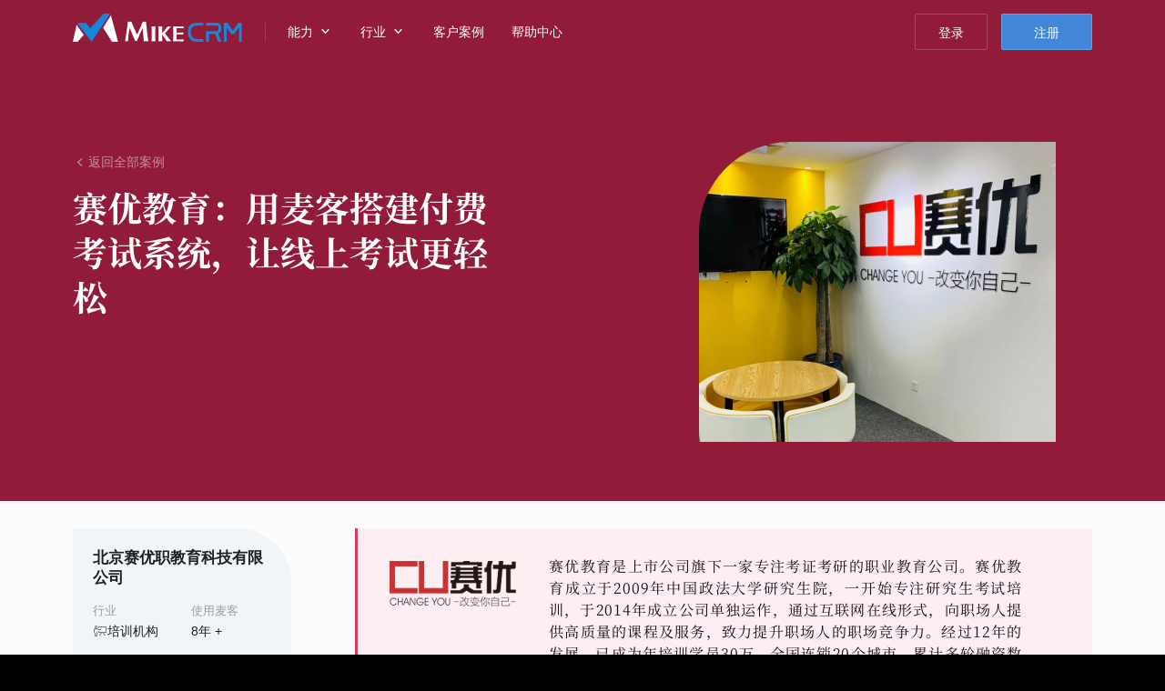

--- FILE ---
content_type: text/html; charset=UTF-8
request_url: https://compassunited.sv.mikecrm.com/index_customer.php?n=cuour
body_size: 45511
content:
<!DOCTYPE html>
<html lang="en">
<head>
    <meta http-equiv="Content-Type" content="text/html; charset=utf-8" />
    <meta http-equiv="X-UA-Compatible" content="IE=edge,chrome=1" />

	<meta name="msapplication-tap-highlight" content="no" />
    <meta name="apple-mobile-web-app-capable" content="yes" />
    <meta name="viewport" id="viewport" content="width=device-width, initial-scale=1, minimum-scale=1, maximum-scale=1" />
    <meta name="robots" content="index, follow" />
    <meta name="apple-mobile-web-app-status-bar-style" content="black">
	<meta name="renderer" content="webkit" />
	<title>客户案例-赛优教育：用麦客搭建付费考试系统，让线上考试更轻松 | 麦客CRM</title>
	<meta name="keywords" content="online-form,mail marketing,CRM,SMS,EDM,marketing,contact,Email,data collecting" />
	<meta name="description" content="赛优教育在麦客的实际应用案例，涵盖了考试测评，报名管理，在线收款，多人协作等的业务场景。" />

	<meta property="og:site_name" content="MikeCRM" />
	<meta property="og:image" content="//cdnq4.sv.mikecrm.com/images/logo/brand_300.png" />
	<link ref="canonical" href="https://www.mikecrm.com/index_customer.php?n=cuour" />

	<link rel="preload" href="//cdnq4.sv.mikecrm.com/fonts/index/SourceHanSerifSC-Bold.woff2?v=30" as="font" type="font/woff2" crossorigin>
	<link rel="preload" href="//cdnq4.sv.mikecrm.com/fonts/indexCommon/IndexSansRegular.woff2?v=30" as="font" type="font/woff2" crossorigin>
	<link rel="preload" href="//cdnq4.sv.mikecrm.com/fonts/index/SourceHanSerifSC-ext-Bold.woff2?v=30" as="font" type="font/woff2" crossorigin>
	<link rel="preload" href="//cdnq4.sv.mikecrm.com/fonts/indexCommon/IndexSansBold.woff2?v=30" as="font" type="font/woff2" crossorigin>
	<script type="application/ld+json">
        {
            "@context" : "http://schema.org",
            "@type" : "Organization",
            "name" : "MikeCRM",
            "url" : "https://www.mikecrm.com",
            "image": "https://www.mikecrm.com/images/logo/brand_300.png",
            "logo": "https://www.mikecrm.com/images/logo/brand_300.png",
            "sameAs" : [ "https://www.facebook.com/MikeCRMLtd/","https://twitter.com/MikeCRM_Service"]
        }
	</script>
    <!--[if lte IE 8]>
    <script src="js/libs/html5.js"></script>
    <![endif]-->
		<script type="text/javascript">
		var _REGION=3;
		var _LOGIN_VER=2406122;
		var _APP_VER=2406122;
		var sld = 'sv';
		var _SOUL = {"i":"cuour","ind":"training"};
	</script>

	<link rel="stylesheet" type="text/css" href="//cdnq4.sv.mikecrm.com/css/font.css?v=240229" media="none" onload="if(media!='all')media='all'">
    <link rel="stylesheet" type="text/css" href="//cdnq4.sv.mikecrm.com/css/mgGlobal.css?v=2406122"/>
    <link rel="stylesheet" type="text/css" href="//cdnq4.sv.mikecrm.com/css/popwin.css?v=2406122"/>
    <link rel="stylesheet" type="text/css" href="//cdnq4.sv.mikecrm.com/css/cpDropDown.css?v=2406122"/>
    <link rel="stylesheet" type="text/css" href="//cdnq4.sv.mikecrm.com/css/index_customer.css?v=2406122"/>
	
	<link rel="apple-touch-icon" sizes="180x180" href="//cdnq4.sv.mikecrm.com/images/favicon/apple-touch-icon-180x180.png">
	<link rel="icon" type="image/png" href="//cdnq4.sv.mikecrm.com/images/favicon/favicon-32x32.png" sizes="32x32">
	<link rel="icon" type="image/png" href="//cdnq4.sv.mikecrm.com/images/favicon/android-chrome-192x192.png" sizes="192x192">
	<link rel="icon" type="image/png" href="//cdnq4.sv.mikecrm.com/images/favicon/favicon-16x16.png" sizes="16x16">
	<meta name="msapplication-TileColor" content="#911B38">
	<meta name="msapplication-TileImage" content="//cdnq4.sv.mikecrm.com/images/favicon/mstile-144x144.png">
	<meta name="theme-color" content="#911B38">
</head>

<!--[if IE 8]> <body class="ie8 en mac sld_sv"> <![endif]-->
<!--[if IE 9]> <body class="ie9 en mac sld_sv"> <![endif]-->
<!--[if gt IE 9]> <body class="en mac sld_sv"> <![endif]-->
<!--[if !IE]>--><body class="page_customer en mac sld_sv"><!--<![endif]-->
<header class="idx_header header_static in_scroll_show" id="top-bar" style="--mg-scroll-bg:#911B38"><nav class="idx_content clear" role="menubar"><a class="idx_hLogo" href="/"><img class="idx_hLogoImg" src="//cdnq4.sv.mikecrm.com/images/index/new/headerLogo@2x.png" alt="MikeCRM"/></a><div class="idx_hMenu idx_hMenu_item"><div class="idx_hSelector ability"><p class="idx_hFunIntro">能力<i class="iconfont idx_hOpeIcon"></i></p><div class="idx_selector_indicator"></div></div><div class="idx_headerMenuWrapper idx_abilityMenu" role="menu"><div class="idx_headerMenu active ability"><div class="idx_menuContent idx_mAbilityContent"><div class="idx_menuGroup idx_mAbility"><div class="idx_mgTitle">核心业务和能力</div><div class="idx_mgContent"><div class="menu_item_content"><span class="menu_item form"><img class="idx_miImg" src="//cdnq4.sv.mikecrm.com/images/index/new/scenario/form@2x.png?v=2" aria-hidden="true"/><span class="idx_miTitle">制作表单，快速收集信息</span></span><div><a class="menu_sub" href="https://zhuanlan.zhihu.com/p/446525768" target="_blank">知乎入门：原来这是表单</a><a class="menu_sub" href="/index_form.php" target="_blank">用表单开启信息化的大门</a><a class="menu_sub" href="/index_industries.php" target="_blank">深入表单的一切可能性</a></div></div><div class="menu_item_content"><span class="menu_item contact"><img class="idx_miImg" src="//cdnq4.sv.mikecrm.com/images/index/new/scenario/contact@2x.png?v=2" aria-hidden="true"/><span class="idx_miTitle">管理客户资料、挖掘潜客价值</span></span><div><a class="menu_sub" href="/index_contact.php" target="_blank">了解麦客与众不同的“联系人”模块</a><a class="menu_sub" href="/index_contactManage.php" target="_blank">如何持续发挥“联系人”价值？</a></div></div><div class="menu_item_content"><span class="menu_item mbrm"><img class="idx_miImg" src="//cdnq4.sv.mikecrm.com/images/index/new/scenario/mbrm@2x.png?v=2" aria-hidden="true"/><span class="idx_miTitle">搭建会员系统，开展客群运营</span></span><div><a class="menu_sub" href="/index_mbrm.php" target="_blank">了解麦客会员管理平台</a><a class="menu_sub" href="/index_mbrmIndustry.php" target="_blank">不止“会员”，还有“学员”、“业主”…：会员系统在各行各业的应用</a><a class="menu_sub mikecare" href="https://mikecrm.com/mbrm/HMhlc1VF" target="_blank">运行中的案例一：麦客在线客服系统</a><a class="menu_sub talents" href="https://talents.mikecrm.com/O21kDpA" target="_blank">运行中的案例二：麦客人才招聘系统</a></div></div><div class="menu_item_content"><span class="menu_item mms"><img class="idx_miImg" src="//cdnq4.sv.mikecrm.com/images/index/new/scenario/mms@2x.png?v=2" aria-hidden="true"/><span class="idx_miTitle">在线开店，收款赚钱</span></span><div><a class="menu_sub" href="/index_mms.php" target="_blank">了解麦客集成收款解决方案</a><a class="menu_sub" href="/index_customer.php?n=cuour" target="_blank">这家机构，一年用麦客收了8,000,000元</a></div></div><div class="menu_item_content"><span class="menu_item email"><img class="idx_miImg" src="//cdnq4.sv.mikecrm.com/images/index/new/scenario/mail@2x.png?v=2" aria-hidden="true"/><span class="idx_miTitle">通过邮件、短信和微信，实现消息触达与闭环营销</span></span><div><a class="menu_sub" href="/index_email.php" target="_blank">我能用邮件做什么？</a><a class="menu_sub" href="/index_sms.php" target="_blank">了解麦客短信服务的优势</a><a class="menu_sub" href="/index_customer.php?n=tgwlx&amp;in=business" target="_blank">一个案例，了解麦客定制微信消息服务</a></div></div></div></div><div class="idx_menuGroup idx_mSolution"><div class="idx_mgTitle">场景扩展与解决方案</div><div class="idx_mgContent"><div class="menu_item_content appointment"><span class="menu_item"><i class="idx_miIcon idx_miIcon_appointment" aria-hidden="true"></i><span class="idx_miTitle">预约管理：全行业线上预约解决方案</span></span><div><a class="menu_sub" href="/index_scenario.php?n=apt" target="_blank">一般预约场景</a><a class="menu_sub" href="/index_scenario.php?n=apt-ifp" target="_blank">包含门票或服务售卖的预约场景</a><a class="menu_sub" href="https://wiki.mikecrm.com/reservation-time" target="_blank">麦客“预约控制”扩展组件的独有特性</a></div></div><div class="menu_item_content ticket"><span class="menu_item"><i class="idx_miIcon idx_miIcon_ticket" aria-hidden="true"></i><span class="idx_miTitle">售票、验票与入场管理</span></span><div><a class="menu_sub" href="/index_scenario.php?n=tkv" target="_blank">如何实现？</a></div></div><div class="menu_item_content voting"><span class="menu_item"><i class="idx_miIcon idx_miIcon_voting" aria-hidden="true"></i><span class="idx_miTitle">抽奖大屏与实时投票墙</span></span><div><a class="menu_sub" href="https://wiki.mikecrm.com/Voting-Activity" target="_blank">详细了解</a></div></div><div class="menu_item_content sign"><span class="menu_item"><i class="idx_miIcon idx_miIcon_sign" aria-hidden="true"></i><span class="idx_miTitle">使用手写电子签名，为每次提交增添信任</span></span><div><a class="menu_sub" href="https://wiki.mikecrm.com/signature" target="_blank">详细了解</a></div></div></div></div></div></div></div></div><div class="idx_hMenu_item"><div class="idx_hSelector industry"><p class="idx_hFunIntro">行业<i class="iconfont idx_hOpeIcon"></i></p><div class="idx_selector_indicator"></div></div><div class="idx_headerMenuWrapper idx_industryMenu" role="menu"><div class="idx_headerMenu active industry"><div class="idx_menuContent idx_mIndustryContent"><div class="idx_menuGroup idx_mSolution"><div class="idx_mgTitle">行业解决方案</div><div class="idx_mgContent"><div class="menu_item_content"><a class="menu_item training" href="/index_industrySolution.php?n=training" target="_blank"><img class="idx_miImg" src="//cdnq4.sv.mikecrm.com/images/index/new/industrySolution/training@2x.png"/><span class="idx_miTitle">培训行业</span><span class="idx_miSubtitle">拓展培训运营的更多形式</span></a></div><div class="menu_item_content"><a class="menu_item edu" href="/index_industrySolution.php?n=edu" target="_blank"><img class="idx_miImg" src="//cdnq4.sv.mikecrm.com/images/index/new/industrySolution/edu@2x.png"/><span class="idx_miTitle">教育院校</span><span class="idx_miSubtitle">实现「校园信息化管理」的最佳方案</span></a></div><div class="menu_item_content"><a class="menu_item hr" href="/index_industrySolution.php?n=hr" target="_blank"><img class="idx_miImg" src="//cdnq4.sv.mikecrm.com/images/index/new/industrySolution/hr@2x.png"/><span class="idx_miTitle">人力资源</span><span class="idx_miSubtitle">开启数字化时代人力资源管理新模式</span></a></div><div class="menu_item_content"><a class="menu_item healthCare" href="/index_industrySolution.php?n=healthCare" target="_blank"><img class="idx_miImg" src="//cdnq4.sv.mikecrm.com/images/index/new/industrySolution/health@2x.png"/><span class="idx_miTitle">医疗健康</span><span class="idx_miSubtitle">为医疗机构提供全方位智能化的HCRM系统</span></a></div></div></div></div></div></div></div><a class="idx_hOpeItem customer" role="menuitem" target="_blank" href="/index_industries.php">客户案例</a><a class="idx_hOpeItem help" role="menuitem" target="_blank" href="https://wiki.mikecrm.com">帮助中心</a><div class="idx_hOperate"><a class="idx_hLogin" href="/login.php">登录</a><a class="idx_hRegister idx_button" href="/login.php?s=4">注册</a><span class="idx_hHamburger"><span class="line"></span><span class="line"></span><span class="line"></span></span></div></nav><div class="idx_headerFullMenu"><div class="idx_headerFullMenu_inner"><div class="idx_hOperation header"><a class="idx_hLogin idx_button" href="/login.php">登录</a><a class="idx_hRegister idx_button" href="/login.php?s=4">注册</a><div class="clearB"></div></div><div class="idx_hContainer idx_hDetailContent"><p class="idx_hFunIntro"><span>产品特性</span><i class="iconfont idx_hOpeIcon"></i></p><div class="idx_hDetailInfo"><a class="idx_hOpeContent" href="/index_form.php"><img class="idx_hoiIcon" src="//cdnq4.sv.mikecrm.com/images/index/new/scenario/form@2x.png?v=2" loading="lazy"/><span class="idx_hoiInfo">表单<span class="idx_hoiHint">轻松制作问卷、报名、投票、申请等专业表单，帮你快速收集信息</span></span></a><a class="idx_hOpeContent" href="/index_contact.php"><img class="idx_hoiIcon" src="//cdnq4.sv.mikecrm.com/images/index/new/scenario/contact@2x.png?v=2" loading="lazy"/><span class="idx_hoiInfo">联系人<span class="idx_hoiHint">精准定位每一个联系人的交互行为，对企业联系人进行高效有序的管理</span></span></a><a class="idx_hOpeContent" href="/index_email.php"><img class="idx_hoiIcon" src="//cdnq4.sv.mikecrm.com/images/index/new/scenario/mail@2x.png?v=2" loading="lazy"/><span class="idx_hoiInfo">邮件<span class="idx_hoiHint">采用全球分布式架构，配合多因素智能化发送策略，以达到邮件营销的最佳效果</span></span></a><a class="idx_hOpeContent" href="/index_sms.php"><img class="idx_hoiIcon" src="//cdnq4.sv.mikecrm.com/images/index/new/scenario/sms@2x.png?v=2" loading="lazy"/><span class="idx_hoiInfo">短信<span class="idx_hoiHint">超过96%送达率的短信群发服务，实现基于联系人的个性化精准营销</span></span></a><a class="idx_hOpeContent" href="/index_mbrm.php"><img class="idx_hoiIcon" src="//cdnq4.sv.mikecrm.com/images/index/new/scenario/mbrm@2x.png?v=2" loading="lazy"/><span class="idx_hoiInfo">会员<span class="idx_hoiHint">定制多样化的会员服务，建立差异化的会员等级体系，提高客户粘性和价值</span></span></a><a class="idx_hOpeContent" href="/index_mms.php"><img class="idx_hoiIcon" src="//cdnq4.sv.mikecrm.com/images/index/new/scenario/mms@2x.png?v=2" loading="lazy"/><span class="idx_hoiInfo">商户平台<span class="idx_hoiHint">个人、企业均可使用的在线收款平台，微信支付宝官方渠道直连，安全合规</span></span></a></div></div><div class="idx_hContainer idx_hDetailContent"><p class="idx_hFunIntro"><span>行业解决方案</span><i class="iconfont idx_hOpeIcon"></i></p><div class="idx_hDetailInfo idx_hIndustrySolution"><a class="idx_hOpeContent" href="/index_industrySolution.php?n=training"><img class="idx_hoiIcon" src="//cdnq4.sv.mikecrm.com/images/index/new/industrySolution/training@2x.png" loading="lazy"/><span class="idx_hoiInfo">培训行业<span class="idx_hoiHint">拓展培训运营的更多形式</span></span></a><a class="idx_hOpeContent" href="/index_industrySolution.php?n=edu"><img class="idx_hoiIcon" src="//cdnq4.sv.mikecrm.com/images/index/new/industrySolution/edu@2x.png" loading="lazy"/><span class="idx_hoiInfo">教育院校<span class="idx_hoiHint">实现「校园信息化管理」的最佳方案</span></span></a><a class="idx_hOpeContent" href="/index_industrySolution.php?n=hr"><img class="idx_hoiIcon" src="//cdnq4.sv.mikecrm.com/images/index/new/industrySolution/hr@2x.png" loading="lazy"/><span class="idx_hoiInfo">人力资源<span class="idx_hoiHint">开启数字化时代人力资源管理新模式</span></span></a><a class="idx_hOpeContent" href="/index_industrySolution.php?n=healthCare"><img class="idx_hoiIcon" src="//cdnq4.sv.mikecrm.com/images/index/new/industrySolution/health@2x.png" loading="lazy"/><span class="idx_hoiInfo">医疗健康<span class="idx_hoiHint">为医疗机构提供全方位智能化的HCRM系统</span></span></a></div></div><a class="idx_hOpeItem customer" href="index_industries.php">客户案例<svg viewBox="0 0 31 12" fill="none" class="idx_hoiNext"><path d="M30.53 6.53a.75.75 0 0 0 0-1.06L25.757.697a.75.75 0 0 0-1.06 1.06L28.939 6l-4.242 4.243a.75.75 0 0 0 1.06 1.06L30.53 6.53zM0 6.75h30v-1.5H0v1.5z"></path></svg></a><a class="idx_hOpeItem help" href="https://wiki.mikecrm.com">帮助中心<svg viewBox="0 0 31 12" fill="none" class="idx_hoiNext"><path d="M30.53 6.53a.75.75 0 0 0 0-1.06L25.757.697a.75.75 0 0 0-1.06 1.06L28.939 6l-4.242 4.243a.75.75 0 0 0 1.06 1.06L30.53 6.53zM0 6.75h30v-1.5H0v1.5z"></path></svg></a><a class="idx_hOpeItem mikeX" href="index_mikeX.php"><img class="idx_hoiLogo" src="//cdnq4.sv.mikecrm.com/images/index/new/mikeX/logo@2x.png" loading="lazy"/>旗舰级企业私有平台<svg viewBox="0 0 31 12" fill="none" class="idx_hoiNext"><path d="M30.53 6.53a.75.75 0 0 0 0-1.06L25.757.697a.75.75 0 0 0-1.06 1.06L28.939 6l-4.242 4.243a.75.75 0 0 0 1.06 1.06L30.53 6.53zM0 6.75h30v-1.5H0v1.5z"></path></svg></a></div></div></header><div class="idx_pageCustomer" style="background:#fcfcfd"><div class="ipc_heading" style="background-color:#911B38"><div class="idx_content"><div class="ipc_hInfo"><div class="ipc_hBack"><a href="/index_industries.php"><i class="iconfont ipc_hBackIcon"></i><span class="ipc_hBackText">返回全部案例</span></a></div><h1 class="ipc_hTitle">赛优教育：<!-- -->用麦客搭建付费考试系统，让线上考试更轻松</h1></div><figure class="ipc_hImage"><img class="ipc_hImg" src="//cdnq4.sv.mikecrm.com/images/index/new/industry/customers/cuour/cover@2x.jpg" alt="BANNER 赛优教育" loading="lazy"/></figure></div></div><div class="ipc_body"><div class="idx_content"><aside class="ipc_attributes"><div class="ipc_aGroup"><div class="ipc_aContent"><div class="ipc_aCompany">北京赛优职教育科技有限公司</div><dl class="ipc_aList"><div class="ipc_aItem industry"><dt class="ipc_aiTitle">行业</dt><dd class="ipc_aiVal"><img class="ind_cCateIcon" src="data:image/svg+xml,%3Csvg%20width%3D%2216%22%20height%3D%2216%22%20fill%3D%22none%22%20xmlns%3D%22http%3A%2F%2Fwww.w3.org%2F2000%2Fsvg%22%3E%3Cpath%20d%3D%22M3.5%202C2.676%202%202%202.676%202%203.5S2.676%205%203.5%205%205%204.324%205%203.5%204.324%202%203.5%202zm0%203h-1C1.676%205%201%205.676%201%206.5v3.207l1%201V14h3V9H4v4H3v-2.707l-1-1V6.5c0-.281.219-.5.5-.5h2c.152%200%20.543.18.934.422.39.246.738.578%201.316.578H9V6H6.75c.027%200-.379-.168-.785-.422C5.559%205.32%205.098%205%204.5%205h-1zm0-2c.281%200%20.5.219.5.5s-.219.5-.5.5a.494.494%200%200%201-.5-.5c0-.281.219-.5.5-.5zm3%200c-.277%200-.5.223-.5.5v.941c.207.114.406.23.586.348.082.047.242.149.351.211H7V4h7v5H7V8H6v1.5c0%20.277.223.5.5.5h2.375l-2.043%203h1.207l2.043-3h.836l2.039%203h1.211l-2.043-3H14.5c.277%200%20.5-.223.5-.5v-6c0-.277-.223-.5-.5-.5h-8z%22%20fill%3D%22%23787A7C%22%2F%3E%3C%2Fsvg%3E" alt="training"/><span class="ind_cCateTitle">培训机构</span></dd></div><div class="ipc_aItem useYears"><dt class="ipc_aiTitle">使用麦客</dt><dd class="ipc_aiVal">8<!-- -->年 +</dd></div><div class="clearB"></div><dt class="ipc_aiTitle">关键场景</dt><dd><ul class="ipc_aiScenarios"><li class="ipc_aiScenarioItem"># 网络投票</li><li class="ipc_aiScenarioItem"># 问卷调研</li><li class="ipc_aiScenarioItem active"># 考试测评</li><li class="ipc_aiScenarioItem active"># 报名管理</li><li class="ipc_aiScenarioItem"># 招聘培训</li><li class="ipc_aiScenarioItem active"># 在线收款</li><li class="ipc_aiScenarioItem"># 客户服务</li><li class="ipc_aiScenarioItem"># 用户运营</li><li class="ipc_aiScenarioItem"># 微信运营</li><li class="ipc_aiScenarioItem"># 商机线索</li><li class="ipc_aiScenarioItem"># 通知提醒</li><li class="ipc_aiScenarioItem"># 短信营销</li><li class="ipc_aiScenarioItem"># 邮件营销</li><li class="ipc_aiScenarioItem"># 渠道推广</li><li class="ipc_aiScenarioItem"># 活动会议</li><li class="ipc_aiScenarioItem"># 多语言</li><li class="ipc_aiScenarioItem"># 业务统计</li><li class="ipc_aiScenarioItem"># 在线审批</li><li class="ipc_aiScenarioItem"># 员工管理</li><li class="ipc_aiScenarioItem"># 员工评选</li><li class="ipc_aiScenarioItem"># 预约管理</li><li class="ipc_aiScenarioItem"># 会员管理</li><li class="ipc_aiScenarioItem active"># 多人协作</li></ul></dd></dl></div><div class="ipc_demo"><a class="ipc_request_demo" href="https://service.mike-x.com/rU8yx" target="_blank"></a></div></div></aside><article class="ipc_article"><section class="ipc_aIntro" style="background-color:#FCEEF1;border-color:#DB3961"><div class="ipc_aLogoContent"><picture><source media="(max-width: 780px)" srcSet="//cdnq4.sv.mikecrm.com/images/index/new/industry/customers/cuour/logo_s.png?v=4"/><source media="(min-width: 781px)" srcSet="//cdnq4.sv.mikecrm.com/images/index/new/industry/customers/cuour/logo.png?v=4"/><img class="ipc_aLogo" src="//cdnq4.sv.mikecrm.com/images/index/new/industry/customers/cuour/logo.png?v=4" alt="LOGO 赛优教育"/></picture></div><p class="ipc_aBrief">赛优教育是上市公司旗下一家专注考证考研的职业教育公司。赛优教育成立于2009年中国政法大学研究生院，一开始专注研究生考试培训，于2014年成立公司单独运作，通过互联网在线形式，向职场人提供高质量的课程及服务，致力提升职场人的职场竞争力。经过12年的发展，已成为年培训学员30万，全国连锁20个城市，累计多轮融资数亿金额的职业教育公司。</p><hr class="ipc_aHr"/><h3 class="ipc_aChallengeTitle">面临挑战</h3><ul class="ipc_aChallengeList"><li class="ipc_aChallengeItem"><img class="ipc_aciImg" src="data:image/svg+xml,%3Csvg width=&#x27;18&#x27; height=&#x27;18&#x27; viewBox=&#x27;0 0 18 18&#x27; fill=&#x27;none&#x27; xmlns=&#x27;http://www.w3.org/2000/svg&#x27;%3E%3Cpath d=&#x27;M9 17.5a8.5 8.5 0 1 0-5.88-2.361&#x27; stroke=&#x27;%23CA4040&#x27; stroke-linecap=&#x27;round&#x27;/%3E%3Cpath d=&#x27;M8.998 18c-.737 0-1.333-.653-1.333-1.458 0-.806.596-1.459 1.333-1.459s1.335.653 1.335 1.459c0 .805-.598 1.458-1.335 1.458zm3.726-9.165a3.997 3.997 0 0 1-.656.974 50.61 50.61 0 0 1-1.364 1.381c-.154.152-.3.312-.436.481a1.919 1.919 0 0 0-.244.379c-.053.114-.094.229-.124.343-.028.115-.073.316-.132.605-.101.613-.418.918-.952.918a.925.925 0 0 1-.7-.3c-.19-.2-.283-.496-.283-.892 0-.493.068-.921.207-1.283.139-.362.323-.68.553-.953.229-.272.538-.598.927-.975.342-.328.589-.577.74-.745.152-.168.28-.354.384-.56.104-.206.156-.43.156-.67 0-.47-.158-.868-.475-1.19-.318-.324-.728-.487-1.229-.487-.586 0-1.02.164-1.296.49-.277.327-.512.807-.703 1.444-.182.664-.526.995-1.033.995a.971.971 0 0 1-.756-.348C5.103 8.21 5 7.957 5 7.688c0-.56.162-1.125.488-1.699.325-.573.8-1.048 1.424-1.424C7.536 4.189 8.264 4 9.096 4c.774 0 1.456.158 2.048.473.592.313 1.05.742 1.372 1.282.323.542.484 1.13.484 1.765 0 .5-.092.939-.276 1.315z&#x27; fill=&#x27;%23CA4040&#x27;/%3E%3C/svg%3E" alt="?" loading="lazy"/><span>考试场景各异，如何灵活切入各类业务场景，收集完整的报名资料</span></li><li class="ipc_aChallengeItem"><img class="ipc_aciImg" src="data:image/svg+xml,%3Csvg width=&#x27;18&#x27; height=&#x27;18&#x27; viewBox=&#x27;0 0 18 18&#x27; fill=&#x27;none&#x27; xmlns=&#x27;http://www.w3.org/2000/svg&#x27;%3E%3Cpath d=&#x27;M9 17.5a8.5 8.5 0 1 0-5.88-2.361&#x27; stroke=&#x27;%23CA4040&#x27; stroke-linecap=&#x27;round&#x27;/%3E%3Cpath d=&#x27;M8.998 18c-.737 0-1.333-.653-1.333-1.458 0-.806.596-1.459 1.333-1.459s1.335.653 1.335 1.459c0 .805-.598 1.458-1.335 1.458zm3.726-9.165a3.997 3.997 0 0 1-.656.974 50.61 50.61 0 0 1-1.364 1.381c-.154.152-.3.312-.436.481a1.919 1.919 0 0 0-.244.379c-.053.114-.094.229-.124.343-.028.115-.073.316-.132.605-.101.613-.418.918-.952.918a.925.925 0 0 1-.7-.3c-.19-.2-.283-.496-.283-.892 0-.493.068-.921.207-1.283.139-.362.323-.68.553-.953.229-.272.538-.598.927-.975.342-.328.589-.577.74-.745.152-.168.28-.354.384-.56.104-.206.156-.43.156-.67 0-.47-.158-.868-.475-1.19-.318-.324-.728-.487-1.229-.487-.586 0-1.02.164-1.296.49-.277.327-.512.807-.703 1.444-.182.664-.526.995-1.033.995a.971.971 0 0 1-.756-.348C5.103 8.21 5 7.957 5 7.688c0-.56.162-1.125.488-1.699.325-.573.8-1.048 1.424-1.424C7.536 4.189 8.264 4 9.096 4c.774 0 1.456.158 2.048.473.592.313 1.05.742 1.372 1.282.323.542.484 1.13.484 1.765 0 .5-.092.939-.276 1.315z&#x27; fill=&#x27;%23CA4040&#x27;/%3E%3C/svg%3E" alt="?" loading="lazy"/><span>学员数量大，考试项目多，在庞大数据体量下如何保证系统稳定性</span></li><li class="ipc_aChallengeItem"><img class="ipc_aciImg" src="data:image/svg+xml,%3Csvg width=&#x27;18&#x27; height=&#x27;18&#x27; viewBox=&#x27;0 0 18 18&#x27; fill=&#x27;none&#x27; xmlns=&#x27;http://www.w3.org/2000/svg&#x27;%3E%3Cpath d=&#x27;M9 17.5a8.5 8.5 0 1 0-5.88-2.361&#x27; stroke=&#x27;%23CA4040&#x27; stroke-linecap=&#x27;round&#x27;/%3E%3Cpath d=&#x27;M8.998 18c-.737 0-1.333-.653-1.333-1.458 0-.806.596-1.459 1.333-1.459s1.335.653 1.335 1.459c0 .805-.598 1.458-1.335 1.458zm3.726-9.165a3.997 3.997 0 0 1-.656.974 50.61 50.61 0 0 1-1.364 1.381c-.154.152-.3.312-.436.481a1.919 1.919 0 0 0-.244.379c-.053.114-.094.229-.124.343-.028.115-.073.316-.132.605-.101.613-.418.918-.952.918a.925.925 0 0 1-.7-.3c-.19-.2-.283-.496-.283-.892 0-.493.068-.921.207-1.283.139-.362.323-.68.553-.953.229-.272.538-.598.927-.975.342-.328.589-.577.74-.745.152-.168.28-.354.384-.56.104-.206.156-.43.156-.67 0-.47-.158-.868-.475-1.19-.318-.324-.728-.487-1.229-.487-.586 0-1.02.164-1.296.49-.277.327-.512.807-.703 1.444-.182.664-.526.995-1.033.995a.971.971 0 0 1-.756-.348C5.103 8.21 5 7.957 5 7.688c0-.56.162-1.125.488-1.699.325-.573.8-1.048 1.424-1.424C7.536 4.189 8.264 4 9.096 4c.774 0 1.456.158 2.048.473.592.313 1.05.742 1.372 1.282.323.542.484 1.13.484 1.765 0 .5-.092.939-.276 1.315z&#x27; fill=&#x27;%23CA4040&#x27;/%3E%3C/svg%3E" alt="?" loading="lazy"/><span>收款量大，对资金安全要求高</span></li><li class="ipc_aChallengeItem"><img class="ipc_aciImg" src="data:image/svg+xml,%3Csvg width=&#x27;18&#x27; height=&#x27;18&#x27; viewBox=&#x27;0 0 18 18&#x27; fill=&#x27;none&#x27; xmlns=&#x27;http://www.w3.org/2000/svg&#x27;%3E%3Cpath d=&#x27;M9 17.5a8.5 8.5 0 1 0-5.88-2.361&#x27; stroke=&#x27;%23CA4040&#x27; stroke-linecap=&#x27;round&#x27;/%3E%3Cpath d=&#x27;M8.998 18c-.737 0-1.333-.653-1.333-1.458 0-.806.596-1.459 1.333-1.459s1.335.653 1.335 1.459c0 .805-.598 1.458-1.335 1.458zm3.726-9.165a3.997 3.997 0 0 1-.656.974 50.61 50.61 0 0 1-1.364 1.381c-.154.152-.3.312-.436.481a1.919 1.919 0 0 0-.244.379c-.053.114-.094.229-.124.343-.028.115-.073.316-.132.605-.101.613-.418.918-.952.918a.925.925 0 0 1-.7-.3c-.19-.2-.283-.496-.283-.892 0-.493.068-.921.207-1.283.139-.362.323-.68.553-.953.229-.272.538-.598.927-.975.342-.328.589-.577.74-.745.152-.168.28-.354.384-.56.104-.206.156-.43.156-.67 0-.47-.158-.868-.475-1.19-.318-.324-.728-.487-1.229-.487-.586 0-1.02.164-1.296.49-.277.327-.512.807-.703 1.444-.182.664-.526.995-1.033.995a.971.971 0 0 1-.756-.348C5.103 8.21 5 7.957 5 7.688c0-.56.162-1.125.488-1.699.325-.573.8-1.048 1.424-1.424C7.536 4.189 8.264 4 9.096 4c.774 0 1.456.158 2.048.473.592.313 1.05.742 1.372 1.282.323.542.484 1.13.484 1.765 0 .5-.092.939-.276 1.315z&#x27; fill=&#x27;%23CA4040&#x27;/%3E%3C/svg%3E" alt="?" loading="lazy"/><span>需要根据不同的业务项目快速落地实施方案</span></li><li class="ipc_aChallengeItem"><img class="ipc_aciImg" src="data:image/svg+xml,%3Csvg width=&#x27;18&#x27; height=&#x27;18&#x27; viewBox=&#x27;0 0 18 18&#x27; fill=&#x27;none&#x27; xmlns=&#x27;http://www.w3.org/2000/svg&#x27;%3E%3Cpath d=&#x27;M9 17.5a8.5 8.5 0 1 0-5.88-2.361&#x27; stroke=&#x27;%23CA4040&#x27; stroke-linecap=&#x27;round&#x27;/%3E%3Cpath d=&#x27;M8.998 18c-.737 0-1.333-.653-1.333-1.458 0-.806.596-1.459 1.333-1.459s1.335.653 1.335 1.459c0 .805-.598 1.458-1.335 1.458zm3.726-9.165a3.997 3.997 0 0 1-.656.974 50.61 50.61 0 0 1-1.364 1.381c-.154.152-.3.312-.436.481a1.919 1.919 0 0 0-.244.379c-.053.114-.094.229-.124.343-.028.115-.073.316-.132.605-.101.613-.418.918-.952.918a.925.925 0 0 1-.7-.3c-.19-.2-.283-.496-.283-.892 0-.493.068-.921.207-1.283.139-.362.323-.68.553-.953.229-.272.538-.598.927-.975.342-.328.589-.577.74-.745.152-.168.28-.354.384-.56.104-.206.156-.43.156-.67 0-.47-.158-.868-.475-1.19-.318-.324-.728-.487-1.229-.487-.586 0-1.02.164-1.296.49-.277.327-.512.807-.703 1.444-.182.664-.526.995-1.033.995a.971.971 0 0 1-.756-.348C5.103 8.21 5 7.957 5 7.688c0-.56.162-1.125.488-1.699.325-.573.8-1.048 1.424-1.424C7.536 4.189 8.264 4 9.096 4c.774 0 1.456.158 2.048.473.592.313 1.05.742 1.372 1.282.323.542.484 1.13.484 1.765 0 .5-.092.939-.276 1.315z&#x27; fill=&#x27;%23CA4040&#x27;/%3E%3C/svg%3E" alt="?" loading="lazy"/><span>定制开发系统周期长、灵活性差，可复用性低</span></li></ul></section><section class="ipc_aPart"><h2 class="ipc_apHeading">麦客帮助赛优教育实现在线缴费报名，收款通道安全可靠</h2><p class="ipc_apParagraph">赛优教育的考试培训项目非常丰富，传统的缴费流程需要学员一对一在线转账或银行汇款，老师需要花费大量时间精力将每笔费用与正确的学员对应起来，还需要根据不同的考试项目统计报名资料，不仅效率低，还很容易出错。</p><p class="ipc_apParagraph">为了优化这一重要的工作流程，赛优教育使用MikeX企业版搭建了专属的考试报名系统，解决了这一问题：麦客系统内置商户平台，能够为企业代劳所有的支付对接工作，一天之内就能完成支付宝和微信支付平台的开户流程，快速拥有收款能力；后续只需在考试报名表中启用收款功能，就能快速建立起灵活易用的考试报名缴费平台。</p><p class="ipc_apParagraph">考试平台会自动生成永久有效的访问网址，班主任老师可以通过微信、短信等多种方式发送给自己的学员。学员进入平台后，按照页面要求依次填写报名信息，上传证件照，浏览费用明细，提交表单时即可直接选择支付宝或微信进行付款，交易全程由支付宝和微信官方监管，既方便又安全。</p><p class="ipc_apParagraph">在麦客系统后台，所有考生的报名缴费信息都会汇总成规整的表格。每位考生的报名资料，是否缴费，缴费金额，一目了然，老师们可以直接筛选和导出需要的数据，省去了大量人工汇总的操作成本。</p><p class="ipc_apParagraph">依托MikeX企业版的稳定支持，赛优教育在开展业务时也更加得心应手。仅2021年度，赛优教育通过麦客商户平台收取的款项就达到了800多万，麦客见证了赛优教育业务量的持续增长，也将继续为赛优教育的关键业务提供支持。</p><figure class="ipc_apImageContent"><div class="ipc_apImageGroup imgLen-2"><div class="ipc_apImage"><img class="ipc_apImg" src="//cdnq4.sv.mikecrm.com/images/index/new/industry/customers/cuour/img-01.jpg?v=4" alt="EXAMPLE" loading="lazy"/></div><div class="ipc_apImage"><img class="ipc_apImg" src="//cdnq4.sv.mikecrm.com/images/index/new/industry/customers/cuour/img-02.jpg?v=4" alt="EXAMPLE" loading="lazy"/><a class="ipc_apView" href="https://showcase.mikecrm.com/1pz3NMt" target="_blank"><i class="iconfont ipc_apViewIcon"></i>心理咨询师考试费代收</a></div></div></figure></section><section class="ipc_aPart"><h2 class="ipc_apHeading">建立在线考试平台，优化考试流程，提升阅卷评分效率</h2><p class="ipc_apParagraph">麦客的表单工具能够灵活切入多种业务场景，不仅帮助赛优完成考试报名和缴费工作，还进一步实现了线上考试流程。</p><p class="ipc_apParagraph">以“高级心理催眠师考试”为例，学员进入通过麦客设计的考试平台后，可以依次完成单选、多选、判断题等多种测试题。如果是付费考试，还可以为考试页面启用收款功能，那么学员在作答完毕后缴费成功才算作成功参与了此次考试，缴费后系统也会自动给学员发送短信和邮件回执，让学员可以看到自己的报考信息和作答答案。</p><p class="ipc_apParagraph">在批改学员考试成绩时，麦客系统也同样提供助力：老师可以在系统后台根据是否缴费、学员班级以及答题内容进行多样化的筛选和批量操作，快速完成阅卷批改工作，免除了线下批阅方式需要花费的时间成本。</p><figure class="ipc_apImageContent"><div class="ipc_apImageGroup imgLen-2"><div class="ipc_apImage"><img class="ipc_apImg" src="//cdnq4.sv.mikecrm.com/images/index/new/industry/customers/cuour/img-03.jpg?v=4" alt="EXAMPLE" loading="lazy"/></div><div class="ipc_apImage"><img class="ipc_apImg" src="//cdnq4.sv.mikecrm.com/images/index/new/industry/customers/cuour/img-04.jpg?v=4" alt="EXAMPLE" loading="lazy"/><span class="ipc_apImgText">高级心理催眠师考试</span></div></div></figure></section><section class="ipc_aPart"><h2 class="ipc_apHeading">为特殊业务需求快速落地定制方案，实现与三方系统的数据对接</h2><p class="ipc_apParagraph">赛优教育在2021年上旬与中科院合作开展了一场心理咨询师考试，考试流程十分严格，考生需要先缴费获取一个唯一的考试编号，作为考试时登录系统的身份验证凭证。</p><p class="ipc_apParagraph">这个编号从何而来？为了顺利实现这一流程，MikeX企业版技术团队为赛优教育进行定制开发，为每位通过麦客报名系统缴费成功的学员自动分配唯一的系统编号。赛优教育在报名工作结束后，一键导出所有的考生编号，再对接到中科院合作的考试系统中，完美实现学员身份信息与三方系统的准确对应。</p><p class="ipc_apParagraph">MikeX企业版高度灵活的定制开发功能，辅助赛优教育进一步扩展业务场景，顺利开展更多合作项目。</p></section><section class="ipc_aUse"><h3 class="ipc_aUseTitle">赛优教育选用的麦客产品</h3><ul class="ipc_auList clear"><li class="ipc_auItem"><img class="ipc_auiImg" src="//cdnq4.sv.mikecrm.com/images/index/new/industry/product/cdn.png?v=1" alt="表单访问加速" loading="lazy"/><dt class="ipc_auiTitle" style="color:#1A9232">内容分发网络</dt><dd class="ipc_auiDes">专业应对大流量集中访问活动</dd></li><li class="ipc_auItem"><img class="ipc_auiImg" src="//cdnq4.sv.mikecrm.com/images/index/new/industry/product/ssl.png?v=1" alt="加密数据传输" loading="lazy"/><dt class="ipc_auiTitle" style="color:#1A9232">多层安全防护</dt><dd class="ipc_auiDes">保障资金和信息传输安全</dd></li><li class="ipc_auItem"><img class="ipc_auiImg" src="//cdnq4.sv.mikecrm.com/images/index/new/industry/product/merchant.png?v=1" alt="麦客商户平台" loading="lazy"/><dt class="ipc_auiTitle" style="color:#A6866C">麦客商户平台</dt><dd class="ipc_auiDes">快速搭建考试报名收费系统</dd></li><li class="ipc_auItem"><img class="ipc_auiImg" src="//cdnq4.sv.mikecrm.com/images/index/new/industry/product/formShare.png?v=1" alt="转发分享" loading="lazy"/><dt class="ipc_auiTitle">转发分享</dt><dd class="ipc_auiDes">自由转发分享报名页面到各个平台</dd></li><li class="ipc_auItem"><img class="ipc_auiImg" src="//cdnq4.sv.mikecrm.com/images/index/new/industry/product/activeTime.png?v=1" alt="定时启用/停用表单" loading="lazy"/><dt class="ipc_auiTitle">定时启用/停用表单</dt><dd class="ipc_auiDes">为表单考试设定开启/结束时间</dd></li><li class="ipc_auItem"><img class="ipc_auiImg" src="//cdnq4.sv.mikecrm.com/images/index/new/industry/product/filter.png?v=1" alt="结构化筛选" loading="lazy"/><dt class="ipc_auiTitle" style="color:#1A9232">结构化筛选</dt><dd class="ipc_auiDes">多条件筛选指定反馈信息</dd></li><li class="ipc_auItem"><img class="ipc_auiImg" src="//cdnq4.sv.mikecrm.com/images/index/new/industry/product/oa.png?v=1" alt="成员协作" loading="lazy"/><dt class="ipc_auiTitle">成员协作</dt><dd class="ipc_auiDes">多人协作配合完成业务流程</dd></li><li class="ipc_auItem"><img class="ipc_auiImg" src="//cdnq4.sv.mikecrm.com/images/index/new/industry/product/custom.png?v=1" alt="定制服务" loading="lazy"/><dt class="ipc_auiTitle" style="color:#AD9352">定制功能</dt><dd class="ipc_auiDes">自动分配考试系统专属编号</dd></li></ul></section></article></div></div><div class="ipc_recommends"><div class="idx_content"><h3 class="idx_rTitle">您可能也会喜欢这些案例：</h3><div class="ipc_rList clear" id="recommends_list"></div></div></div><div class="ipp_epilogue_wrapper"><div class="idx_epilogue ipp_epilogue"><div class="idx_content"><div class="idx_headline"><p class="idx_h1Tips">从今天开始</p><div class="idx_h1Title"><p>用麦客，书写您的成功故事</p></div></div><div class="idx_eOperate"><a class="idx_button ifs_register ife_register" href="/login.php?s=4">免费注册</a><a class="idx_button ifs_mike_x ife_mike_x" href="/index_mikeX.php"><span class="idb_title">企业级</span><span class="idb_subtitle">私有数字化平台</span><span class="idb_img"></span></a></div></div></div><div class="idx_footer normal"><div class="idx_content"><div class="if_brand"><img class="if_logo" src="//cdnq4.sv.mikecrm.com/images/logo/footer@2x.png" alt="MikeCRM"/><span class="if_slogan">信息收集与市场营销领导品牌</span></div><div class="if_matrix clear"><div class="if_indexMatrix clear"><div class="if_matrixItem products"><p class="if_imTitle">产品</p><div class="if_imList clear"><div class="if_imItem"><a class="if_imItemLink" target="_blank" href="index_form.php">表单</a></div><div class="if_imItem"><a class="if_imItemLink" target="_blank" href="index_contact.php">联系人</a></div><div class="if_imItem"><a class="if_imItemLink" target="_blank" href="index_email.php">邮件</a></div><div class="if_imItem"><a class="if_imItemLink" target="_blank" href="index_sms.php">短信</a></div><div class="if_imItem"><a class="if_imItemLink" target="_blank" href="index_mbrm.php">会员管理</a></div><div class="if_imItem"><a class="if_imItemLink" target="_blank" href="index_mms.php">商户平台</a></div></div></div><div class="if_matrixItem industry"><p class="if_imTitle">行业</p><div class="if_imList clear"><div class="if_imItem"><a class="if_imItemLink" target="_blank" href="/index_industrySolution.php?n=edu">教育院校</a></div><div class="if_imItem"><a class="if_imItemLink" target="_blank" href="/index_industrySolution.php?n=training">培训行业</a></div><div class="if_imItem"><a class="if_imItemLink" target="_blank" href="/index_industrySolution.php?n=hr">人力资源</a></div><div class="if_imItem"><a class="if_imItemLink" target="_blank" href="/index_industrySolution.php?n=healthCare">医疗健康</a></div><div class="if_imItem"><a class="if_imItemLink" target="_blank" href="/index_industries.php">更多</a></div></div></div><div class="if_matrixItem scenario"><p class="if_imTitle">应用场景</p><div class="if_imList clear"><div class="if_imItem"><a class="if_imItemLink" target="_blank">会议会展</a></div><div class="if_imItem"><a class="if_imItemLink" target="_blank">活动报名</a></div><div class="if_imItem"><a class="if_imItemLink" target="_blank">问卷调研</a></div><div class="if_imItem"><a class="if_imItemLink" target="_blank">行政人事</a></div><div class="if_imItem"><a class="if_imItemLink" target="_blank">线上预约</a></div><div class="if_imItem"><a class="if_imItemLink" target="_blank">在线售票</a></div></div></div><div class="if_matrixItem topic"><p class="if_imTitle">麦客厅 · 对话</p><div class="if_imList clear"><div class="if_imItem"><a class="if_imItemLink" target="_blank" href="index_topic.php?n=tedxChengdu">TEDx成都</a></div><div class="if_imItem"><a class="if_imItemLink" target="_blank" href="index_topic.php?n=youthVolunteers">青年志愿者</a></div><div class="if_imItem"><a class="if_imItemLink" target="_blank" href="index_topic.php?n=coffeeCatherine">跨境咖啡豆</a></div><div class="if_imItem"><a class="if_imItemLink" target="_blank" href="index_topic.php?n=miaosLab">实验室甜品</a></div></div></div></div><div class="if_productMatrix"><div class="if_productItem mikeX"><a class="if_piBrand" target="_blank" href="index_mikeX.php"><img class="if_piLogo" src="//cdnq4.sv.mikecrm.com/images/logo/footer_mikeX@2x.png" alt="MikeX"/><span class="if_piTitle">企业级私有平台</span></a><p class="if_piSlogan"><a target="_blank" href="index_mikeX.php">企业全场景信息收集</a></p></div><div class="if_productItem mikeCare"><a class="if_piBrand" target="_blank" href="http://sv.mikecrm.com/RfuHmKo"><img class="if_piLogo" src="//cdnq4.sv.mikecrm.com/images/logo/footer_mikeCare@2x.png" alt="MikeCare"/><span class="if_piTitle">客户服务中心</span></a><p class="if_piSlogan"><a class="if_piItem" target="_blank" href="http://wiki.mikecrm.com">麦客百科</a><a class="if_piItem" target="_blank" href="http://sv.mikecrm.com/RfuHmKo">联系客服</a></p></div></div></div><div class="if_safe"><div class="if_cooperation clear"><div class="if_coopItem"><a class="if_coopItemLink" target="_blank" href="https://wiki.cn.mikecrm.com/aboutus">关于麦客</a></div><div class="if_coopItem"><a class="if_coopItemLink" target="_blank" href="https://wiki.cn.mikecrm.com/contact-us">市场合作</a></div><div class="if_coopItem"><a class="if_coopItemLink" target="_blank" href="https://talents.mikecrm.com/O21kDpA">加入我们</a></div><div class="if_coopItem"><a class="if_coopItemLink" target="_blank" href="https://wiki.cn.mikecrm.com/general-user-agreement">用户协议</a></div></div><div class="if_certificates clear"><div class="if_certItem djcp"><picture class="if_ciLogoGroup"><img class="if_ciLogo" src="//cdnq4.sv.mikecrm.com/images/index/new/logo/djcp_darkBg@2x.png" alt="djcp" loading="lazy"/></picture><div class="if_ciInfo"><p class="if_ciTitle">公安部网络安全</p><p class="if_ciTitle">等级保护三级</p></div></div><div class="if_certItem iso"><picture class="if_ciLogoGroup"><img class="if_ciLogo" src="//cdnq4.sv.mikecrm.com/images/index/new/logo/iso_darkBg@2x.png" alt="iso" loading="lazy"/></picture><div class="if_ciInfo"><p class="if_ciTitle">信息安全管理</p><p class="if_ciTitle">体系国际认证</p></div></div><div class="if_certItem twpc"><picture class="if_ciLogoGroup"><img class="if_ciLogo" src="//cdnq4.sv.mikecrm.com/images/index/new/logo/twpc@2x.png" alt="twpc" loading="lazy"/></picture><div class="if_ciInfo"><p class="if_ciTitle">中国电子认证服务</p><p class="if_ciTitle">产业联盟实名认证</p></div></div><div class="if_certItem aliYun"><picture class="if_ciLogoGroup"><img class="if_ciLogo" src="//cdnq4.sv.mikecrm.com/images/index/new/logo/aliyun_darkBg@2x.png" alt="aliYun" loading="lazy"/></picture><div class="if_ciInfo"><p class="if_ciTitle">通过阿里云</p><p class="if_ciTitle">渗透测试</p></div></div><div class="if_certItem iTrust"><picture class="if_ciLogoGroup"><source media="(max-width: 780px)" srcSet="//cdnq4.sv.mikecrm.com/images/index/new/logo/cert_m-5@3x.png"/><source media="(min-width: 781px)" srcSet="//cdnq4.sv.mikecrm.com/images/index/new/logo/iTrust@2x.png"/><img class="if_ciLogo" src="//cdnq4.sv.mikecrm.com/images/index/new/logo/iTrust@2x.png" style="max-width:102px" alt="iTrust" loading="lazy"/></picture></div><div class="if_certItem if_cert_m iTrust-m"><img class="if_ciLogo" src="//cdnq4.sv.mikecrm.com/images/index/new/logo/cert_m-5@3x.png" style="max-width:102px" loading="lazy"/><div class="if_ciInfo"><img class="if_ciOrg" src="//cdnq4.sv.mikecrm.com/images/index/new/logo/iTrust_m@3x.png" alt="iTrust"/><p class="if_ciTitle">产品安全评估通过</p></div></div></div></div><div class="if_copyright"><div class="if_companyAddress"><p>公司地址：成都市锦江区锦华路三段88号汇融广场（锦华）1栋5单元10层1号（C-1005）</p></div><div class="if_copyrightInfo"><div class="if_copyrightInfo"><p><span class="beianTitle">增值电信业务经营许可证：京B2-20180674</span><a class="beianNo" target="_blank" href="https://beian.miit.gov.cn">京ICP备15000327号-1</a><a class="policeBeianNo" target="_blank" href="http://www.beian.gov.cn/portal/registerSystemInfo?recordcode=51010402000439">川公网安备 51010402000439 号</a></p><p class="copyright"><span class="cpr-d">Copyright </span>©2012 - 2024 MikeCRM Co., Ltd.<br class="cpr-m"/><span class="cpr-m">All Rights Reserved.</span></p></div><img class="if_sloganR" src="//cdnq4.sv.mikecrm.com/images/index/new/slogan@2x.png" alt="Reach Unreachable"/></div></div></div></div></div><div class="ipc_global_demo"><a class="ipc_global_request_demo" href="https://service.mike-x.com/rU8yx" target="_blank"></a></div></div>
<script type="text/javascript" src="//cdnq4.sv.mikecrm.com/js/home/customer.js?v=2406122"></script>
<script type="text/javascript">
  (function(i,s,o,g,r,a,m){i['GoogleAnalyticsObject']=r;i[r]=i[r]||function(){
  (i[r].q=i[r].q||[]).push(arguments)},i[r].l=1*new Date();a=s.createElement(o),
  m=s.getElementsByTagName(o)[0];a.async=1;a.src=g;m.parentNode.insertBefore(a,m)
  })(window,document,'script','https://www.google-analytics.com/analytics.js','ga');

  if (typeof ga === "function") {
      ga('create', 'UA-44048469-1', 'auto');
      ga('set', 'page', location.pathname +'?n='+ location.search.match(/n\=([^\?\&]+)/)[1] );
      ga('send', 'pageview');
  }
</script>
</body>
</html>

--- FILE ---
content_type: text/css
request_url: https://cdnq4.sv.mikecrm.com/css/popwin.css?v=2406122
body_size: 165174
content:
.popMask{z-index:998;position:absolute;top:0;left:0;right:0;bottom:0;background-color:rgba(0,0,0,.5);-webkit-animation:.2s translate_popmask forwards;-moz-animation:.2s translate_popmask forwards;animation:.2s translate_popmask forwards}.ie8 .popMask{filter:progid:DXImageTransform.Microsoft.gradient(startColorstr=#66000000 0, endColorstr=#66000000 0)}.popBox{position:absolute;top:0;left:0;right:0;bottom:0}.popBox.middle{top:50%}.popInner{z-index:999;position:relative;width:380px;height:auto;margin-top:10vh;margin-right:auto;margin-left:auto;border-radius:3px;background-color:#267dc5;border:5px solid #174b77;-webkit-box-shadow:0 0 6px rgba(0,0,0,.4);box-shadow:0 0 6px rgba(0,0,0,.4);-webkit-transition:all .3s linear;-moz-transition:all .3s linear;transition:all .3s linear}.popInner.payPop{z-index:1001;width:550px;background-color:#fff;border:none}.popInner.payPop.recharge{width:460px}.popInner.payFilter_popInner{margin-top:12vh}.popInnerAnimation{-webkit-animation:.28s translate_popinner forwards;-moz-animation:.28s translate_popinner forwards;animation:.28s translate_popinner forwards}.pop_imgPreview{display:-webkit-box;display:-webkit-flex;display:-moz-box;display:-ms-flexbox;display:flex;-webkit-box-align:center;-webkit-align-items:center;-moz-box-align:center;-ms-flex-align:center;align-items:center;-webkit-box-pack:center;-webkit-justify-content:center;-moz-box-pack:center;-ms-flex-pack:center;justify-content:center;z-index:999;-webkit-transition:all .2s cubic-bezier(.08,.67,.08,.99);-moz-transition:all .2s cubic-bezier(.08,.67,.08,.99);transition:all .2s cubic-bezier(.08,.67,.08,.99)}.pop_imgPreview .pop_close{position:absolute;right:-40px;top:10px;color:#fff;font-size:30px;font-size:3rem}.pop_imageWatermark{position:absolute;top:50%;left:50%;max-width:95%;max-height:100%;-webkit-transform:translate(-50%,-50%);-moz-transform:translate(-50%,-50%);-ms-transform:translate(-50%,-50%);transform:translate(-50%,-50%)}.pop_imageFake{opacity:0;-ms-filter:"progid:DXImageTransform.Microsoft.Alpha(Opacity=0)";position:absolute;top:0;left:0}.popfuncTopper .popMask{z-index:1000}.popfuncTopper .popInner{z-index:1001}.popInner.globalError{z-index:1024;background-color:#c53b37;border-color:#fff;-webkit-box-shadow:none;box-shadow:none}.popInner.globalError.needReLogin{background-color:#267dc5}.popInner.tips{width:460px}.popInner.remove{background-color:#c53b37;border-color:#5d2122;-webkit-animation:2s popRemove_breatheLight infinite;-moz-animation:2s popRemove_breatheLight infinite;animation:2s popRemove_breatheLight infinite}.popInner.remove .pop_wrapper{min-height:166px}.popInner.is-doubleConfirm{-webkit-animation:none;-moz-animation:none;animation:none}.popClose{display:inline-block;position:absolute;top:10px;right:10px;width:20px;height:20px;line-height:20px;text-align:center;color:#fff;-webkit-transition:all .2s cubic-bezier(.08,.67,.08,.99);-moz-transition:all .2s cubic-bezier(.08,.67,.08,.99);transition:all .2s cubic-bezier(.08,.67,.08,.99)}.popClose:hover{color:#1e6ba6}.globalError .popClose{color:#000;opacity:.4;-ms-filter:"progid:DXImageTransform.Microsoft.Alpha(Opacity=40)"}.pop_header{height:40px;border-top:1px solid rgba(255,255,255,.2)}.pop_title{line-height:40px;font-size:16px;font-size:1.6rem;text-align:center;color:#fff}.popInner.hasIcon .pop_title{padding-left:15px;text-align:left}.pop_wrapper{position:relative;width:100%;height:100%;background-color:#fff;overflow:hidden;-webkit-transition:all .2s cubic-bezier(.08,.67,.08,.99);-moz-transition:all .2s cubic-bezier(.08,.67,.08,.99);transition:all .2s cubic-bezier(.08,.67,.08,.99)}.pop_content{height:100%;padding:20px;-webkit-box-sizing:border-box;-moz-box-sizing:border-box;box-sizing:border-box}.pop_removeTips{height:34px;margin-top:10px;line-height:34px;text-align:center;font-size:15px;font-size:1.5rem;color:#c53b37;-webkit-animation:.4s shakeLeftright_an forwards;-moz-animation:.4s shakeLeftright_an forwards;animation:.4s shakeLeftright_an forwards}.pop_removeMsg{-webkit-animation:.4s shakeLeftright_an forwards;-moz-animation:.4s shakeLeftright_an forwards;animation:.4s shakeLeftright_an forwards}.pop_operate{margin-top:30px;text-align:center}.pop_opeError{margin-bottom:6px;font-size:13px;line-height:1.2;color:#c53b37;text-align:center}.pop_confirm{min-width:65px;margin-right:15px}.en .pop_confirm{min-width:79px}.popInner.succeed{background-color:#52b266;border:5px solid rgba(0,0,0,.4);-webkit-box-shadow:0 0 6px rgba(0,0,0,.4);box-shadow:0 0 6px rgba(0,0,0,.4);-webkit-animation:none 0;-moz-animation:none 0;animation:none 0}.pop_content.succeed{position:absolute;top:0;left:0;right:0;bottom:0}.popSucceed_tipPic{position:absolute;top:50%;left:0;right:0;bottom:0}.popSucceed_image{width:90px;height:90px;margin:-66px auto 0 auto;background:url(../images/icon/succeed.png) center center no-repeat}.sld_cn .popSucceed_image{background-image:url(//cdnq3.mikecrm.com/images/icon/succeed.png)}.popSucceed_title{line-height:30px;font-size:16px;font-size:1.6rem;text-align:center;color:#848484}.popTips_icon{float:left;color:#fff}.popTips_explanation{position:relative;padding-left:10px;line-height:20px;color:#525252}.popTips_explanation:before{content:'';position:absolute;left:0;top:4px;width:3px;height:12px;background-color:#52b266}.popError_header{height:30px;padding:10px 0;margin:0 10px;line-height:30px;border-bottom:1px solid rgba(255,255,255,.2)}.popError_title{font-size:16px;font-size:1.6rem;text-align:center;color:#fff}.popError_content{position:relative;height:160px;padding:0 10px}.popError_imgWrapper{position:absolute;left:30px;top:0;bottom:0;width:92px;height:92px;margin-top:auto;margin-bottom:auto;border-radius:50%;background-color:rgba(0,0,0,.3)}.popError_imgWrapper:before{content:'';position:absolute;left:-2px;right:-2px;top:-2px;bottom:-2px;border-radius:50%;border:2px solid rgba(255,255,255,.3)}.popError_avatar{margin-top:16px;margin-left:16px;background-color:rgba(0,0,0,.4)}.popError_img{width:60px;height:60px;margin-top:18px;margin-left:auto;margin-right:auto;background:url(../images/tipPic/error.png) center center no-repeat}.needReLogin .popError_content{display:-webkit-box;display:-webkit-flex;display:-moz-box;display:-ms-flexbox;display:flex;-webkit-box-align:center;-webkit-align-items:center;-moz-box-align:center;-ms-flex-align:center;align-items:center;-webkit-box-pack:center;-webkit-justify-content:center;-moz-box-pack:center;-ms-flex-pack:center;justify-content:center}.needReLogin .popError_imgWrapper{position:relative;-webkit-box-flex:76px;-webkit-flex:76px 0 0;-moz-box-flex:76px;-ms-flex:76px 0 0px;flex:76px 0 0;width:76px;height:76px;margin-left:8px;left:unset;-webkit-box-sizing:border-box;-moz-box-sizing:border-box;box-sizing:border-box}.needReLogin .popError_imgWrapper .reLogin_avatar{margin-top:8px;margin-left:8px}.needReLogin .popError_disWrapper{position:static;width:auto;margin-left:23px;margin-right:8px}.needReLogin .popError_disWrapper .popError_dis{-webkit-transform:unset;-moz-transform:unset;-ms-transform:unset;transform:unset}.needReLogin .popError_operate{height:50px}.needReLogin .popError_operate .pop_pwdConfirm{margin:8px}.popError_disWrapper{position:absolute;right:10px;top:50%;bottom:0;width:220px}.ie8 .popError_disWrapper{top:30px}.popError_dis{line-height:20px;color:#fff;-webkit-transform:translateY(-50%);-moz-transform:translateY(-50%);-ms-transform:translateY(-50%);transform:translateY(-50%)}.popError_disAlert{margin-top:8px;line-height:20px;color:#ff9326;text-shadow:0 1px #1c649f}.popError_operate{height:46px;padding:1px;background-color:rgba(0,0,0,.55)}.popError_btn{display:inline-block;width:100%;line-height:46px;text-align:center;color:#fff}.popError_btn:visited{color:#fff}.popError_btn .iconfont{padding-right:5px}.pop_pwdConfirm{position:relative;height:32px;margin:6px 10px;background-color:rgba(0,0,0,.3);border:1px solid rgba(255,255,255,.3)}.pop_pwdConfirmLabel{display:inline-block;position:absolute;top:0;left:5px;line-height:32px;color:rgba(255,255,255,.5)}.pop_pwdConfirmLabel.error{color:#c53b37}.pop_pwdConfirmInput{position:absolute;top:0;left:0;width:276px;height:18px;line-height:18px;padding:7px 5px;color:#fff;border:0 none;outline:0;background:0 0}.pop_pwdConfirmBtn{display:inline-block;position:absolute;top:0;right:0;bottom:0;min-width:60px;padding-left:5px;padding-right:5px;line-height:32px;text-align:center;color:#fff;background-color:#5e788d;-webkit-transition:all .2s cubic-bezier(.08,.67,.08,.99);-moz-transition:all .2s cubic-bezier(.08,.67,.08,.99);transition:all .2s cubic-bezier(.08,.67,.08,.99);-webkit-transform:translateX(0);-moz-transform:translateX(0);-ms-transform:translateX(0);transform:translateX(0)}.globalError .pop_pwdConfirmBtn{background-color:#b24d4a}.globalError.needReLogin .pop_pwdConfirmBtn{background-color:#5e788d}.login_loading{background:#5e788d url(../images/loader/loader_btn_blue.gif) center center no-repeat}.sld_cn .login_loading{background-image:url(//cdnq3.mikecrm.com/images/loader/loader_btn_blue.gif)}.globalError .login_loading{background-color:#b24d4a}.popError_pretty .popMask{background-color:rgba(0,0,0,.2)}.popError_prettyBox{z-index:1024;position:relative;width:422px;padding:10px;margin-top:10%;margin-left:auto;margin-right:auto;background-color:#ffebe6;border:1px solid #ecbeb6;-webkit-box-shadow:0 1px 3px rgba(0,0,0,.15);box-shadow:0 1px 3px rgba(0,0,0,.15)}.popError_prettyClose{display:inline-block;position:absolute;top:0;right:0;width:25px;height:25px;line-height:25px;text-align:center;color:#ebbdb3}.popError_prettyClose:hover{color:#d02621}.popError_prettyTitle{line-height:22px;color:#d02621;font-weight:700}.popError_prettyIcon{float:left;display:inline-block;width:20px;line-height:22px}.popError_prettyDes{padding-left:20px;line-height:20px;font-size:12px;font-size:1.2rem;color:#d88885}.popError_prettyOperate{display:inline-block;margin-left:20px;padding-top:3px;line-height:20px}div.pop_content.popSwitch-leave{display:none}div.pop_content.popSwitch-enter{opacity:0;-ms-filter:"progid:DXImageTransform.Microsoft.Alpha(Opacity=0)";-webkit-transition:all .3s linear;-moz-transition:all .3s linear;transition:all .3s linear}div.pop_content.popSwitch-enter.popSwitch-enter-active{opacity:1;-ms-filter:"progid:DXImageTransform.Microsoft.Alpha(Opacity=100)"}.cg_popInner,.eg_popInner{width:466px}.cg_popInner .pop_wrapper,.eg_popInner .pop_wrapper{height:310px}.cg_popInner .pop_content,.eg_popInner .pop_content{padding:0 0 20px 0}.cg_popInner .pop_operate,.eg_popInner .pop_operate{margin-top:12px}.pop_grType{padding:20px;background-color:#f8fafc;border-bottom:1px solid #e5eef6}.pop_grtTitle{padding-bottom:10px;line-height:25px;color:#525252}.pop_grtList{width:540px;height:96px;margin-left:auto;margin-right:auto}.pop_grtItem{float:left;cursor:pointer;position:relative;width:96px;height:96px;margin-left:10px;border:1px solid #d9dfe2;-webkit-box-sizing:border-box;-moz-box-sizing:border-box;box-sizing:border-box;-webkit-transition:all .2s cubic-bezier(.08,.67,.08,.99);-moz-transition:all .2s cubic-bezier(.08,.67,.08,.99);transition:all .2s cubic-bezier(.08,.67,.08,.99)}.pop_grtItem.is-available{background-color:#fff;-webkit-box-shadow:0 0 3px rgba(0,0,0,.1);box-shadow:0 0 3px rgba(0,0,0,.1)}.pop_grtItem.is-available.active,.pop_grtItem.is-available:hover{border-color:#83bde9;-webkit-box-shadow:0 0 3px rgba(131,189,233,.5);box-shadow:0 0 3px rgba(131,189,233,.5)}.pop_grtItem.is-available.active{border-color:#2d8fd9;-webkit-box-shadow:0 0 3px rgba(45,143,217,.5);box-shadow:0 0 3px rgba(45,143,217,.5)}.pop_grtItem.is-available.active .pop_grtName{color:#2d8fd9}.pop_grtDisIcon{position:absolute;top:5px;right:5px;color:#c3d0da}.pop_grtIcon{width:80px;height:42px;margin:13px auto 7px auto;background:url(../images/icon/sprite.png?v=240611) 0 -84px no-repeat}.sld_cn .pop_grtIcon{background-image:url(//cdnq3.mikecrm.com/images/icon/sprite.png?v=240611)}.pop_grtName{padding:5px;line-height:20px;text-align:center}.ru .pop_grtName{padding:0 5px;line-height:normal}.pop_grInfo{padding:10px 20px 0 20px}.popCg_iTitle{left:0}.popCg_iContentField{padding-left:60px}.en .popCg_iContentField{padding-left:40px}.fr .popCg_iContentField{padding-left:90px}.de .popCg_iContentField{padding-left:86px}.ko .popCg_iContentField{padding-left:50px}.it .popCg_iContentField{padding-left:105px}.ru .popCg_iContentField{padding-left:111px}.popCg_infoItem{width:100%}.popCg_isTopComponent{height:20px;margin-top:10px}.groups_popInner{width:600px}.groups_popInner .pop_wrapper{height:560px}.groups_popInner.is-doubleConfirm .pop_wrapper{height:400px}.groups_popInner.is-doubleConfirm .popGr_grList{bottom:92px}.groups_popInner .pop_content{padding:0 0 20px 0}.groups_popInner .pop_operate{margin-top:12px}.groups_popInner.memberGroups_popInner .pop_wrapper{-webkit-transition:height .25s ease;-moz-transition:height .25s ease;transition:height .25s ease}.groups_popInner.memberGroups_popInner.mbrg_2 .pop_wrapper{height:180px}.groups_popContent{position:relative;width:100%;height:100%}.groups_popMain{height:100%;background-color:#fff;-webkit-box-sizing:border-box;-moz-box-sizing:border-box;box-sizing:border-box}.groups_popMain.addGroup .popGr_header{text-align:center}.popGr_header{height:30px;padding:5px 15px;line-height:30px;color:#525252}.popGr_guide{float:left}.popGr_switchBtn{float:right;display:inline-block;color:#2e8ad7}.popGr_operate{position:absolute;left:0;right:0;bottom:0;text-align:center}.popGr_addGroup{height:246px;border-top:1px solid #e5eef6}.memberGroups_popInner .popGr_addGroup{height:66px}.popGr_grSearch{padding:0 15px 5px 15px;background-color:#f8fafc;border-top:1px solid #e5eef6}.popGr_grSearchInput{width:350px}.popGr_grsIcon{cursor:pointer;position:absolute;top:0;right:0;padding:7px 5px 2px;line-height:23px;color:#2281c6}.popGr_grsIcon:hover{color:#248ad4}.popGr_grSearchCancel{float:left;padding:7px 10px 2px;line-height:23px}.popGr_grList{position:absolute;top:77px;bottom:52px;left:0;right:0;padding:5px 15px;background-color:#f8fafc;border-bottom:1px solid #e5eef6}.popGr_loading{margin-top:-94px}.popGr_empty{width:100%;margin-top:30px;text-align:center}.popGr_emptyImg{height:70px;background:url(../images/tipPic/noGroup.png) center center no-repeat;-webkit-background-size:80px 60px;background-size:80px 60px}.popGr_emptyTips{margin-bottom:20px;line-height:30px;color:#aaa}.popGr_grCategory{clear:both;position:relative;padding:4px 10px 3px;background:#fff;border:1px solid #e5eef6;border-radius:2px}.popGr_grCategory:before{content:'';position:absolute;top:6px;left:0;width:2px;height:20px;background:#267dc5;border-radius:0 2px 2px 0}.popGr_grCategory .popGr_checkbox{position:relative}.popGr_grItem{float:left;width:50%;height:32px;padding:4px 0 4px 11px;font-family:"Open Sans","Helvetica Neue",Helvetica,"Nimbus Sans L",-apple-system,BlinkMacSystemFont,"Liberation Sans","Microsoft YaHei","Microsoft JhengHei","Source Han Sans CN","Source Han Sans SC","ST Heiti",SimSun,"WenQuanYi Zen Hei Sharp",sans-serif;-webkit-font-smoothing:antialiased;-moz-osx-font-smoothing:grayscale;-webkit-box-sizing:border-box;-moz-box-sizing:border-box;box-sizing:border-box}.popGr_grItem.tw,.tw .popGr_grItem{font-family:"微軟正黑體","Microsoft JhengHei","Helvetica Neue",Helvetica,"MS UI Gothic","Nimbus Sans L",-apple-system,BlinkMacSystemFont,"Liberation Sans","Microsoft YaHei","Microsoft JhengHei","Source Han Sans CN","Source Han Sans SC","ST Heiti",SimSun,"WenQuanYi Zen Hei Sharp",sans-serif}.ja .popGr_grItem,.popGr_grItem.ja{font-family:"Helvetica Neue",Helvetica,"MS UI Gothic","Nimbus Sans L",-apple-system,BlinkMacSystemFont,"Liberation Sans","Microsoft YaHei","Microsoft JhengHei","Source Han Sans CN","Source Han Sans SC","ST Heiti",SimSun,"WenQuanYi Zen Hei Sharp",sans-serif}.ko .popGr_grItem,.popGr_grItem.ko{font-family:"Malgun Gothic","Nimbus Sans L",-apple-system,BlinkMacSystemFont,"Liberation Sans","Microsoft YaHei","Microsoft JhengHei","Source Han Sans CN","Source Han Sans SC","ST Heiti",SimSun,"WenQuanYi Zen Hei Sharp",sans-serif}.popGr_grItem:hover .popGr_grName{color:#2e8ad7}.popGr_checkbox{width:100%}.popGr_checkbox .cp_cLabel{width:100%;overflow:hidden;white-space:nowrap;text-overflow:ellipsis;-o-text-overflow:ellipsis}.popGr_grIcon{padding-right:2px;font-size:14px;font-size:1.4rem;color:#2d8fd9}.popGr_confirmTips{opacity:0;-ms-filter:"progid:DXImageTransform.Microsoft.Alpha(Opacity=0)";height:0;line-height:20px;text-align:center;color:rgba(45,143,217,.9);-webkit-box-sizing:border-box;-moz-box-sizing:border-box;box-sizing:border-box;overflow:hidden;-webkit-transition:all .2s cubic-bezier(.08,.67,.08,.99);-moz-transition:all .2s cubic-bezier(.08,.67,.08,.99);transition:all .2s cubic-bezier(.08,.67,.08,.99)}.popGr_confirmTips .iconfont{padding-right:5px}.popInner.is-doubleConfirm .popGr_confirmTips{opacity:1;-ms-filter:"progid:DXImageTransform.Microsoft.Alpha(Opacity=100)";height:40px}.filter_popInner{width:900px;margin-top:5vh}.filter_popInner .pop_wrapper{height:500px}.filter_popInner .pop_content{padding:0 0 20px 0}.filter_popInner.contactFilter .popF_filterMain{top:80px}.ru .filter_popInner.contactFilter .popF_filterMain{top:98px}@media screen and (max-width:920px){.filter_popInner{width:95%}}@media screen and (max-height:600px){.filter_popInner .pop_wrapper{height:400px}}.popF_content{position:relative;width:100%;height:100%}.popF_header{height:40px}.popF_title{float:left;height:30px;padding:5px 10px;line-height:30px;color:#525252}.popF_filterMain{position:absolute;top:40px;bottom:52px;left:0;right:0;padding:5px 10px;background-color:#f8fafc;border-top:1px solid #e5eef6;border-bottom:1px solid #e5eef6}.popF_filterMain.is-no-condition .popF_addOperate{margin-top:100px}.popF_addOperate{margin-top:20px;height:32px;text-align:center}.popF_addBtn{float:left;margin-left:20px}.is-no-condition .popF_addBtn{float:none}.popF_save{float:right;margin-right:10px}.popF_saveInput{float:left;width:220px;margin-top:2px;margin-right:10px;text-align:left}.popF_saveInput .cp_iTitle{left:0}.popF_saveInput .cp_iContentField{padding-left:83px}.fr .popF_saveInput .cp_iContentField{padding-left:100px}.popF_saveInput .cp_infoItem{float:none}.popF_saveInput .cp_errorInfo{z-index:3;position:absolute;left:0;top:-15px}.popF_saveInput .cp_errorInfo .cp_errorInfoImg{position:absolute;bottom:0;left:10px}.popF_succeedTips{line-height:32px;text-align:right;color:#525252}.popF_stIcon{padding-right:5px;line-height:32px;color:#52b266}.popF_filterItem{position:relative;min-height:34px;padding-left:20px;padding-right:10px}.popF_filterItem .cp_dropDownOption{height:17px;overflow:hidden;white-space:nowrap;text-overflow:ellipsis;-o-text-overflow:ellipsis}.popF_filterItem .cp_dropDownOption.is-custom .is-image{background:#f38841 url(../images/icon/fieldIconSprite.png?v=20180223) 0 0 no-repeat;border-radius:2px}.sld_cn .popF_filterItem .cp_dropDownOption.is-custom .is-image{background-image:url(//cdnq3.mikecrm.com/images/icon/fieldIconSprite.png?v=20180223)}.popF_filterItem .cp_dropDownOption.is-custom.cf_type11 .is-image,.popF_filterItem .cp_dropDownOption.is-custom.cf_type12 .is-image{width:24px;background-color:transparent}.popF_filterItem .cp_dropDownOption.is-custom.is-focus,.popF_filterItem .cp_dropDownOption.is-custom.is-preValue,.popF_filterItem .cp_dropDownOption.is-custom:hover{color:#f38841;border-left-color:#f38841}.popF_filterRemove{position:absolute;left:0;top:4px;bottom:0;width:20px;line-height:30px;text-align:center;color:#bcc3c7}.popF_filterRemove:hover{color:#c53b37}.popF_operate{position:absolute;left:0;right:0;bottom:0;text-align:center}.cf_filters{float:right;margin-top:10px;margin-right:10px}.cf_common{position:relative;height:39px;padding-left:10px;padding-right:10px;line-height:39px;border-top:1px solid #e5eef6}.cf_toWiki{position:absolute;top:0;right:10px;line-height:39px}.cf_cTitle{float:left;color:#525252}.cf_cList{float:left}.de .cf_cList,.es .cf_cList,.fr .cf_cList,.it .cf_cList,.ko .cf_cList,.ru .cf_cList{width:720px;padding-top:4px;line-height:16px}.it .cf_cList{width:790px}.cf_cItem{float:left;cursor:pointer;position:relative;padding-left:10px;padding-right:10px}.cf_cItem+.cf_cItem:before{content:'';position:absolute;left:0;top:12px;bottom:12px;border-left:1px solid #aaa}.de .cf_cItem+.cf_cItem:before,.es .cf_cItem+.cf_cItem:before,.fr .cf_cItem+.cf_cItem:before,.it .cf_cItem+.cf_cItem:before,.ko .cf_cItem+.cf_cItem:before,.ru .cf_cItem+.cf_cItem:before{border-left:0 none}.de .cf_cItem:after,.es .cf_cItem:after,.fr .cf_cItem:after,.it .cf_cItem:after,.ko .cf_cItem:after,.ru .cf_cItem:after{content:'';position:absolute;right:0;top:3px;bottom:3px;border-right:1px solid #aaa}.cf_cItem:last-child{padding-right:0}.de .cf_cItem:last-child:after,.es .cf_cItem:last-child:after,.fr .cf_cItem:last-child:after,.it .cf_cItem:last-child:after,.ko .cf_cItem:last-child:after,.ru .cf_cItem:last-child:after{border-right:0 none}.en .cf_cItem,.ja .cf_cItem{padding-left:8px;padding-right:8px}.cf_filterType{float:left;width:25%}.cf_filterType .cp_dropDownOption{float:left;width:50%;padding-right:0;border-top:0 none;border-right:1px solid #e5eef6}.cf_filterType .cp_dropDownOption .is-icon{color:#aaa}.cf_filterType .cp_dropDownOption .is-title{overflow:hidden;white-space:nowrap;text-overflow:ellipsis;-o-text-overflow:ellipsis}.cf_filterType .cp_selectIcon{top:0}.cf_filterType .cp_dropDownMenuWrapper{margin-right:-1px}.cf_filterCondition{float:left;width:21%;margin-left:1%}.cf_filterCondition.text{padding-left:5px;margin-top:10px;line-height:24px;-webkit-box-sizing:border-box;-moz-box-sizing:border-box;box-sizing:border-box}.cf_filterValue{float:left;width:52%;margin-left:1%}.cf_filterValue.inputRange{margin-top:4px}.cf_filterValue.inputRange .cp_irInput{width:137px}._MK_CUSTOM_11 .cf_filterValue.inputRange .cp_irInput{width:211px}._MK_CUSTOM_11 .cf_filterValue.inputRange .cp_irInput .fbf_infoItem{float:none}.cf_filterValue.input .cf_infoItem{width:100%}.cf_filterValue.multiSelectorSearch{margin-top:5px}.name .cf_filterValue{width:28%}.address .cf_filterValue{width:21%}.group .cf_filterValue{position:relative}.group .cf_filterValue .cp_selectorArrow{display:none}.cf_filterExInfo{float:left;width:14%;margin-left:1%}.cf_filterExInfo .cf_iSelect{padding-left:61px}.address .cf_filterExInfo{width:20%}.cf_iTitle{left:0}.cf_iContentField{padding-left:0}.popF_filterItem.address .cf_filterValue .cf_iSelect{padding-left:33px}.popF_filterItem.address .cf_filterExInfo .cf_infoItem{float:none}.fbf_filterCondition{float:left;width:310px}.fbf_filterResult{float:left;width:289px;margin-top:4px;margin-left:5px}.fbf_filterResult .cp_irInput{width:145px}.fbf_filterResult .fbf_iTitle{left:5px}.de .fbf_filterResult .fbf_iTitle,.it .fbf_filterResult .fbf_iTitle,.ru .fbf_filterResult .fbf_iTitle{left:0}.fbf_filterResult .fbf_iContentField{padding-left:40px}.de .fbf_filterResult .fbf_iContentField,.en .fbf_filterResult .fbf_iContentField,.fr .fbf_filterResult .fbf_iContentField{padding-left:55px}.fbf_filterResult .fbf_irInput .fbf_iContentField{padding-left:0}.fbf_filterResult .fbf_iSelect{padding-left:40px}.de .fbf_filterResult .fbf_iSelect,.en .fbf_filterResult .fbf_iSelect,.it .fbf_filterResult .fbf_iSelect,.ru .fbf_filterResult .fbf_iSelect{padding-left:55px}.fr .fbf_filterResult .fbf_iSelect{padding-left:78px}.fbf_filterResult .fbf_infoItem{width:100%}.popPay .popMask{z-index:1000}.popPay .popInner{z-index:1001}.payPop .popClose{z-index:1002;color:#bcc3c7}.payPop .popClose:hover{color:#f79420}.popPay_wrapper{min-height:190px}.popPay_wrapper .cp_pageLoadingInfo{margin-top:100px}.popPay_header{position:relative;height:56px;line-height:56px;font-size:16px;font-size:1.6rem;text-align:center;color:#525252;background:-webkit-gradient(linear,right top,left top,from(#fff5eb),to(#fffaf2));background:-webkit-linear-gradient(right,#fff5eb 0,#fffaf2 100%);background:-moz- oldlinear-gradient(right,#fff5eb 0,#fffaf2 100%);background:linear-gradient(270deg,#fff5eb 0,#fffaf2 100%)}.popPay_header:before{content:'';position:absolute;top:0;left:0;right:0;bottom:0;background:url(../images/extension/popBg@2x.png) left top/1144px 56px no-repeat}.sld_cn .popPay_header:before{background-image:url(//cdnq3.mikecrm.com/images/extension/popBg@2x.png)}.popPay_guide{line-height:20px;color:#525252}.popPay_content{position:relative;padding:20px}.popPay_content+.popPay_content{padding-top:0}.popPay_main{margin-top:10px}.popPay_image{width:60px;height:60px;padding:1px;margin:0 auto 15px auto;background-color:#fff;-webkit-box-shadow:0 0 5px rgba(0,0,0,.4);box-shadow:0 0 5px rgba(0,0,0,.4)}.popPay_img{width:100%;height:100%;background:#df5b16 url(../images/icon/sprite.png?v=240611) -120px -186px no-repeat}.sld_cn .popPay_img{background-image:url(//cdnq3.mikecrm.com/images/icon/sprite.png?v=240611)}.popPay_introTipsMain,.popPay_introTitle{line-height:20px;color:#525252;font-size:13px;font-size:1.3rem}.popPay_introTipsMain{color:#848484}.popPay_introTips{padding:10px;margin-top:20px;margin-bottom:20px;background-color:#f8fafc;border:1px solid #edf6fc}.popPay_introTipsTitle{padding-bottom:8px;color:#525252}.popPay_operate{text-align:center}.popPay_popInner.buy{width:680px;max-width:98%}.popPay_popInner.buy .popPay_content{padding:0;min-height:100px}.popPay_popInner.buy .popPay_scrollContent{max-height:660px;padding:40px 20px 0 10px}.popPay_popInner.buy.loading .popPay_content{min-height:300px}.popPay_popInner.buy.loading .popPay_scrollContent{position:absolute;top:0;bottom:0;left:0;right:0}.popPay_popInner.buy.paySucceed .popPay_scrollContent{padding-top:50px;padding-bottom:30px}.popPay_popInner.buy.fapt,.popPay_popInner.buy.mbrm{width:1024px}.popPay_popInner.buy.fapt.payCash,.popPay_popInner.buy.fapt.paySucceed,.popPay_popInner.buy.mbrm.payCash,.popPay_popInner.buy.mbrm.paySucceed{width:680px}.popPay_popInner.buy .popClose{z-index:10}.popPay_popInner.emq,.popPay_popInner.smsa,.popPay_popInner.smsq,.popPay_popInner.spe,.popPay_popInner.spn,.popPay_popInner.spr{margin-top:5vh}.bex_exImage{position:absolute;top:-36px;left:50%;width:60px;height:60px;padding:2px;margin-left:-32px;background-color:#fff;-webkit-box-shadow:0 1px 4px rgba(0,0,0,.4);box-shadow:0 1px 4px rgba(0,0,0,.4);border-radius:1px}.popPay_popInner.fapt .bex_exImage{background:-webkit-linear-gradient(310deg,#41acd9 10%,#564ecc 90%);background:-moz- oldlinear-gradient(310deg,#41acd9 10%,#564ecc 90%);background:linear-gradient(140deg,#41acd9 10%,#564ecc 90%);border:2px solid #fff}.popPay_popInner.fapt .paySucceed .bex_exImage{background:#fff}.bex_exImg{width:100%;height:100%;background:url(../images/icon/sprite.png?v=240611) -120px -186px no-repeat;-webkit-transition:all .2s cubic-bezier(.08,.67,.08,.99);-moz-transition:all .2s cubic-bezier(.08,.67,.08,.99);transition:all .2s cubic-bezier(.08,.67,.08,.99)}.sld_cn .bex_exImg{background-image:url(//cdnq3.mikecrm.com/images/icon/sprite.png?v=240611)}.payCash .bex_exImage{margin-left:-70px}.payCash .bex_payMode{opacity:1;-ms-filter:"progid:DXImageTransform.Microsoft.Alpha(Opacity=100)";right:50%;margin-right:-70px}.paySucceed .bex_exImage{width:62px;height:62px;padding:10px;top:-41px;margin-left:-41px;-webkit-box-shadow:none;box-shadow:none;border-radius:50%}.paySucceed .bex_exImg{background:url(../images/icon/pay_succeed.png) center center no-repeat}.sld_cn .paySucceed .bex_exImg{background-image:url(//cdnq3.mikecrm.com/images/icon/pay_succeed.png)}.bex_payMode{opacity:0;-ms-filter:"progid:DXImageTransform.Microsoft.Alpha(Opacity=0)";position:absolute;top:-36px;right:100px;width:52px;height:40px;padding:12px 6px;border:1px solid #e5eef6;background-color:#fff;-webkit-transition:all .2s cubic-bezier(.08,.67,.08,.99);-moz-transition:all .2s cubic-bezier(.08,.67,.08,.99);transition:all .2s cubic-bezier(.08,.67,.08,.99)}.bex_pmImg{height:100%;background:url(../images/form/formCart.png) 0 -65px no-repeat}.sld_cn .bex_pmImg{background-image:url(//cdnq3.mikecrm.com/images/form/formCart.png)}.wxPay .bex_pmImg{background-position:0 -106px}.payPal .bex_pmImg{background-position:0 -260px}.payPalCredit .bex_pmImg{background-position:0 -300px}.bex_exName{min-height:20px;margin-left:10px;line-height:24px;font-size:18px;font-size:1.8rem;font-weight:700;text-align:center;color:#2e8ad7}.bex_exNo{margin-top:2px;min-height:16px;margin-left:10px;line-height:16px;text-align:center;color:#aaa;font-size:12px;font-size:1.2rem}.bex_exCurType{position:absolute;top:0;margin-top:0;right:0}.fr .ctcf_cnvrn .bex_exCurType,.ru .smsa .bex_exCurType,.ru .spn .bex_exCurType{top:23px}.it .ctcf_c .bex_exCurType,.it .ctcf_cnid .bex_exCurType,.it .ctcf_cnvrn .bex_exCurType,.it .ctcf_ct .bex_exCurType,.it .ctcf_dt .bex_exCurType,.it .ctcf_l .bex_exCurType,.it .ctcf_n .bex_exCurType,.it .ctcf_r .bex_exCurType,.it .ctcf_sm .bex_exCurType,.it .ctcf_ss .bex_exCurType,.it .ctcf_tml .bex_exCurType,.it .ctcf_tsl .bex_exCurType{top:23px}.bex_exSetCur,.bex_exSetCurSucceed{position:absolute;top:27px;right:0;font-size:12px;font-size:1.2rem}.bex_exSetCurSucceed{color:#52b266}.bex_exSetCurSucceed .iconfont{padding-right:3px;color:#52b266;vertical-align:text-bottom}.bex_prList{display:-webkit-box;display:-webkit-flex;display:-moz-box;display:-ms-flexbox;display:flex;-webkit-flex-wrap:wrap;-ms-flex-wrap:wrap;flex-wrap:wrap;-webkit-box-pack:center;-webkit-justify-content:center;-moz-box-pack:center;-ms-flex-pack:center;justify-content:center;position:relative;padding-bottom:10px}.bex_prItem{-webkit-box-flex:1;-webkit-flex:1;-moz-box-flex:1;-ms-flex:1;flex:1;cursor:pointer;position:relative;min-width:152px;max-width:315px;padding:10px 0;margin-top:10px;margin-left:10px;text-align:center;background-color:#fff;border:1px solid #d9dfe2;border-radius:2px;overflow:hidden;-webkit-box-sizing:border-box;-moz-box-sizing:border-box;box-sizing:border-box}.bex_prItem.is-adProduct{max-width:508px}.bex_prItem:hover{border:1px solid rgba(247,148,32,.5)}.bex_prItem.active{background-color:#fffcf7;border:1px solid #f79420;-webkit-box-shadow:0 2px 6px rgba(248,177,122,.25);box-shadow:0 2px 6px rgba(248,177,122,.25)}.bex_prItem.active:after{content:"";position:absolute;top:-1px;right:-1px;width:38px;height:38px;background:url(../images/extension/selected@2x.png) right top/38px 38px no-repeat}.sld_cn .bex_prItem.active:after{background-image:url(//cdnq3.mikecrm.com/images/extension/selected@2x.png)}.bex_prItem.active .bex_prGift{background-color:#fcf2e3}.bex_prItem.bex_prEmptyItem{cursor:default;border-color:transparent}.bex_prItem.prId113{background:url(../images/icon/specialPrBg.png) center center/cover no-repeat}.sld_cn .bex_prItem.prId113{background-image:url(//cdnq3.mikecrm.com/images/icon/specialPrBg.png)}.bex_prItem.prId113 .bex_prDes{color:#f16c04}.bex_prItem.prId113:before{z-index:5;content:'';position:absolute;top:-10px;left:-10px;width:46px;height:46px;background:url(../images/icon/specialPrTag.png) center center no-repeat}.sld_cn .bex_prItem.prId113:before{background-image:url(//cdnq3.mikecrm.com/images/icon/specialPrTag.png)}.cn .bex_prItem.prId113:before{background-image:url(../images/icon/specialPrTag_cn.png)}.cn.sld_cn .bex_prItem.prId113:before{background-image:url(//cdnq3.mikecrm.com/images/icon/specialPrTag_cn.png)}.bex_priContent{position:relative}.bex_prMain{margin-top:6px;font-size:24px;line-height:32px;color:#525252;font-weight:700}.bex_prMain .currencySymbol{margin-right:2px;font-size:16px;font-weight:400}.bex_prMain.is-nameImportant{font-size:20px;font-weight:400}.bex_prDes{color:#525252;font-size:12px;font-size:1.2rem}.bex_prTips{padding-left:10px;padding-right:10px;font-size:13px;font-size:1.3rem;color:#aaa}.bex_prTips .strong{color:#f16c04}.bex_prGift{display:-webkit-box;display:-webkit-flex;display:-moz-box;display:-ms-flexbox;display:flex;-webkit-box-align:center;-webkit-align-items:center;-moz-box-align:center;-ms-flex-align:center;align-items:center;position:relative;height:42px;margin-top:20px;padding-left:10px;padding-right:10px;margin-left:10px;margin-right:10px;background-color:#f8fafc;border-radius:2px;-webkit-transition:all .2s cubic-bezier(.08,.67,.08,.99);-moz-transition:all .2s cubic-bezier(.08,.67,.08,.99);transition:all .2s cubic-bezier(.08,.67,.08,.99)}.bex_prGift+.bex_prGift{margin-top:10px}.bex_prgIcon{display:-webkit-box;display:-webkit-flex;display:-moz-box;display:-ms-flexbox;display:flex;-webkit-box-pack:center;-webkit-justify-content:center;-moz-box-pack:center;-ms-flex-pack:center;justify-content:center;-webkit-box-align:center;-webkit-align-items:center;-moz-box-align:center;-ms-flex-align:center;align-items:center;position:relative;width:24px;height:24px;margin-right:10px;background:#d1ebfe;border-radius:50%;overflow:hidden}.bex_prgIcon .iconfont{color:#108bea}.bex_prgIcon:before{content:'';position:absolute;right:-5px;bottom:-7px;width:20px;height:20px;background:-webkit-gradient(linear,left top,left bottom,from(#43abfc),to(rgba(67,171,252,0)));background:-webkit-linear-gradient(top,#43abfc 0,rgba(67,171,252,0) 100%);background:-moz- oldlinear-gradient(top,#43abfc 0,rgba(67,171,252,0) 100%);background:linear-gradient(180deg,#43abfc 0,rgba(67,171,252,0) 100%);opacity:.3;-ms-filter:"progid:DXImageTransform.Microsoft.Alpha(Opacity=30)";border-radius:50%}.bex_prgInfo{text-align:left}.bex_prgQuote{font-size:12px;line-height:16px}.bex_prgTitle{font-size:12px;line-height:16px;color:#848484}.bex_prgPrice{-webkit-box-flex:1;-webkit-flex:1;-moz-box-flex:1;-ms-flex:1;flex:1;line-height:.8;text-align:right}.bex_prgPriceCurrent{display:inline-block;color:#f16c04}.bex_prgPriceOriginal{display:inline-block;margin-left:4px;font-size:12px;color:#aaa;-webkit-text-decoration-line:line-through;-moz-text-decoration-line:line-through;text-decoration-line:line-through}.bex_prgTag{position:absolute;top:-12px;right:0;height:20px;padding-left:10px;padding-right:10px;line-height:22px;font-size:12px;color:#ed4343;background:#fbd9d9;border-radius:0 10px 0 10px}.bex_chooseMode.emq .bex_prMain,.bex_chooseMode.smsa .bex_prMain,.bex_chooseMode.smsq .bex_prMain,.bex_chooseMode.spe .bex_prMain,.bex_chooseMode.spn .bex_prMain,.bex_chooseMode.spr .bex_prMain{font-size:16px;font-size:1.6rem}.bex_prNum{height:30px;padding-bottom:10px;margin-bottom:5px;margin-left:10px;line-height:30px}.bex_pnSet,.bex_ssSet{float:left;margin-top:0}.bex_pnSet .bex_iTitle,.bex_ssSet .bex_iTitle{left:0;color:#aaa}.bex_pnSet .bex_countPickerContent,.bex_ssSet .bex_countPickerContent{padding-left:70px}.en .bex_pnSet .bex_countPickerContent,.en .bex_ssSet .bex_countPickerContent{padding-left:83px}.ja .bex_pnSet .bex_countPickerContent,.ja .bex_ssSet .bex_countPickerContent{padding-left:95px}.ko .bex_pnSet .bex_countPickerContent,.ko .bex_ssSet .bex_countPickerContent{padding-left:75px}.es .bex_pnSet .bex_countPickerContent,.es .bex_ssSet .bex_countPickerContent{padding-left:116px}.fr .bex_pnSet .bex_countPickerContent,.fr .bex_ssSet .bex_countPickerContent{padding-left:123px}.de .bex_pnSet .bex_countPickerContent,.de .bex_ssSet .bex_countPickerContent{padding-left:135px}.it .bex_pnSet .bex_countPickerContent,.it .bex_ssSet .bex_countPickerContent{padding-left:105px}.ru .bex_pnSet .bex_countPickerContent,.ru .bex_ssSet .bex_countPickerContent{padding-left:163px}.bex_pnTotal,.bex_ssTotal{float:left;padding-left:20px;color:#aaa}.bex_pnTotal .num,.bex_ssTotal .num{padding-left:5px;color:#525252}.cn .bex_pnTotal .num,.cn .bex_ssTotal .num{padding-left:0}.bex_pnTotal.isNotEnough .num,.bex_ssTotal.isNotEnough .num{color:#c53b37}.bex_prActivity{position:relative;width:160px;min-height:18px;padding:6px 0 6px 11px;margin-top:10px;text-align:center;background:-webkit-linear-gradient(315deg,#e84a0f,#da261d);background:-moz- oldlinear-gradient(315deg,#e84a0f,#da261d);background:linear-gradient(135deg,#e84a0f,#da261d);border:1px solid transparent;-webkit-box-shadow:0 2px 4px rgba(223,51,24,.6);box-shadow:0 2px 4px rgba(223,51,24,.6);border-radius:3px}.bex_prActivity.disabled{background:#eee;border-color:#d9dfe2;-webkit-box-shadow:0 0 0;box-shadow:0 0 0}.bex_prActivity.disabled .bex_prActArrow{background:url(../images/icon/sprite.png?v=240611) -275px -34px no-repeat}.sld_cn .bex_prActivity.disabled .bex_prActArrow{background-image:url(//cdnq3.mikecrm.com/images/icon/sprite.png?v=240611)}.bex_prActivity.disabled .bex_prActImg{top:-2px;background-position:0 -40px}.bex_prActArrow{position:absolute;top:-6px;left:77px;width:14px;height:6px;background:url(../images/temporary/anniversary5/gifts.png) -30px 0 no-repeat}.sld_cn .bex_prActArrow{background-image:url(//cdnq3.mikecrm.com/images/temporary/anniversary5/gifts.png)}.bex_prActImg{position:absolute;top:0;left:-17px;width:28px;height:28px;background:url(../images/temporary/anniversary5/gifts.png) 0 0 no-repeat}.sld_cn .bex_prActImg{background-image:url(//cdnq3.mikecrm.com/images/temporary/anniversary5/gifts.png)}.bex_prActDes{line-height:18px;font-size:12px;font-size:1.2rem;font-weight:700;color:transparent;background:-webkit-gradient(linear,left top,left bottom,from(#faf0cd),to(#eac136));background:-webkit-linear-gradient(top,#faf0cd,#eac136);background:-moz- oldlinear-gradient(top,#faf0cd,#eac136);background:linear-gradient(to bottom,#faf0cd,#eac136);-webkit-background-clip:text}.ie .bex_prActDes{color:#eac136;background:0 0}.disabled .bex_prActDes{font-weight:400;color:#848484}.bex_prActTips{font-size:12px;font-size:1.2rem;color:#f28632}.bex_sysSpace{margin-left:10px}.bex_ssPicker{height:30px;padding-top:15px;padding-bottom:5px;line-height:30px}.bex_ssPicker .lg-countpicker-input{width:75px;padding-right:23px}.bex_ssPicker .lg-countpicker-unit{left:84px}.bex_chooseMode.spe .bex_ssPicker{padding-bottom:15px}.bex_ssList{height:32px;padding-bottom:15px}.bex_ssItem{float:left;cursor:pointer;position:relative;width:69px;height:30px;line-height:33px;text-align:center;background-color:#fff;border:1px solid #e5eef6;-webkit-transition:all .2s cubic-bezier(.08,.67,.08,.99);-moz-transition:all .2s cubic-bezier(.08,.67,.08,.99);transition:all .2s cubic-bezier(.08,.67,.08,.99)}.bex_ssItem+.bex_ssItem{margin-left:10px}.bex_ssItem:hover{border-color:rgba(247,148,32,.5)}.bex_ssItem.active{background-color:#fffcf7;border:1px solid #f79420;-webkit-box-shadow:0 2px 6px rgba(248,177,122,.25);box-shadow:0 2px 6px rgba(248,177,122,.25)}.bex_ssExtendTips{line-height:30px;color:#aaa}.bex_ssExtendTips .remainDays{color:#525252}.bex_ssExtendTips .expireDate{font-size:12px;font-size:1.2rem}.bex_prTitle{line-height:20px;color:#aaa}.bex_ssTipsWrapper{padding-bottom:10px;margin-left:10px}.bex_ssTips{line-height:20px;font-size:12px;font-size:1.2rem;color:#848484}.bex_ssTips .cp_tips{padding-right:5px;font-size:12px;font-size:1.2rem}.bex_ssInfo{padding-bottom:5px;line-height:20px;color:#aaa}.bex_ssInfo .days{padding-left:5px;padding-right:10px;color:#525252}.bex_totalPrice{margin-right:11px;line-height:30px;text-align:right;color:#aaa}.bex_totalPrice .price{padding-left:10px;color:#f16c04}.bex_voucher{position:relative;margin-top:10px;margin-left:10px;background-color:#fff;border:1px solid #e5eef6}.bex_voucher .vb_title{position:absolute;left:12px;top:20px;color:#000;max-width:76px}.bex_voucher .vb_content{margin-left:66px;max-width:-webkit-calc(100% - 140px);max-width:-moz-calc(100% - 140px);max-width:calc(100% - 140px);padding-bottom:6px}.bex_voucher .vb_reduce{position:absolute;right:10px;top:20px}.bex_voucher.is-disabled{padding-top:9px}.bex_voucher.is-disabled .vb_title{top:7px}.bex_voucher.is-disabled .vb_content{padding-bottom:9px;font-size:12px;color:#848484}.bex_voucher .voucher{display:inline-block;min-width:230px;height:52px;margin:6px 6px 0 0;position:relative;cursor:pointer;float:left}.bex_voucher .voucher .voucher_price{float:left;min-width:72px;height:100%;border:6px solid #fff;-webkit-box-sizing:border-box;-moz-box-sizing:border-box;box-sizing:border-box;border-image-source:url([data-uri]);border-image-slice:6 fill;border-image-repeat:stretch}.bex_voucher .voucher .voucher_price .vp_content{-webkit-box-sizing:border-box;-moz-box-sizing:border-box;box-sizing:border-box;background-color:#fff9e5;border-radius:3px;height:100%;padding-left:5px;padding-right:5px;color:#f16c04;line-height:42px;text-align:center}.bex_voucher .voucher .voucher_price .vp_content .vpc_symbol{font-size:14px}.bex_voucher .voucher .voucher_price .vp_content .vpc_price{font-size:22px;font-weight:700;padding-left:4px}.bex_voucher .voucher .voucher_info{border:6px solid #fff;-webkit-box-sizing:border-box;-moz-box-sizing:border-box;box-sizing:border-box;border-image-source:url([data-uri]);border-image-slice:6 fill;border-image-repeat:stretch;height:100%;display:-webkit-box;display:-webkit-flex;display:-moz-box;display:-ms-flexbox;display:flex;-webkit-box-align:center;-webkit-align-items:center;-moz-box-align:center;-ms-flex-align:center;align-items:center;-webkit-box-pack:justify;-webkit-justify-content:space-between;-moz-box-pack:justify;-ms-flex-pack:justify;justify-content:space-between}.bex_voucher .voucher .voucher_info .vi_content{-webkit-box-flex:1;-webkit-flex:1;-moz-box-flex:1;-ms-flex:1;flex:1;padding:4px}.bex_voucher .voucher .voucher_info .vi_content .vic_title{color:#5f4e43;font-size:14px}.bex_voucher .voucher .voucher_info .vi_content .vic_expired{margin-top:2px;color:#c9b183;font-size:12px}.bex_voucher .voucher .voucher_info .vi_selector{margin-left:5px;margin-right:6px}.bex_voucher .voucher.active .voucher_price,.bex_voucher .voucher:hover .voucher_price{border-image-source:url([data-uri])}.bex_voucher .voucher.active .voucher_info,.bex_voucher .voucher:hover .voucher_info{border-image-source:url([data-uri])}.choice-button{width:16px;height:16px;background:#fff;border:1px solid #d9d9d9;-webkit-box-sizing:border-box;-moz-box-sizing:border-box;box-sizing:border-box;border-radius:16px;-webkit-align-self:center;-ms-flex-item-align:center;-ms-grid-row-align:center;align-self:center;cursor:pointer;line-height:1}.choice-button.active{background:#52b266;border-color:#52b266}.choice-button.disabled{background-color:#eee;cursor:default}.choice-button .choice-button-inner{width:10px;margin-left:2px}.bex_balance{display:-webkit-box;display:-webkit-flex;display:-moz-box;display:-ms-flexbox;display:flex;-webkit-box-align:center;-webkit-align-items:center;-moz-box-align:center;-ms-flex-align:center;align-items:center;cursor:pointer;height:34px;padding-left:10px;padding-right:10px;margin-top:10px;margin-left:10px;background-color:#fff;border:1px solid #e5eef6}.bex_baTitle{width:56px}.en .bex_baTitle{width:65px}.bex_baSelector{margin-right:6px}.bex_baTips{padding-right:6px;font-size:12px;font-size:1.2rem;color:#848484}.bex_baPrice{font-size:12px;font-size:1.2rem;color:#525252}.bex_baReduce{-webkit-box-flex:1;-webkit-flex:1;-moz-box-flex:1;-ms-flex:1;flex:1;text-align:right;color:#52b266}.bex_vItem{cursor:pointer;position:relative;height:34px;border:1px solid #e5eef6}.bex_vItem.bex_vUnSupport{cursor:default;padding-left:5px;line-height:34px;color:#aaa}.bex_vItem+.bex_vItem{border-top:0 none}.bex_vItem:before{content:'';position:absolute;top:-1px;left:-1px;bottom:-1px;width:3px;background:url(../images/icon/buy_lace.png) left top repeat-y}.sld_cn .bex_vItem:before{background-image:url(//cdnq3.mikecrm.com/images/icon/buy_lace.png)}.bex_isUseVoucher{display:inline-block;width:100%;padding:7px 7px 7px 10px}.bex_isUseVoucher .cp_cLabel{width:100%}.bex_vTitle{float:left;padding-right:10px}.bex_vDescribe{float:left;font-size:12px;font-size:1.2rem;color:#aaa}.en .bex_vDescribe{font-size:13px;font-size:1.3rem}.bex_vReduce{float:right;color:#52b266}.bex_needPay{margin-top:5px;margin-right:11px;line-height:40px;text-align:right;color:#aaa}.bex_needPay .price{padding-left:10px;font-size:24px;font-size:2.4rem;font-weight:700;color:#f16c04}.bex_payType{display:-webkit-box;display:-webkit-flex;display:-moz-box;display:-ms-flexbox;display:flex;-webkit-box-pack:end;-webkit-justify-content:flex-end;-moz-box-pack:end;-ms-flex-pack:end;justify-content:flex-end;position:relative}.bex_chooseMode .bex_payType{margin-left:10px}.bex_ptItem{float:left;display:-webkit-box;display:-webkit-flex;display:-moz-box;display:-ms-flexbox;display:flex;-webkit-box-pack:center;-webkit-justify-content:center;-moz-box-pack:center;-ms-flex-pack:center;justify-content:center;-webkit-box-align:center;-webkit-align-items:center;-moz-box-align:center;-ms-flex-align:center;align-items:center;cursor:pointer;width:150px;height:43px;text-align:center;background-color:#fff;border:1px solid #e5eef6;-webkit-box-sizing:border-box;-moz-box-sizing:border-box;box-sizing:border-box;-webkit-transition:all .2s cubic-bezier(.08,.67,.08,.99);-moz-transition:all .2s cubic-bezier(.08,.67,.08,.99);transition:all .2s cubic-bezier(.08,.67,.08,.99)}.bex_ptItem+.bex_ptItem{margin-left:10px}.bex_ptItem:hover{border-color:rgba(247,148,32,.5)}.bex_ptItem.active{background-color:#fffcf7;border:1px solid #f79420;-webkit-box-shadow:0 2px 6px rgba(248,177,122,.25);box-shadow:0 2px 6px rgba(248,177,122,.25)}.bex_ptImg{width:20px;height:20px;background:url(../images/extension/aliPay@2x.png) center center/cover no-repeat}.sld_cn .bex_ptImg{background-image:url(//cdnq3.mikecrm.com/images/extension/aliPay@2x.png)}.payType-2 .bex_ptImg{background-image:url(../images/extension/wechat@2x.png)}.sld_cn .payType-2 .bex_ptImg{background-image:url(//cdnq3.mikecrm.com/images/extension/wechat@2x.png)}.payType-5 .bex_ptImg{width:78px;background-image:url(../images/extension/paypal@2x.png)}.sld_cn .payType-5 .bex_ptImg{background-image:url(//cdnq3.mikecrm.com/images/extension/paypal@2x.png)}.bex_ptName{margin-left:8px;line-height:20px;text-align:center;color:#525252}.bex_operate{position:-webkit-sticky;position:sticky;bottom:0;background:rgba(255,255,255,.8);padding-bottom:15px;margin-top:20px;text-align:right}.bex_buyConfirm.cp_btnNormal.orange{min-width:160px;padding-left:25px;padding-right:25px;height:54px;line-height:50px;font-size:16px;color:#663700;background-color:transparent;border:0 none;-webkit-transition:all .2s cubic-bezier(.08,.67,.08,.99);-moz-transition:all .2s cubic-bezier(.08,.67,.08,.99);transition:all .2s cubic-bezier(.08,.67,.08,.99)}.bex_buyConfirm.cp_btnNormal.orange:active,.bex_buyConfirm.cp_btnNormal.orange:hover{background-color:transparent;border-color:transparent}.bex_buyConfirm.cp_btnNormal.orange:before{content:'';position:absolute;top:0;left:0;right:0;bottom:0;border:24px solid #fff;border-left-width:56px;border-right-width:56px;border-image-source:url(../images/extension/btnBorder.png?v=2);border-image-slice:24 56 24 56 fill;border-image-repeat:stretch;border-radius:27px}.sld_cn .bex_buyConfirm.cp_btnNormal.orange:before{border-image-source:url(//cdnq3.mikecrm.com/images/extension/btnBorder.png?v=2)}.bex_buyConfirm.cp_btnNormal.orange:hover:before{opacity:.9;-ms-filter:"progid:DXImageTransform.Microsoft.Alpha(Opacity=90)"}.bex_hidden{display:none}.bex_payCash{margin-left:10px}.bex_pcPrice{position:relative;height:20px;padding:10px;margin-top:10px;line-height:20px;border:1px solid #e5eef6;overflow:hidden;-webkit-transition:all .2s cubic-bezier(.08,.67,.08,.99);-moz-transition:all .2s cubic-bezier(.08,.67,.08,.99);transition:all .2s cubic-bezier(.08,.67,.08,.99)}.bex_pcDetails{float:left;width:50%}.bex_pcTotal .price{color:#f16c04}.bex_pcBalance .price{color:#52b266}.bex_pcNeedPay{position:absolute;right:10px;bottom:8px}.bex_pcNeedPay .bex_pcTitle{line-height:24px}.bex_pcNeedPay .price{font-size:20px;font-size:2rem;font-weight:700;color:#f16c04}.bex_pcToggle{cursor:pointer;display:inline-block;width:25px;text-align:center}.bex_pcTitle{float:left;display:inline-block;width:60px;text-align:right;margin-right:10px;color:#848484}.en .bex_pcTitle{width:108px}.de .bex_pcTitle{width:92px}.fr .bex_pcTitle{width:122px}.es .bex_pcTitle{width:75px}.es .bex_pcNeedPay .bex_pcTitle{width:110px}.ko .bex_pcTitle{width:auto;min-width:60px}.bex_pcVoucher{float:left}.bex_pcVoucher .bex_pcvItem{color:#52b266}.bex_pcMode{padding:10px;margin-top:10px;background-color:#f8fafc;border:1px solid #e5eef6}.bex_pcMode.aliPay .bex_pcByWeb{float:left;width:50%;text-align:center}.bex_pcMode.aliPay .bex_pcByQRCode{float:right;width:50%;text-align:center}.bex_pcMode.weChat .bex_pcByQRCode{text-align:center}.bex_pcmTitle{min-height:20px;padding-bottom:5px;color:#aaa}.bex_pcmImg{height:140px;background:url(../images/icon/pay_byWeb.png) center center no-repeat}.sld_cn .bex_pcmImg{background-image:url(//cdnq3.mikecrm.com/images/icon/pay_byWeb.png)}.bex_pcmWcTips{padding-bottom:5px;font-size:12px;font-size:1.2rem;color:#aaa}.bex_pcmQRCode{width:190px;height:190px;padding:17px;margin-left:auto;margin-right:auto;background-color:#fff;border:1px solid #e5eef6;-webkit-box-sizing:border-box;-moz-box-sizing:border-box;box-sizing:border-box;overflow:hidden}.bex_pcOperate{margin-top:10px;margin-bottom:10px;line-height:20px;text-align:center}.bex_pcGiveUp{margin-left:10px;padding-left:10px;color:#aaa;border-left:1px solid #edf6fc}.bex_pcWfpImage{position:relative;height:193px;margin:15px auto;background:url(../images/form/paypal.png) center -40px no-repeat}.bex_pcWfpTips{position:absolute;top:110px;left:0;right:0;text-align:center;color:#848484}.bex_paySucceed{line-height:20px;text-align:center;color:#525252}.bex_psTitle{line-height:30px;font-size:20px;font-size:2rem}.bex_psOrderNo{line-height:30px;color:#aaa}.bex_psLoader{position:relative;width:150px;height:80px;margin:10px auto;background:url(../images/loader/circuit.gif) 0 0 no-repeat}.sld_cn .bex_psLoader{background-image:url(//cdnq3.mikecrm.com/images/loader/circuit.gif)}.bex_psExtImage{position:absolute;top:10px;left:43px;width:60px;height:60px;padding:1px;background-color:#fff;-webkit-box-shadow:0 0 5px rgba(0,0,0,.4);box-shadow:0 0 5px rgba(0,0,0,.4)}.popPay_popInner.fapt .bex_paySucceed .bex_psExtImage{background:-webkit-linear-gradient(310deg,#41acd9 10%,#564ecc 90%);background:-moz- oldlinear-gradient(310deg,#41acd9 10%,#564ecc 90%);background:linear-gradient(140deg,#41acd9 10%,#564ecc 90%)}.bex_psExtImg{width:100%;height:100%;background:url(../images/icon/sprite.png?v=240611) -120px -186px no-repeat}.sld_cn .bex_psExtImg{background-image:url(//cdnq3.mikecrm.com/images/icon/sprite.png?v=240611)}.bex_edtTips{width:86%;height:30px;margin-bottom:10px;margin-left:auto;margin-right:auto;line-height:30px;text-align:center;color:#525252;background-color:#f8fafc;border:1px solid #e5eef6}.bex_edtTips .strong{color:#52b266}.bex_psTips{padding-bottom:10px;line-height:30px;font-size:16px;font-size:1.6rem}.bex_psWaiting{line-height:32px;color:#aaa}.bex_psViewRecord{display:inline-block;padding-top:10px;line-height:20px}.payFailed .bex_exImg{left:196px;width:60px;height:60px;background:url(../images/icon/pay_failed.png) center center no-repeat;-webkit-box-shadow:0 0 0;box-shadow:0 0 0}.sld_cn .payFailed .bex_exImg{background-image:url(//cdnq3.mikecrm.com/images/icon/pay_failed.png)}.bex_pfTitle{line-height:30px;font-size:20px;font-size:2rem;text-align:center;color:#525252}.bex_pfDescribe{padding:10px;margin-top:10px;line-height:20px;color:#848484;background-color:#f8fafc;border:1px solid #e5eef6}.bex_pfDescribe .price{color:#52b266}.bex_pfOperate{margin-top:10px;line-height:20px;text-align:center}.bex_pfClose{margin-left:10px;padding-left:10px;color:#aaa;border-left:1px solid #edf6fc}div.addGroup.groupsSwitch-enter{position:absolute;left:0;right:0;bottom:0;height:0;padding-top:0;padding-bottom:0;overflow:hidden}div.addGroup.groupsSwitch-enter.groupsSwitch-enter-active{height:100%;padding-top:20px;padding-bottom:20px;-webkit-transition:all .3s linear;-moz-transition:all .3s linear;transition:all .3s linear}div.grList.groupsSwitch-leave{display:none}div.addGroup.groupsSwitch-leave{position:absolute;left:0;right:0;bottom:0;height:100%;padding-top:20px;padding-bottom:20px;overflow:hidden;-webkit-transition:all .3s linear;-moz-transition:all .3s linear;transition:all .3s linear}div.addGroup.groupsSwitch-leave.groupsSwitch-leave-active{height:0;padding-top:0;padding-bottom:0}.mikeTreaty_popInner{width:650px;height:70%;margin-top:5vh}.mikeTreaty_popInner .pop_wrapper{position:absolute;top:41px;left:0;right:0;bottom:0;height:auto}.mikeTreaty_popInner .pop_content{position:relative}.mikeTreaty_popInner .pop_operate{position:absolute;bottom:20px;left:20px;right:20px}.mikeTreaty_popInner .fb_component.checkbox .fbc_content{padding-left:0}.mikeTreaty_protocol,.mikeTreaty_unSupportTips{position:absolute;top:0;left:0;right:0;bottom:62px;padding:20px}.unSupportTips .mikeTreaty_unSupportTips{bottom:82px}.unSupportTips .pop_operate{bottom:40px}.apo_usImg{height:55%;background:url(../images/tipPic/ifp_unSupport.png) center center no-repeat}.sld_cn .apo_usImg{background-image:url(//cdnq3.mikecrm.com/images/tipPic/ifp_unSupport.png)}.apo_usTitle{padding-bottom:20px;line-height:30px;font-size:18px;font-size:1.8rem;text-align:center;color:#525252}.apo_usDes{line-height:22px;color:#525252}.mikeTreaty_pContent{position:absolute;top:20px;left:20px;right:20px;bottom:20px;background-color:#f8fafc;border:1px solid #e5eef6}.mikeTreaty_pFrame{width:100%;height:100%;-webkit-box-sizing:border-box;-moz-box-sizing:border-box;box-sizing:border-box}.mikeTreaty_lan{position:absolute;right:20px;bottom:-10px;line-height:20px}.mikeTreaty_lan.cn{font-style:italic}.apo_popInner .mikeTreaty_pContent{top:155px;bottom:50px}.apo_popContent{position:absolute;top:0;left:0;right:0;bottom:0}.apo_popContent.is-form .pop_operate{position:static;margin-top:10px;padding-bottom:20px}.apo_pGuideItem{padding-bottom:5px;line-height:20px;color:#525252}.apo_pGuideItem .stress{color:#2e8ad7}.apo_pCheckbox{position:absolute;left:20px;right:20px;bottom:15px}.ifp_from .fbc_describe{font-size:12px;font-size:1.2rem}.ifp_from .fbc_input{border-color:#d9dfe2}.ifp_from .fbc_input:hover{border-color:#abb8bf}.ifp_from .fbc_input:focus{border-color:#2d8fd9}.ifp_from .fbc_input:disabled{background:#eee}.ifp_from .fbc_input:disabled:hover{border-color:#d9dfe2}.ifp_from .fbc_input.error{border-color:#c53b37}.ifp_from .fbc_input.error:hover{border-color:#c53b37}.ifp_from .fbc_input.error:focus{border-color:#c53b37}.ifp_from .fbc_optionsLi{cursor:pointer}.ifp_from .fbc_paImgState{color:#2e8ad7}.ifp_from .fb_component.accountInfo,.ifp_from .fb_component.applyInfo,.ifp_from .fb_component.pubTips{text-align:center}.ifp_from .fb_component.accountInfo .fbc_title,.ifp_from .fb_component.applyInfo .fbc_title,.ifp_from .fb_component.pubTips .fbc_title{z-index:3;position:relative;width:200px;padding-left:0;padding-right:0;margin-left:auto;margin-right:auto;background-color:#fff}.ifp_from .fb_component.accountInfo .fbc_separatorHr,.ifp_from .fb_component.applyInfo .fbc_separatorHr,.ifp_from .fb_component.pubTips .fbc_separatorHr{position:absolute;top:24px;left:0;right:0;border-top-style:dashed}.en .ifp_from .fbc_describe{font-size:13px;font-size:1.3rem}.merInvoice_popInner{width:450px}.merInvoice_popInner .pop_wrapper{height:240px}.merInvoice_popInner .ecf_infoItemField.invName,.merInvoice_popInner .ecf_infoItemField.invTel{float:left;width:50%}.merPub_popInner{height:770px}@media screen and (max-height:860px){.merPub_popInner{height:88%}}.merPub_popContent{position:absolute;top:0;left:0;right:0;bottom:0}.merPub_popContent .pop_operate{position:static;margin-top:10px;padding-bottom:20px}.merPub_guide{padding-left:30px;padding-right:30px}.merPub_gImg{height:200px;margin-bottom:10px;background:url(../images/tipPic/ifpNoAuth.png) center center no-repeat}.sld_cn .merPub_gImg{background-image:url(//cdnq3.mikecrm.com/images/tipPic/ifpNoAuth.png)}.merPub_gTips{padding-bottom:15px;line-height:1.4;font-size:12px;font-size:1.2rem;color:#848484;border-bottom:1px dashed #d9dfe2}.mailPreview_popInner{width:700px;height:80%;max-height:805px;margin-top:5%;border:0 none;background-color:#f2f2f2}.mailPreview_popInner .pop_content{padding:0}.mp_mailTemplate{padding:20px;background-color:#f2f2f2}.mp_mtImg{width:100%;line-height:0}.cm_popInner .pop_wrapper{height:166px}.ru .cm_popInner .pop_wrapper{height:186px}.popCm_iTitle{left:0}.popCm_iContentField{padding-left:60px}.en .popCm_iContentField{padding-left:40px}.de .popCm_iContentField{padding-left:31px}.fr .popCm_iContentField{padding-left:33px}.ko .popCm_iContentField{padding-left:75px}.ru .popCm_iContentField{padding-left:0;padding-top:20px}.popCm_infoItem{width:100%}.popCm_isTopComponent{height:20px;margin-top:10px}.cu_popInner{width:660px;margin-top:5%}.cu_popInner.popInner{z-index:1009}.cu_popInner .pop_wrapper{height:520px}.cu_popInner .pop_content{padding:0}.cu_content{position:relative;height:100%;-webkit-box-sizing:border-box;-moz-box-sizing:border-box;box-sizing:border-box}.cu_typeTitle{margin-bottom:10px;line-height:26px;font-size:16px;font-size:1.6rem;color:#2e8ad7}.cu_onLine{padding:20px;border-bottom:1px solid #e5eef6}.cu_olTypeList{height:50px;padding-left:20px;padding-right:20px}.cu_olTypeItem{float:left;position:relative;width:35%;height:50px}.cu_olTypeItem.byQQ,.cu_olTypeItem.bySkype{cursor:pointer}.cu_olTypeItem.byQQ{width:30%}.cu_olTypeItem.bySkype{margin-left:20px}.cu_olTypeIcon{display:inline-block;position:absolute;top:2px;left:0;width:50px;height:50px;line-height:50px;font-size:34px;text-align:center;color:#fff;background-color:#c5e0f7;border-radius:50%}.byQQ .cu_olTypeIcon{background:-webkit-gradient(linear,left top,left bottom,from(#f7ecd2),to(#f7d2d2));background:-webkit-linear-gradient(top,#f7ecd2,#f7d2d2);background:-moz- oldlinear-gradient(top,#f7ecd2,#f7d2d2);background:linear-gradient(180deg,#f7ecd2,#f7d2d2)}.cu_olTypeImg{margin-top:8px}.cu_olTypeContent{padding-left:60px}.cu_olTypeTitle{padding-bottom:5px;color:#848484}.cu_olTypeTitleQQ{height:20px;padding-left:10px;padding-right:10px;line-height:20px;color:#fff;background:-webkit-gradient(linear,left top,right top,from(#f89326),to(#dd2920));background:-webkit-linear-gradient(left,#f89326,#dd2920);background:-moz- oldlinear-gradient(left,#f89326,#dd2920);background:linear-gradient(90deg,#f89326,#dd2920);border-radius:10px}.cu_olTypeValue{line-height:20px;color:#525252;white-space:nowrap}.byMobile .cu_olTypeValue{font-size:13px;font-size:1.3rem}.cu_byMessage{padding:20px}.cu_queTr{padding-bottom:10px}.cu_queTd{float:left;width:25%;-webkit-box-sizing:border-box;-moz-box-sizing:border-box;box-sizing:border-box}.cu_queTd+.cu_queTd{padding-left:20px}.cu_queTd.email{width:50%}.cu_queTitle{line-height:1.4;color:#525252}.cu_queDes{margin-top:2px;line-height:1.4;font-size:12px;font-size:1.2rem;color:#848484}.cu_queInput{width:100%;padding:7px;margin-top:4px;line-height:1.4;color:#000;background:#fff;border:1px solid #d9dfe2;-webkit-box-sizing:border-box;-moz-box-sizing:border-box;box-sizing:border-box}.cu_queInput:hover{border-color:#abb8bf}.cu_queInput:focus{border-color:#2d8fd9}.cu_queInput.textArea{height:70px}.cu_uploadFile{position:relative;width:100%;margin-top:6px;line-height:1.4;background:#fff;border:1px dashed #d9dfe2;-webkit-box-sizing:border-box;-moz-box-sizing:border-box;box-sizing:border-box;overflow:hidden;-webkit-transition:all 50ms cubic-bezier(.47,0,.745,.715);-moz-transition:all 50ms cubic-bezier(.47,0,.745,.715);transition:all 50ms cubic-bezier(.47,0,.745,.715)}.cu_uploadFile.empty{cursor:pointer}.cu_uploadFile.empty:hover{border-color:#abb8bf}.cu_uploadFile.empty:hover .cu_ufText{color:#525252!important}.cu_uploadFile.empty .cu_ufText{color:#aaa!important}.cu_uploadFile.succeed{cursor:pointer;border-style:solid}.cu_uploadFile.succeed:hover{border-color:#abb8bf}.cu_uploadFile.succeed .cu_ufIcon{color:#52b266}.cu_uploadFile.succeed .cu_ufText{color:#525252!important;padding-right:20px}.cu_uploadFile.succeed .cu_ufRemove{z-index:22;display:none;position:absolute;top:0;bottom:0;right:5px;padding:7px 3px;line-height:1.4;color:#ddd;-webkit-box-sizing:border-box;-moz-box-sizing:border-box;box-sizing:border-box}.cu_uploadFile.succeed .cu_ufRemove:hover{color:#c53b37}.cu_uploadFile.error{cursor:pointer;border-style:solid;border-color:#c53b37}.cu_uploadFile.error:hover{border-color:#abb8bf}.cu_uploadFile.error .cu_ufIcon{color:#ffa002}.cu_uploadFile.error .cu_ufText{padding-right:20px;color:#c53b37}.cu_uploadFile.error .cu_ufRemove{z-index:22;display:none;position:absolute;top:2px;bottom:0;right:5px;padding:5px 2px;line-height:1.4;color:#bcc3c7;-webkit-box-sizing:border-box;-moz-box-sizing:border-box;box-sizing:border-box}.cu_uploadFile.error .cu_ufRemove:hover{color:#c53b37}.cu_uploadFile:hover .cu_ufRemove{display:inline-block}.cu_uploadFile .cu_ufContent{opacity:1;-ms-filter:"progid:DXImageTransform.Microsoft.Alpha(Opacity=100)";position:relative;color:#848484;text-decoration:none;zoom:1;height:34px}.cu_uploadFile .cu_ufInput{z-index:10;position:absolute;cursor:pointer;right:0;top:0;bottom:0;height:34px;opacity:0;-ms-filter:"progid:DXImageTransform.Microsoft.Alpha(Opacity=0)";font-size:144px}.cu_ufIcon{z-index:4;position:absolute;display:inline-block;top:7px;left:7px;bottom:0;width:20px;line-height:1.08;text-align:center;font-size:18px;color:#848484}.cu_ufText{z-index:3;padding:8px 8px 8px 32px;overflow:hidden;white-space:nowrap;text-overflow:ellipsis;-o-text-overflow:ellipsis;-webkit-box-sizing:border-box;-moz-box-sizing:border-box;box-sizing:border-box;-webkit-transition:all 50ms cubic-bezier(.47,0,.745,.715);-moz-transition:all 50ms cubic-bezier(.47,0,.745,.715);transition:all 50ms cubic-bezier(.47,0,.745,.715)}.cu_operate{padding-top:4px;text-align:center}.cu_operate .cu_confirm{height:36px;padding-left:24px;padding-right:24px;line-height:36px}.cu_errorInfo{font-size:12px;line-height:18px;color:#c53b37}.cu_content.submitted{padding-top:60px;text-align:center}.cu_sImg{height:220px;background:url(../images/tipPic/contactUsSucceed.png) center center no-repeat}.sld_cn .cu_sImg{background-image:url(//cdnq3.mikecrm.com/images/tipPic/contactUsSucceed.png)}.cu_sTitle{padding-top:20px;padding-bottom:10px;line-height:40px;font-size:20px;font-size:2rem;color:#525252}.cu_sDes{line-height:20px;color:#848484}.pop_mikeCare{width:660px;border:0 none;border-top:1px solid #33c1bd;border-radius:0 0 4px 4px}.pop_mikeCare .pop_content{padding:0}.pmc_header{padding:20px 25px 15px;border-bottom:1px solid #d6dede;border-top:10px solid #1d918e}.pmc_img{height:74px}.pmc_introduce{margin-top:10px;color:#525252}.pmc_introduce .strong{color:#1d918e}.pmc_body{padding:26px;background-color:#f5f9fc;border-radius:0 0 4px 4px}.pmc_opeItem{float:left;cursor:pointer;width:-webkit-calc(50% - 10px);width:-moz-calc(50% - 10px);width:calc(50% - 10px);height:190px;padding:25px 0;text-align:center;background:#fff;border:1px solid #e8ebed;border-radius:2px;-webkit-transition:all .2s cubic-bezier(.08,.67,.08,.99);-moz-transition:all .2s cubic-bezier(.08,.67,.08,.99);transition:all .2s cubic-bezier(.08,.67,.08,.99);-webkit-box-sizing:border-box;-moz-box-sizing:border-box;box-sizing:border-box}.pmc_opeItem.contactUs:hover,.pmc_opeItem.home:hover{border:1px solid #1d918e;-webkit-box-shadow:0 3px 6px rgba(29,145,142,.3);box-shadow:0 3px 6px rgba(29,145,142,.3)}.pmc_opeItem+.pmc_opeItem{margin-left:20px}.pmc_oiImage{display:inline-block;width:56px;height:56px;padding-top:15px;text-align:center;background:-webkit-gradient(linear,left top,left bottom,from(#8be7e0),to(#4caaa8));background:-webkit-linear-gradient(top,#8be7e0 0,#4caaa8 100%);background:-moz- oldlinear-gradient(top,#8be7e0 0,#4caaa8 100%);background:linear-gradient(180deg,#8be7e0 0,#4caaa8 100%);border-radius:50%;-webkit-box-sizing:border-box;-moz-box-sizing:border-box;box-sizing:border-box}.contactUs .pmc_oiImage{padding-left:3px}.pmc_oiImg{height:28px}.pmc_oiInfo{margin-top:15px}.pmc_oiTitle{font-size:20px}.pmc_oiVal{margin-top:5px;font-size:20px}.pmc_oiDes{margin-top:5px;color:#848484}.pmc_oTips{margin-top:10px;margin-left:5px;font-size:12px;color:#aaa}.pmc_vipTel{margin-bottom:20px;background-color:#eef3f3;border:1px solid #e1e8e8;border-radius:2px}.pmc_vipTelContent{display:-webkit-box;display:-webkit-flex;display:-moz-box;display:-ms-flexbox;display:flex;-webkit-box-align:center;-webkit-align-items:center;-moz-box-align:center;-ms-flex-align:center;align-items:center;padding:14px 20px}.pmc_vipTelContent .pmc_oiImage{margin-right:10px;background:-webkit-gradient(linear,left top,left bottom,from(#e1bf8d),to(#c09a5f));background:-webkit-linear-gradient(top,#e1bf8d,#c09a5f);background:-moz- oldlinear-gradient(top,#e1bf8d,#c09a5f);background:linear-gradient(180deg,#e1bf8d,#c09a5f)}.pmc_vipTelContent .pmc_oiInfo{-webkit-box-flex:1;-webkit-flex:1;-moz-box-flex:1;-ms-flex:1;flex:1;margin-top:0}.pmc_vipDes{color:#848484}.popInner.pop_mikeSales{max-width:98%;margin-top:0;color:#000;width:660px;background-color:#fff;border:0 none;border-top:1px solid #e89c74;border-radius:0 0 4px 4px;-webkit-transition:all .3s ease-in-out,background 1ms linear;-moz-transition:all .3s ease-in-out,background 1ms linear;transition:all .3s ease-in-out,background 1ms linear}.popInner.pop_mikeSales .pop_wrapper{background-color:transparent}.popInner.pop_mikeSales .popClose{z-index:3;top:14px;right:5px;font-size:16px;color:rgba(199,206,210,.5)}.popInner.pop_mikeSales .popClose:hover{color:#c7ced2}.popInner.pop_mikeSales.welcome{width:848px;background:#4188cc url(../images/mikex/mikeSales/welcomeBg@2x.jpg) left bottom/cover no-repeat;border-top:0 none;border-radius:10px}.sld_cn .popInner.pop_mikeSales.welcome{background-image:url(//cdnq3.mikecrm.com/images/mikex/mikeSales/welcomeBg@2x.jpg)}.popInner.pop_mikeSales.welcome .popClose{top:0;right:0;padding-left:8px;padding-right:2px;padding-bottom:4px;color:#c4c4c4;background-color:#63a6e1;border-radius:0 10px 0 30px}.popInner.pop_mikeSales.welcome .popClose:hover{color:rgba(255,255,255,.6)}@font-face{font-family:mikeSalesTitle;font-style:normal;font-weight:400;src:url(../fonts/mikesales/SourceHanSerifSC-Regular.eot?v=231008);src:local('☺︎'),url(../fonts/mikesales/SourceHanSerifSC-Regular.eot?#iefix) format('embedded-opentype'),url(../fonts/mikesales/SourceHanSerifSC-Regular.woff2?v=231008) format("woff2"),url(../fonts/mikesales/SourceHanSerifSC-Regular.woff?v=231008) format('woff'),url(../fonts/mikesales/SourceHanSerifSC-Regular.ttf?v=231008) format('truetype'),url(../fonts/mikesales/SourceHanSerifSC-Regular.svg#mikeSalesTitle) format('svg')}@font-face{font-family:mikeSalesTitle;font-style:normal;font-weight:600;src:url(../fonts/mikesales/SourceHanSerifSC-Medium.eot?v=231008);src:local('☺︎'),url(../fonts/mikesales/SourceHanSerifSC-Medium.eot?#iefix) format('embedded-opentype'),url(../fonts/mikesales/SourceHanSerifSC-Medium.woff2?v=231008) format("woff2"),url(../fonts/mikesales/SourceHanSerifSC-Medium.woff?v=231008) format('woff'),url(../fonts/mikesales/SourceHanSerifSC-Medium.ttf?v=231008) format('truetype'),url(../fonts/mikesales/SourceHanSerifSC-Medium.svg#mikeSalesTitle) format('svg')}@font-face{font-family:mikeSalesTitle;font-style:normal;font-weight:900;src:url(../fonts/mikesales/SourceHanSerifSC-Heavy.eot?v=231008);src:local('☺︎'),url(../fonts/mikesales/SourceHanSerifSC-Heavy.eot?#iefix) format('embedded-opentype'),url(../fonts/mikesales/SourceHanSerifSC-Heavy.woff2?v=231008) format("woff2"),url(../fonts/mikesales/SourceHanSerifSC-Heavy.woff?v=231008) format('woff'),url(../fonts/mikesales/SourceHanSerifSC-Heavy.ttf?v=231008) format('truetype'),url(../fonts/mikesales/SourceHanSerifSC-Heavy.svg#mikeSalesTitle) format('svg')}.popInner.pop_mikeSales .bb-btn-loading{--btn-loading-color:rgba(255, 255, 255, 0.3);--btn-loading-color-mid:rgba(255, 255, 255, 0.4);--btn-loading-color-active:#ffffff}.popInner.pop_mikeSales .bbLoading{display:inline-block;width:8px;height:8px;margin-left:15px;margin-right:15px;border-radius:50%;background-color:var(--btn-loading-color);-webkit-box-shadow:15px 0 var(--btn-loading-color),-15px 0 var(--btn-loading-color);box-shadow:15px 0 var(--btn-loading-color),-15px 0 var(--btn-loading-color);-webkit-animation:loading-animation ease infinite .8s;-moz-animation:loading-animation ease infinite .8s;animation:loading-animation ease infinite .8s}@-webkit-keyframes loading-animation{0%,100%{background-color:var(--btn-loading-color);-webkit-box-shadow:15px 0 var(--btn-loading-color),-15px 0 var(--btn-loading-color);box-shadow:15px 0 var(--btn-loading-color),-15px 0 var(--btn-loading-color)}75%{background-color:var(--btn-loading-color-mid);-webkit-box-shadow:15px 0 var(--btn-loading-color-active),-15px 0 var(--btn-loading-color);box-shadow:15px 0 var(--btn-loading-color-active),-15px 0 var(--btn-loading-color)}50%{background-color:var(--btn-loading-color-active);-webkit-box-shadow:15px 0 var(--btn-loading-color-mid),-15px 0 var(--btn-loading-color-mid);box-shadow:15px 0 var(--btn-loading-color-mid),-15px 0 var(--btn-loading-color-mid)}25%{background-color:var(--btn-loading-color-mid);-webkit-box-shadow:15px 0 var(--btn-loading-color),-15px 0 var(--btn-loading-color-active);box-shadow:15px 0 var(--btn-loading-color),-15px 0 var(--btn-loading-color-active)}}@-moz-keyframes loading-animation{0%,100%{background-color:var(--btn-loading-color);box-shadow:15px 0 var(--btn-loading-color),-15px 0 var(--btn-loading-color)}75%{background-color:var(--btn-loading-color-mid);box-shadow:15px 0 var(--btn-loading-color-active),-15px 0 var(--btn-loading-color)}50%{background-color:var(--btn-loading-color-active);box-shadow:15px 0 var(--btn-loading-color-mid),-15px 0 var(--btn-loading-color-mid)}25%{background-color:var(--btn-loading-color-mid);box-shadow:15px 0 var(--btn-loading-color),-15px 0 var(--btn-loading-color-active)}}@keyframes loading-animation{0%,100%{background-color:var(--btn-loading-color);-webkit-box-shadow:15px 0 var(--btn-loading-color),-15px 0 var(--btn-loading-color);box-shadow:15px 0 var(--btn-loading-color),-15px 0 var(--btn-loading-color)}75%{background-color:var(--btn-loading-color-mid);-webkit-box-shadow:15px 0 var(--btn-loading-color-active),-15px 0 var(--btn-loading-color);box-shadow:15px 0 var(--btn-loading-color-active),-15px 0 var(--btn-loading-color)}50%{background-color:var(--btn-loading-color-active);-webkit-box-shadow:15px 0 var(--btn-loading-color-mid),-15px 0 var(--btn-loading-color-mid);box-shadow:15px 0 var(--btn-loading-color-mid),-15px 0 var(--btn-loading-color-mid)}25%{background-color:var(--btn-loading-color-mid);-webkit-box-shadow:15px 0 var(--btn-loading-color),-15px 0 var(--btn-loading-color-active);box-shadow:15px 0 var(--btn-loading-color),-15px 0 var(--btn-loading-color-active)}}.popInner.pop_mikeSales .pop_mikeSalesWelcome{padding:24px}.popInner.pop_mikeSales .msw_content{padding:24px 18px 12px;background-color:#f7fcff;-webkit-box-shadow:0 8px 20px rgba(17,43,71,.3);box-shadow:0 8px 20px rgba(17,43,71,.3);border-radius:6px}.cn .popInner.pop_mikeSales .msw_content,.ja .popInner.pop_mikeSales .msw_content,.ko .popInner.pop_mikeSales .msw_content,.tw .popInner.pop_mikeSales .msw_content{padding:24px 24px 12px}.popInner.pop_mikeSales .msw_user{color:#999}.popInner.pop_mikeSales .msw_user .userName{color:#000}.popInner.pop_mikeSales .msw_title{margin-top:8px;line-height:1;font-size:30px;font-weight:700;font-family:mikeSalesTitle,system-ui,-apple-system,"Serif CN"}.popInner.pop_mikeSales .msw_introduce{margin-top:20px;line-height:20px;text-indent:28px;color:#525252}.popInner.pop_mikeSales .msw_introduce .strong{font-weight:700;color:#000}.popInner.pop_mikeSales .msw_introduce p+p{margin-top:6px}.popInner.pop_mikeSales .msw_box{margin-top:20px;padding:16px 16px 0;background-color:#fff;border:1px solid #eef1f3;border-radius:4px}.popInner.pop_mikeSales .msw_header{display:-webkit-box;display:-webkit-flex;display:-moz-box;display:-ms-flexbox;display:flex;-webkit-box-align:center;-webkit-align-items:center;-moz-box-align:center;-ms-flex-align:center;align-items:center}.popInner.pop_mikeSales .msw_hLogo{width:116px}.popInner.pop_mikeSales .msw_hTitle{display:inline-block;margin-left:5px;padding-left:5px;height:16px;color:#aaa;border-left:1px solid #eef1f3}.popInner.pop_mikeSales .msw_features{display:-webkit-box;display:-webkit-flex;display:-moz-box;display:-ms-flexbox;display:flex;margin-top:25px}.popInner.pop_mikeSales .msw_feature{-webkit-box-flex:1;-webkit-flex:1;-moz-box-flex:1;-ms-flex:1;flex:1;text-align:center}.popInner.pop_mikeSales .msw_fLogo{width:56px}.popInner.pop_mikeSales .msw_fTitle{margin-top:12px;line-height:18px;color:#525252}.popInner.pop_mikeSales .msw_operate{margin-top:32px;text-align:center}.popInner.pop_mikeSales .msw_versions{display:-webkit-box;display:-webkit-flex;display:-moz-box;display:-ms-flexbox;display:flex;margin-top:20px}.popInner.pop_mikeSales .msw_vItem{-webkit-box-flex:1;-webkit-flex:1;-moz-box-flex:1;-ms-flex:1;flex:1;position:relative;padding:15px 10px 25px;text-align:center;background-color:#fff;border:1px solid #eef1f3;border-radius:4px}.cn .popInner.pop_mikeSales .msw_vItem,.ja .popInner.pop_mikeSales .msw_vItem,.ko .popInner.pop_mikeSales .msw_vItem,.tw .popInner.pop_mikeSales .msw_vItem{padding:15px 20px 25px}.popInner.pop_mikeSales .msw_vItem+.msw_vItem{margin-left:10px}.cn .popInner.pop_mikeSales .msw_vItem+.msw_vItem,.ja .popInner.pop_mikeSales .msw_vItem+.msw_vItem,.ko .popInner.pop_mikeSales .msw_vItem+.msw_vItem,.tw .popInner.pop_mikeSales .msw_vItem+.msw_vItem{margin-left:16px}.popInner.pop_mikeSales .msw_vItem .msw_button{width:100%;min-width:100%}.popInner.pop_mikeSales .msw_vItem.basic .msw_button{background:-webkit-gradient(linear,left top,left bottom,from(#21ba70),to(#17af66));background:-webkit-linear-gradient(top,#21ba70,#17af66);background:-moz- oldlinear-gradient(top,#21ba70,#17af66);background:linear-gradient(180deg,#21ba70,#17af66);border-color:#c4f0db;-webkit-box-shadow:0 4px 8px rgba(9,129,75,.2);box-shadow:0 4px 8px rgba(9,129,75,.2)}.popInner.pop_mikeSales .msw_vItem.basic .msw_button:hover{background:-webkit-linear-gradient(357deg,#16ad65,#149959);background:-moz- oldlinear-gradient(357deg,#16ad65,#149959);background:linear-gradient(93deg,#16ad65,#149959)}.popInner.pop_mikeSales .msw_vItem.mikeX .msw_button{background:-webkit-gradient(linear,left top,left bottom,from(#ae9665),to(#9f8248));background:-webkit-linear-gradient(top,#ae9665,#9f8248);background:-moz- oldlinear-gradient(top,#ae9665,#9f8248);background:linear-gradient(180deg,#ae9665,#9f8248);border-color:#dbd1b5;-webkit-box-shadow:0 4px 8px rgba(112,87,22,.3);box-shadow:0 4px 8px rgba(112,87,22,.3)}.popInner.pop_mikeSales .msw_vItem.mikeX .msw_button:hover{background:-webkit-linear-gradient(357deg,#bfa46f,#ad8e4f);background:-moz- oldlinear-gradient(357deg,#bfa46f,#ad8e4f);background:linear-gradient(93deg,#bfa46f,#ad8e4f)}.popInner.pop_mikeSales .msw_vItem.xConfucius .msw_button{background:-webkit-gradient(linear,left top,left bottom,from(#2c62a4),to(#1b4d8a));background:-webkit-linear-gradient(top,#2c62a4,#1b4d8a);background:-moz- oldlinear-gradient(top,#2c62a4,#1b4d8a);background:linear-gradient(180deg,#2c62a4,#1b4d8a);border-color:#97afd8;-webkit-box-shadow:0 4px 8px rgba(22,67,122,.3);box-shadow:0 4px 8px rgba(22,67,122,.3)}.popInner.pop_mikeSales .msw_vItem.xConfucius .msw_button:hover{background:-webkit-linear-gradient(357deg,#427abf,#2e63a3);background:-moz- oldlinear-gradient(357deg,#427abf,#2e63a3);background:linear-gradient(93deg,#427abf,#2e63a3)}.popInner.pop_mikeSales .msv_viCurrentTag{display:inline-block;position:absolute;top:0;right:0;height:20px;padding-left:6px;padding-right:6px;line-height:20px;color:#9aa5ad;background-color:#eef1f3;border-radius:0 4px 0 4px}.popInner.pop_mikeSales .msw_viImg{width:60px}.popInner.pop_mikeSales .msw_viTitle{margin-top:5px;font-size:16px;line-height:18px;color:#000}.popInner.pop_mikeSales .msw_viDes{margin-top:20px;margin-bottom:20px;font-size:13px;line-height:18px;text-align:left;color:#525252}.popInner.pop_mikeSales .msw_viDes .strong{font-weight:700}.en .popInner.pop_mikeSales .msw_viDes,.fr .popInner.pop_mikeSales .msw_viDes{min-height:126px}.ko .popInner.pop_mikeSales .msw_viDes{min-height:108px}.popInner.pop_mikeSales .msw_button{display:inline-block;position:relative;min-width:220px;height:52px;line-height:54px;font-size:16px;text-align:center;color:#fff;background:-webkit-linear-gradient(357deg,#eb6f2f,#f27d3b);background:-moz- oldlinear-gradient(357deg,#eb6f2f,#f27d3b);background:linear-gradient(93deg,#eb6f2f,#f27d3b);border:1px solid #ffe3c2;-webkit-box-shadow:0 8px 16px rgba(227,107,45,.18),0 10px 22px rgba(227,107,45,.12),0 18px 36px rgba(227,107,45,.08);box-shadow:0 8px 16px rgba(227,107,45,.18),0 10px 22px rgba(227,107,45,.12),0 18px 36px rgba(227,107,45,.08);border-radius:2px;overflow:hidden;-webkit-transition:all .2s cubic-bezier(.08,.67,.08,.99);-moz-transition:all .2s cubic-bezier(.08,.67,.08,.99);transition:all .2s cubic-bezier(.08,.67,.08,.99)}.popInner.pop_mikeSales .msw_button>span{position:relative;z-index:1}.popInner.pop_mikeSales .msw_button:hover{background:-webkit-linear-gradient(357deg,rgba(235,111,47,.95),rgba(242,125,59,.95));background:-moz- oldlinear-gradient(357deg,rgba(235,111,47,.95),rgba(242,125,59,.95));background:linear-gradient(93deg,rgba(235,111,47,.95),rgba(242,125,59,.95))}.popInner.pop_mikeSales .msw_guide{margin-top:12px;text-align:center;overflow:hidden}.popInner.pop_mikeSales .msw_gTips{display:-webkit-inline-box;display:-webkit-inline-flex;display:-moz-inline-box;display:-ms-inline-flexbox;display:inline-flex;-webkit-box-align:center;-webkit-align-items:center;-moz-box-align:center;-ms-flex-align:center;align-items:center;position:relative;height:28px;padding-left:6px;padding-right:3px;font-size:12px;color:#aaa}.popInner.pop_mikeSales .msw_gTips:before{content:'';position:absolute;top:0;left:-7px;bottom:0;width:10px;height:30px;background:#f6f8f9;-webkit-transform:rotate(15deg);-moz-transform:rotate(15deg);-ms-transform:rotate(15deg);transform:rotate(15deg);border-radius:5px 0 0 0}.popInner.pop_mikeSales .msw_gTips:after{content:'';position:absolute;top:0;right:-7px;bottom:0;width:10px;height:30px;background:#f6f8f9;-webkit-transform:rotate(-15deg);-moz-transform:rotate(-15deg);-ms-transform:rotate(-15deg);transform:rotate(-15deg);border-radius:0 5px 0 0}.popInner.pop_mikeSales .msw_gIcon{width:18px;margin-left:4px;margin-right:4px}.popInner.pop_mikeSales .msw_gContactSales{cursor:pointer;position:relative;display:inline-block;padding-left:25px;color:#d65e23}.popInner.pop_mikeSales .msw_gContactSales:before{content:'';position:absolute;top:-2px;left:2px;width:18px;height:18px;background:url(/images/mikex/mikeSales/contact@2x.png) center center/100% no-repeat}.cn .popInner.pop_mikeSales .msw_gContactSales:before,.ja .popInner.pop_mikeSales .msw_gContactSales:before,.ko .popInner.pop_mikeSales .msw_gContactSales:before,.tw .popInner.pop_mikeSales .msw_gContactSales:before{top:0}.popInner.pop_mikeSales .mst_header{padding:20px 25px;border-bottom:1px solid #d6dede;border-top:10px solid #d65e23}.popInner.pop_mikeSales .mst_title{margin-top:18px;line-height:1;font-size:24px;font-weight:700;font-family:mikeSalesTitle,system-ui,-apple-system,"Serif CN"}.popInner.pop_mikeSales .mst_des{margin-top:10px;color:#999}.popInner.pop_mikeSales .mst_body{display:-webkit-box;display:-webkit-flex;display:-moz-box;display:-ms-flexbox;display:flex;padding:36px;background-color:#f5f9fc;border-radius:0 0 4px 4px}.popInner.pop_mikeSales .mst_opeItem{-webkit-box-flex:1;-webkit-flex:1;-moz-box-flex:1;-ms-flex:1;flex:1;cursor:pointer;height:240px;padding:35px 25px 25px;text-align:center;background:#fff;border:1px solid #e8ebed;border-radius:2px;-webkit-transition:all .2s cubic-bezier(.08,.67,.08,.99);-moz-transition:all .2s cubic-bezier(.08,.67,.08,.99);transition:all .2s cubic-bezier(.08,.67,.08,.99);-webkit-box-sizing:border-box;-moz-box-sizing:border-box;box-sizing:border-box}.popInner.pop_mikeSales .mst_opeItem:hover{border:1px solid #ffbe9a;-webkit-box-shadow:0 3px 6px rgba(248,134,73,.2);box-shadow:0 3px 6px rgba(248,134,73,.2)}.popInner.pop_mikeSales .mst_opeItem.wechat{padding:10px 25px 0 25px}.popInner.pop_mikeSales .mst_opeItem.wechat .mst_oiTitle{margin-top:0}.popInner.pop_mikeSales .mst_opeItem.useInquiry{margin-left:20px}.popInner.pop_mikeSales .mst_oiQrCode{width:150px;height:150px}.popInner.pop_mikeSales .mst_oiImage{display:-webkit-inline-box;display:-webkit-inline-flex;display:-moz-inline-box;display:-ms-inline-flexbox;display:inline-flex;-webkit-box-align:center;-webkit-align-items:center;-moz-box-align:center;-ms-flex-align:center;align-items:center;-webkit-box-pack:center;-webkit-justify-content:center;-moz-box-pack:center;-ms-flex-pack:center;justify-content:center;margin-top:15px;margin-bottom:15px}.popInner.pop_mikeSales .mst_oiImg{height:84px}.popInner.pop_mikeSales .mst_oiTitle{margin-top:15px;font-size:18px}.popInner.pop_mikeSales .mst_oiDes{margin-top:5px;line-height:17px;color:#848484}.popInner.pop_mikeSales .msf_body{padding:20px 12px 0;background-color:#f5f9fc}.popInner.pop_mikeSales .mikesales-rfq{display:-webkit-box;display:-webkit-flex;display:-moz-box;display:-ms-flexbox;display:flex;-webkit-box-orient:horizontal;-webkit-box-direction:normal;-webkit-flex-direction:row;-moz-box-orient:horizontal;-moz-box-direction:normal;-ms-flex-direction:row;flex-direction:row;-webkit-flex-wrap:wrap;-ms-flex-wrap:wrap;flex-wrap:wrap}.popInner.pop_mikeSales .mksr_que{width:100%;padding:0 12px 16px;-webkit-box-sizing:border-box;-moz-box-sizing:border-box;box-sizing:border-box;position:relative;-webkit-transition:all .3s ease;-moz-transition:all .3s ease;transition:all .3s ease}.popInner.pop_mikeSales .mksr_que:before{content:'';position:absolute;left:10px;top:4px;bottom:16px;width:2px;background-color:rgba(210,78,70,.92);-webkit-transform:scaleX(0);-moz-transform:scaleX(0);-ms-transform:scaleX(0);transform:scaleX(0);visibility:hidden;pointer-events:none;-webkit-transition:all .3s ease;-moz-transition:all .3s ease;transition:all .3s ease}.popInner.pop_mikeSales .mksr_que .mksr_queTitle{font-size:16px;margin-bottom:8px;-webkit-transition:all .3s ease;-moz-transition:all .3s ease;transition:all .3s ease}.popInner.pop_mikeSales .mksr_que .mksr_queTitle .mksr_queRequired{padding-left:6px;color:#c93b30}.popInner.pop_mikeSales .mksr_que .mksr_queRadioGroup{display:-webkit-box;display:-webkit-flex;display:-moz-box;display:-ms-flexbox;display:flex;-webkit-box-pack:center;-webkit-justify-content:center;-moz-box-pack:center;-ms-flex-pack:center;justify-content:center;-webkit-align-content:flex-start;-ms-flex-line-pack:start;align-content:flex-start;font-size:14px;-webkit-transition:all .26s ease-out;-moz-transition:all .26s ease-out;transition:all .26s ease-out}.popInner.pop_mikeSales .mksr_que .mksr_queRadio{-webkit-box-flex:1;-webkit-flex:1;-moz-box-flex:1;-ms-flex:1;flex:1;padding-right:8px;display:-webkit-box;display:-webkit-flex;display:-moz-box;display:-ms-flexbox;display:flex;-webkit-box-align:center;-webkit-align-items:center;-moz-box-align:center;-ms-flex-align:center;align-items:center;cursor:pointer;position:relative}.popInner.pop_mikeSales .mksr_que .mksr_queRadio:before{content:'';display:block;position:absolute;top:4px;left:-4px;right:6px;bottom:4px;border-radius:4px;background:-webkit-gradient(linear,left top,right top,from(rgba(248,123,58,.12)),to(rgba(248,123,58,.06)));background:-webkit-linear-gradient(left,rgba(248,123,58,.12),rgba(248,123,58,.06));background:-moz- oldlinear-gradient(left,rgba(248,123,58,.12),rgba(248,123,58,.06));background:linear-gradient(to right,rgba(248,123,58,.12),rgba(248,123,58,.06));opacity:0;-ms-filter:"progid:DXImageTransform.Microsoft.Alpha(Opacity=0)";visibility:hidden;pointer-events:none;-webkit-transition:all .22s ease-out;-moz-transition:all .22s ease-out;transition:all .22s ease-out;z-index:0}.popInner.pop_mikeSales .mksr_que .mksr_queRadio:hover:before{visibility:visible;opacity:1;-ms-filter:"progid:DXImageTransform.Microsoft.Alpha(Opacity=100)"}.popInner.pop_mikeSales .mksr_que .mksr_queRadio .mksr_radioBtn{width:16px;height:16px;border-radius:16px;border:1px solid #e8ebed;background-color:#fff;-webkit-transition:all .2s ease-in-out;-moz-transition:all .2s ease-in-out;transition:all .2s ease-in-out;position:relative;z-index:1}.popInner.pop_mikeSales .mksr_que .mksr_queRadio .mksr_radioBtn:after{content:'';display:block;height:8px;width:8px;margin:4px;border-radius:10px;background-color:#e8ebed;opacity:0;-ms-filter:"progid:DXImageTransform.Microsoft.Alpha(Opacity=0)";-webkit-transform:scale(.2);-moz-transform:scale(.2);-ms-transform:scale(.2);transform:scale(.2);-webkit-transition:all .23s ease-in-out;-moz-transition:all .23s ease-in-out;transition:all .23s ease-in-out}.popInner.pop_mikeSales .mksr_que .mksr_queRadio .mksr_radioBtn.is_active{border-color:#f87b3a}.popInner.pop_mikeSales .mksr_que .mksr_queRadio .mksr_radioBtn.is_active:after{background-color:#f87b3a;opacity:1;-ms-filter:"progid:DXImageTransform.Microsoft.Alpha(Opacity=100)";-webkit-transform:scale(1);-moz-transform:scale(1);-ms-transform:scale(1);transform:scale(1)}.popInner.pop_mikeSales .mksr_que .mksr_queRadio .mksr_radioTitle{position:relative;margin-left:8px;margin-right:8px;min-height:40px;line-height:18px;padding:12px 0;-webkit-box-sizing:border-box;-moz-box-sizing:border-box;box-sizing:border-box;z-index:1}.popInner.pop_mikeSales .mksr_que .mksr_queRadio .mklsr_radioInfo{position:relative;right:0;display:inline-block;vertical-align:middle;-webkit-box-flex:1;-webkit-flex:1 0 20px;-moz-box-flex:1;-ms-flex:1 0 20px;flex:1 0 20px;min-width:20px;margin-right:5px;z-index:1;background:#fff;border:1px solid #e8ebed;-webkit-box-sizing:border-box;-moz-box-sizing:border-box;box-sizing:border-box;border-radius:2px;font-size:14px;line-height:1.25;padding:6px}.popInner.pop_mikeSales .mksr_que .mksr_queRadio .mklsr_riRequired{color:#c93b30}.popInner.pop_mikeSales .mksr_que .mksr_queIcon{color:#f7702c;opacity:.5;-ms-filter:"progid:DXImageTransform.Microsoft.Alpha(Opacity=50)";position:absolute;top:11px;left:10px;font-size:17px;line-height:1;-webkit-transition:all .24s ease-in;-moz-transition:all .24s ease-in;transition:all .24s ease-in}.popInner.pop_mikeSales .mksr_que .mksr_queInput,.popInner.pop_mikeSales .mksr_que .mksr_queTextarea{background:#fff;border:1px solid #e8ebed;-webkit-box-sizing:border-box;-moz-box-sizing:border-box;box-sizing:border-box;border-radius:2px;font-size:14px;line-height:1.25;padding:10px 8px;width:100%;-webkit-transition:all .24s ease-in;-moz-transition:all .24s ease-in;transition:all .24s ease-in}.popInner.pop_mikeSales .mksr_que .mksr_queInput:hover,.popInner.pop_mikeSales .mksr_que .mksr_queTextarea:hover{border-color:rgba(247,112,44,.4)}.popInner.pop_mikeSales .mksr_que .mksr_queInput:focus,.popInner.pop_mikeSales .mksr_que .mksr_queTextarea:focus{border-color:#f7702c}.popInner.pop_mikeSales .mksr_que .mksr_queTextarea{height:5em}.popInner.pop_mikeSales .mksr_que .mksr_queInputWrapper{position:relative}.popInner.pop_mikeSales .mksr_que .mksr_queInput{line-height:30px;padding:4px 8px}.popInner.pop_mikeSales .mksr_que .mksr_queInput.has_icon{padding-left:32px}.popInner.pop_mikeSales .mksr_que.valid{padding-left:22px}.popInner.pop_mikeSales .mksr_que.valid:before{visibility:visible;-webkit-transform:scaleX(1);-moz-transform:scaleX(1);-ms-transform:scaleX(1);transform:scaleX(1)}.popInner.pop_mikeSales .mksr_que.valid .mksr_queTitle{font-weight:700;color:#c53b37}.popInner.pop_mikeSales .mksr_que.valid .mksr_queIcon{color:#c53b37}.popInner.pop_mikeSales .msf_footer{z-index:3;position:-webkit-sticky;position:sticky;bottom:0;padding:20px;text-align:center;background-color:#fff;border-top:1px solid #d6dede;border-radius:0 0 4px 4px;line-height:0}.popInner.pop_mikeSales .msf_footer .msw_button{min-width:160px;height:40px;line-height:42px;font-size:14px}.popInner.pop_mikeSales .pop_mikeSalesSubmitted{padding:20px 25px 25px 25px;border-top:10px solid #d65e23}.popInner.pop_mikeSales .mss_body{margin-top:55px;text-align:center}.popInner.pop_mikeSales .mss_body .msw_button{margin-top:20px;min-width:96px;height:36px;line-height:38px;font-size:14px}.popInner.pop_mikeSales .mss_img{width:106px}.popInner.pop_mikeSales .mss_title{margin-top:10px;font-size:20px;font-weight:700;font-family:mikeSalesTitle,system-ui,-apple-system,"Serif CN"}.popInner.pop_mikeSales .mss_des{margin-top:6px;color:#999}.popInner.pop_mikeSales .msf_loadingBody{text-align:center}.popInner.pop_mikeSales .msw_loading{margin-top:10px;margin-bottom:30px;padding:10px;display:inline-block;min-width:130px;--btn-loading-color:rgba(214, 94, 35, 0.4);--btn-loading-color-mid:rgba(214, 94, 35, 0.5);--btn-loading-color-active:rgba(214, 94, 35, 0.9)}@keyframes loading-animation{0%,100%{background-color:rgba(255,255,255,.3);-webkit-box-shadow:15px 0 rgba(255,255,255,.3),-15px 0 rgba(255,255,255,.3);box-shadow:15px 0 rgba(255,255,255,.3),-15px 0 rgba(255,255,255,.3)}75%{background-color:rgba(255,255,255,.55);-webkit-box-shadow:15px 0 rgba(255,255,255,.8),-15px 0 rgba(255,255,255,.3);box-shadow:15px 0 rgba(255,255,255,.8),-15px 0 rgba(255,255,255,.3)}50%{background-color:rgba(255,255,255,.8);-webkit-box-shadow:15px 0 rgba(255,255,255,.55),-15px 0 rgba(255,255,255,.55);box-shadow:15px 0 rgba(255,255,255,.55),-15px 0 rgba(255,255,255,.55)}25%{background-color:rgba(255,255,255,.55);-webkit-box-shadow:15px 0 rgba(255,255,255,.3),-15px 0 rgba(255,255,255,.8);box-shadow:15px 0 rgba(255,255,255,.3),-15px 0 rgba(255,255,255,.8)}}.pr-button{position:relative;display:inline-block;min-width:160px;height:48px;padding-left:30px;padding-right:30px;line-height:48px;text-align:center;font-size:1.6rem;color:#fff;text-shadow:0 1px 2px #02934d;background:-webkit-gradient(linear,left top,left bottom,from(#21ba70),to(#17af66));background:-webkit-linear-gradient(top,#21ba70,#17af66);background:-moz- oldlinear-gradient(top,#21ba70,#17af66);background:linear-gradient(180deg,#21ba70,#17af66);border:1px solid #c4f0db;-webkit-box-shadow:0 4px 8px rgba(9,129,75,.2);box-shadow:0 4px 8px rgba(9,129,75,.2);border-radius:4px;-webkit-box-sizing:border-box;-moz-box-sizing:border-box;box-sizing:border-box;overflow:hidden;-webkit-transition:all .3s linear;-moz-transition:all .3s linear;transition:all .3s linear}.pr-button .loading{margin-left:10px;margin-right:15px;-webkit-transform:translateY(-2px);-moz-transform:translateY(-2px);-ms-transform:translateY(-2px);transform:translateY(-2px)}.pr-button:visited{color:#fff}.pr-button:hover{background:-webkit-gradient(linear,left top,left bottom,from(#34d186),to(#26c77a));background:-webkit-linear-gradient(top,#34d186,#26c77a);background:-moz- oldlinear-gradient(top,#34d186,#26c77a);background:linear-gradient(180deg,#34d186,#26c77a)}.pr-button:active{background:-webkit-gradient(linear,left top,left bottom,from(#0fa65d),to(#0fa65d));background:-webkit-linear-gradient(top,#0fa65d,#0fa65d);background:-moz- oldlinear-gradient(top,#0fa65d,#0fa65d);background:linear-gradient(180deg,#0fa65d,#0fa65d)}.pr-button:before{content:'';position:absolute;top:-30px;left:-4px;width:110px;height:56px;background:-webkit-linear-gradient(59.22deg,rgba(255,255,255,0) 72.37%,rgba(255,255,255,.2) 83.45%);background:-moz- oldlinear-gradient(59.22deg,rgba(255,255,255,0) 72.37%,rgba(255,255,255,.2) 83.45%);background:linear-gradient(30.78deg,rgba(255,255,255,0) 72.37%,rgba(255,255,255,.2) 83.45%);-webkit-transform:rotate(-160deg);-moz-transform:rotate(-160deg);-ms-transform:rotate(-160deg);transform:rotate(-160deg);border-radius:55px/28px}.pr-button.with-icon{display:-webkit-inline-box;display:-webkit-inline-flex;display:-moz-inline-box;display:-ms-inline-flexbox;display:inline-flex;-webkit-box-pack:center;-webkit-justify-content:center;-moz-box-pack:center;-ms-flex-pack:center;justify-content:center}.pr-button .icon-wrapper{display:-webkit-inline-box;display:-webkit-inline-flex;display:-moz-inline-box;display:-ms-inline-flexbox;display:inline-flex;-webkit-box-align:center;-webkit-align-items:center;-moz-box-align:center;-ms-flex-align:center;align-items:center}.pr-button .icon{width:12px;height:12px;margin-right:5px;fill:#fff}.pr-button.onlyIcon{width:48px;padding-left:0;padding-right:0}.pr-button.onlyIcon .icon{width:16px;height:16px;margin-right:0;vertical-align:text-top}.pr-button.is-loading{cursor:default;background-color:transparent;border:1px solid #d9dfe2;-webkit-box-shadow:0 0 0;box-shadow:0 0 0}.pr-button.is-loading:hover{background-color:transparent;border-color:#d9dfe2}.pr-button.is-loading:active{background-color:transparent;border-color:#d9dfe2}.pr-button.is-loading .loading-small{display:inline-block;width:8px;height:8px;margin-left:15px;margin-right:15px;border-radius:50%;background-color:rgba(255,255,255,.3);-webkit-box-shadow:15px 0 rgba(255,255,255,.3),-15px 0 rgba(255,255,255,.3);box-shadow:15px 0 rgba(255,255,255,.3),-15px 0 rgba(255,255,255,.3);-webkit-animation:loading-animation ease infinite .8s;-moz-animation:loading-animation ease infinite .8s;animation:loading-animation ease infinite .8s}.pr-button.is-succeed .icon{width:18px;height:18px;-webkit-transform:translateY(2.5px);-moz-transform:translateY(2.5px);-ms-transform:translateY(2.5px);transform:translateY(2.5px)}.is-mobile .pr-button{width:100%}.pr-button.mini{min-width:auto;height:36px;padding-left:20px;padding-right:20px;line-height:36px;font-size:14px}.pr-button.orange{text-shadow:0 1px 2px #ad5114;background:-webkit-gradient(linear,left top,left bottom,from(#fd7818),to(#f36d21));background:-webkit-linear-gradient(top,#fd7818,#f36d21);background:-moz- oldlinear-gradient(top,#fd7818,#f36d21);background:linear-gradient(180deg,#fd7818,#f36d21);border-color:#ffd4b8;-webkit-box-shadow:0 4px 8px rgba(155,65,1,.25);box-shadow:0 4px 8px rgba(155,65,1,.25)}.pr-button.orange:hover{background:-webkit-gradient(linear,left top,left bottom,from(#fd8733),to(#f37f3d));background:-webkit-linear-gradient(top,#fd8733,#f37f3d);background:-moz- oldlinear-gradient(top,#fd8733,#f37f3d);background:linear-gradient(180deg,#fd8733,#f37f3d)}.pr-button.orange:active{background:-webkit-gradient(linear,left top,left bottom,from(#eb690c),to(#e5641c));background:-webkit-linear-gradient(top,#eb690c,#e5641c);background:-moz- oldlinear-gradient(top,#eb690c,#e5641c);background:linear-gradient(180deg,#eb690c,#e5641c)}.pr-button.disabled{cursor:not-allowed;color:#abb2bb;background:#eee!important;border-color:#d9dfe2!important;text-shadow:0 1px 2px rgba(171,178,187,.5);-webkit-box-shadow:none;box-shadow:none}.pr-button.disabled:active,.pr-button.disabled:hover{background:#eee!important}.choice-button{width:16px;height:16px;background:#fff;border:1px solid #d9d9d9;-webkit-box-sizing:border-box;-moz-box-sizing:border-box;box-sizing:border-box;border-radius:16px;-webkit-align-self:center;-ms-flex-item-align:center;-ms-grid-row-align:center;align-self:center;cursor:pointer;line-height:1}.choice-button.active{background:#52b266;border-color:#52b266}.choice-button.disabled{background-color:#eee;cursor:default}.choice-button .choice-button-inner{width:10px;margin-left:2px}.activity-priScribePrice{font-size:12px;line-height:16px;color:rgba(68,68,68,.6);text-decoration:line-through}.activity-priScribePrice .currencySymbol{font-size:12px}@-webkit-keyframes mikeSalesBtn-in{0%{opacity:.01;-ms-filter:"progid:DXImageTransform.Microsoft.Alpha(Opacity=1)";-webkit-transform:translate3d(0,100px,0);transform:translate3d(0,100px,0)}100%{opacity:1;-ms-filter:"progid:DXImageTransform.Microsoft.Alpha(Opacity=100)";-webkit-transform:translate3d(0,0,0);transform:translate3d(0,0,0)}}@-moz-keyframes mikeSalesBtn-in{0%{opacity:.01;-ms-filter:"progid:DXImageTransform.Microsoft.Alpha(Opacity=1)";-moz-transform:translate3d(0,100px,0);transform:translate3d(0,100px,0)}100%{opacity:1;-ms-filter:"progid:DXImageTransform.Microsoft.Alpha(Opacity=100)";-moz-transform:translate3d(0,0,0);transform:translate3d(0,0,0)}}@keyframes mikeSalesBtn-in{0%{opacity:.01;-ms-filter:"progid:DXImageTransform.Microsoft.Alpha(Opacity=1)";-webkit-transform:translate3d(0,100px,0);-moz-transform:translate3d(0,100px,0);transform:translate3d(0,100px,0)}100%{opacity:1;-ms-filter:"progid:DXImageTransform.Microsoft.Alpha(Opacity=100)";-webkit-transform:translate3d(0,0,0);-moz-transform:translate3d(0,0,0);transform:translate3d(0,0,0)}}.mike-sales-btn{position:relative;border-radius:56px;background-color:rgba(255,255,255,.72);-webkit-backdrop-filter:blur(3px);backdrop-filter:blur(3px);width:56px;height:56px;overflow:hidden;-webkit-transition:all .26s ease-out;-moz-transition:all .26s ease-out;transition:all .26s ease-out;-webkit-box-shadow:0 8px 28px rgba(0,0,0,.12),0 8px 40px rgba(0,0,0,.1);box-shadow:0 8px 28px rgba(0,0,0,.12),0 8px 40px rgba(0,0,0,.1);cursor:pointer;-webkit-animation:mikeSalesBtn-in .52s ease-out;-moz-animation:mikeSalesBtn-in .52s ease-out;animation:mikeSalesBtn-in .52s ease-out;-webkit-animation-delay:.8s;-moz-animation-delay:.8s;animation-delay:.8s;-webkit-animation-fill-mode:backwards;-moz-animation-fill-mode:backwards;animation-fill-mode:backwards}.mike-sales-btn .msb-content{margin:6px;padding:8px;height:-webkit-calc(100% - 12px);height:-moz-calc(100% - 12px);height:calc(100% - 12px);display:-webkit-box;display:-webkit-flex;display:-moz-box;display:-ms-flexbox;display:flex;-webkit-box-align:center;-webkit-align-items:center;-moz-box-align:center;-ms-flex-align:center;align-items:center;-webkit-box-pack:center;-webkit-justify-content:center;-moz-box-pack:center;-ms-flex-pack:center;justify-content:center;position:relative;z-index:1;-webkit-box-sizing:border-box;-moz-box-sizing:border-box;box-sizing:border-box}.mike-sales-btn .msbc-icon{width:36px;-webkit-transition:all .26s ease-out;-moz-transition:all .26s ease-out;transition:all .26s ease-out}.mike-sales-btn .msbc-title{-webkit-box-flex:0;-webkit-flex:0;-moz-box-flex:0;-ms-flex:0;flex:0;visibility:hidden;color:#fff;overflow:hidden;-webkit-transition:all .26s ease-out;-moz-transition:all .26s ease-out;transition:all .26s ease-out;white-space:nowrap;text-align:center;font-size:16px;line-height:21px}.mike-sales-btn .msb-bg-wrapper{position:absolute;top:4px;bottom:4px;left:4px;right:4px;border-radius:56px;overflow:hidden;background:-webkit-gradient(linear,left top,left bottom,from(#fe6224),to(#ff6324));background:-webkit-linear-gradient(top,#fe6224 0,#ff6324 100%);background:-moz- oldlinear-gradient(top,#fe6224 0,#ff6324 100%);background:linear-gradient(180deg,#fe6224 0,#ff6324 100%);-webkit-box-sizing:border-box;-moz-box-sizing:border-box;box-sizing:border-box;z-index:0}.mike-sales-btn .msb-bg-wrapper ellipse{-webkit-transition:all .26s ease-in-out;-moz-transition:all .26s ease-in-out;transition:all .26s ease-in-out}.mike-sales-btn.bb-btn-hover,.mike-sales-btn.force-display{width:158px;-webkit-box-shadow:0 6px 20px rgba(0,0,0,.12),0 6px 30px rgba(0,0,0,.1);box-shadow:0 6px 20px rgba(0,0,0,.12),0 6px 30px rgba(0,0,0,.1)}.mike-sales-btn.bb-btn-hover .msbc-title,.mike-sales-btn.force-display .msbc-title{-webkit-box-flex:1;-webkit-flex:1;-moz-box-flex:1;-ms-flex:1;flex:1;visibility:visible}.msp-animation{position:relative}.mike-sales-btn-fixed{position:fixed;z-index:29;bottom:30px;right:30px}.mike-sales-btn-fixed.glance-shown{bottom:70px;right:18px}.mike-sales-in-prd{display:block;background-color:#f8fcff}.mike-sales-in-prd.bb-btn-hover,.mike-sales-in-prd.force-display{width:128px;height:48px}.en .mike-sales-in-prd.bb-btn-hover,.en .mike-sales-in-prd.force-display{width:145px}.mike-sales-in-prd .msbc-icon{width:26px;height:26px}.mike-sales-afterRequest,.mike-sales-quickConnect{display:-webkit-box;display:-webkit-flex;display:-moz-box;display:-ms-flexbox;display:flex;padding:4px;background-color:#f8fcff;border-radius:56px;-webkit-box-shadow:0 8px 28px rgba(0,0,0,.12),0 8px 40px rgba(0,0,0,.1);box-shadow:0 8px 28px rgba(0,0,0,.12),0 8px 40px rgba(0,0,0,.1);-webkit-box-sizing:border-box;-moz-box-sizing:border-box;box-sizing:border-box}.msbqc-icon{position:relative;width:40px;height:40px;background:-webkit-gradient(linear,left top,left bottom,from(#fe6224),to(#ff6324));background:-webkit-linear-gradient(top,#fe6224 0,#ff6324 100%);background:-moz- oldlinear-gradient(top,#fe6224 0,#ff6324 100%);background:linear-gradient(180deg,#fe6224 0,#ff6324 100%);overflow:hidden;border-radius:40px;vertical-align:middle}.msbqc-icon .msb-bg{position:absolute;inset:0}.msbqc-icon .msbc-icon{position:relative;width:26px;height:26px;padding:7px;z-index:1}.msbf-wrapper{position:relative;display:inline-block;min-width:200px;margin-top:2px;margin-left:10px;margin-right:6px}.is-mobile .msbf-wrapper{margin-left:6px;min-width:-webkit-calc(100% - 112px);min-width:-moz-calc(100% - 112px);min-width:calc(100% - 112px);width:-webkit-calc(100% - 112px);width:-moz-calc(100% - 112px);width:calc(100% - 112px)}.msbf-placeholder{position:absolute;inset:7px;font-size:14px;line-height:24px;color:#aaa;-webkit-transform-origin:left top;-moz-transform-origin:left top;-ms-transform-origin:left top;transform-origin:left top;pointer-events:none;-webkit-transition:all .3s ease-in;-moz-transition:all .3s ease-in;transition:all .3s ease-in}.msbf-placeholder.has-value{-webkit-transform:scale(.8) translate(0,-8px);-moz-transform:scale(.8) translate(0,-8px);-ms-transform:scale(.8) translate(0,-8px);transform:scale(.8) translate(0,-8px)}.msbf-input{width:100%;padding:7px;line-height:20px;border:1px solid #d2dfdf;border-radius:3px;-webkit-box-sizing:border-box;-moz-box-sizing:border-box;box-sizing:border-box;vertical-align:middle;-webkit-transition:all .25s ease;-moz-transition:all .25s ease;transition:all .25s ease}.msbf-input:focus{border-color:#bacece}.msbf-input.error{border-color:#c53b37}.msb-infoContent{-webkit-box-flex:1;-webkit-flex:1;-moz-box-flex:1;-ms-flex:1;flex:1;font-size:14px;line-height:40px;color:#525252;text-align:center;vertical-align:middle}.msb-infoContent .msbi-icon{margin-right:8px;-webkit-transform:translateY(-1px);-moz-transform:translateY(-1px);-ms-transform:translateY(-1px);transform:translateY(-1px)}.msb-infoContent>*{vertical-align:middle}@-webkit-keyframes loading-btn-animation{0%,100%{background-color:var(--btn-loading-color);-webkit-box-shadow:15px 0 var(--btn-loading-color),-15px 0 var(--btn-loading-color);box-shadow:15px 0 var(--btn-loading-color),-15px 0 var(--btn-loading-color)}75%{background-color:var(--btn-loading-color-mid);-webkit-box-shadow:15px 0 var(--btn-loading-color-active),-15px 0 var(--btn-loading-color);box-shadow:15px 0 var(--btn-loading-color-active),-15px 0 var(--btn-loading-color)}50%{background-color:var(--btn-loading-color-active);-webkit-box-shadow:15px 0 var(--btn-loading-color-mid),-15px 0 var(--btn-loading-color-mid);box-shadow:15px 0 var(--btn-loading-color-mid),-15px 0 var(--btn-loading-color-mid)}25%{background-color:var(--btn-loading-color-mid);-webkit-box-shadow:15px 0 var(--btn-loading-color),-15px 0 var(--btn-loading-color-active);box-shadow:15px 0 var(--btn-loading-color),-15px 0 var(--btn-loading-color-active)}}@-moz-keyframes loading-btn-animation{0%,100%{background-color:var(--btn-loading-color);box-shadow:15px 0 var(--btn-loading-color),-15px 0 var(--btn-loading-color)}75%{background-color:var(--btn-loading-color-mid);box-shadow:15px 0 var(--btn-loading-color-active),-15px 0 var(--btn-loading-color)}50%{background-color:var(--btn-loading-color-active);box-shadow:15px 0 var(--btn-loading-color-mid),-15px 0 var(--btn-loading-color-mid)}25%{background-color:var(--btn-loading-color-mid);box-shadow:15px 0 var(--btn-loading-color),-15px 0 var(--btn-loading-color-active)}}@keyframes loading-btn-animation{0%,100%{background-color:var(--btn-loading-color);-webkit-box-shadow:15px 0 var(--btn-loading-color),-15px 0 var(--btn-loading-color);box-shadow:15px 0 var(--btn-loading-color),-15px 0 var(--btn-loading-color)}75%{background-color:var(--btn-loading-color-mid);-webkit-box-shadow:15px 0 var(--btn-loading-color-active),-15px 0 var(--btn-loading-color);box-shadow:15px 0 var(--btn-loading-color-active),-15px 0 var(--btn-loading-color)}50%{background-color:var(--btn-loading-color-active);-webkit-box-shadow:15px 0 var(--btn-loading-color-mid),-15px 0 var(--btn-loading-color-mid);box-shadow:15px 0 var(--btn-loading-color-mid),-15px 0 var(--btn-loading-color-mid)}25%{background-color:var(--btn-loading-color-mid);-webkit-box-shadow:15px 0 var(--btn-loading-color),-15px 0 var(--btn-loading-color-active);box-shadow:15px 0 var(--btn-loading-color),-15px 0 var(--btn-loading-color-active)}}.msbf-btn{display:inline-block;min-height:36px;min-width:100px;padding:7px 20px;margin-right:2px;line-height:22px;text-align:center;vertical-align:middle;letter-spacing:.03em;color:#fff;background:#ff6c22;border-radius:36px;-webkit-box-sizing:border-box;-moz-box-sizing:border-box;box-sizing:border-box;-webkit-box-shadow:0 2px 6px rgba(230,85,13,.3);box-shadow:0 2px 6px rgba(230,85,13,.3);-webkit-transition:all .26s ease;-moz-transition:all .26s ease;transition:all .26s ease;--btn-loading-color:rgba(255, 255, 255, 0.3);--btn-loading-color-mid:rgba(255, 255, 255, 0.4);--btn-loading-color-active:#ffffff}.msbf-btn .bbLoading{display:inline-block;width:8px;height:8px;margin-left:5px;margin-right:5px;border-radius:50%;background-color:var(--btn-loading-color);-webkit-box-shadow:15px 0 var(--btn-loading-color),-15px 0 var(--btn-loading-color);box-shadow:15px 0 var(--btn-loading-color),-15px 0 var(--btn-loading-color);-webkit-animation:loading-animation ease infinite .8s;-moz-animation:loading-animation ease infinite .8s;animation:loading-animation ease infinite .8s}.msbf-btn:hover{background:#ff7b39}.msbf-btn:active{background-color:#e85c16}.is-mobile .msbf-btn{min-width:90px;padding-left:15px;padding-right:15px}.mike-sales-purchase-enter{opacity:0;-ms-filter:"progid:DXImageTransform.Microsoft.Alpha(Opacity=0)";max-width:128px;overflow:hidden}.mike-sales-purchase-enter .msb-fillingContent{white-space:nowrap}.mike-sales-purchase-enter-active{-webkit-transition:all .32s ease;-moz-transition:all .32s ease;transition:all .32s ease;opacity:1;-ms-filter:"progid:DXImageTransform.Microsoft.Alpha(Opacity=100)";max-width:400px}.mike-sales-purchase-leave{position:absolute;top:0}.mike-sales-purchase-leave .msb-content{padding:8px}.mike-sales-purchase-leave .msb-fillingContent{white-space:nowrap}.mike-sales-purchase-leave-active{-webkit-transition:all .32s ease;-moz-transition:all .32s ease;transition:all .32s ease}.mike-sales-purchase-leave-active.mike-sales-in-prd{width:48px!important}.mike-sales-purchase-leave-active .msbc-title{-webkit-box-flex:0!important;-webkit-flex:0!important;-moz-box-flex:0!important;-ms-flex:0!important;flex:0!important;-webkit-transform:scaleX(0)!important;-moz-transform:scaleX(0)!important;-ms-transform:scaleX(0)!important;transform:scaleX(0)!important}.mike-sales-purchase-leave-active .msb-content{-webkit-transition:all .32s ease;-moz-transition:all .32s ease;transition:all .32s ease;padding:0}.cp-popwin{z-index:101;position:absolute;top:0;left:0;right:0;bottom:0;background-color:rgba(0,0,0,.5);-webkit-animation:popwin-mask-in .2s cubic-bezier(.215,.61,.355,1);-moz-animation:popwin-mask-in .2s cubic-bezier(.215,.61,.355,1);animation:popwin-mask-in .2s cubic-bezier(.215,.61,.355,1)}.cp-popwin.a-portal-destroy{-webkit-animation:popwin-mask-out .25s cubic-bezier(.55,.055,.675,.19);-moz-animation:popwin-mask-out .25s cubic-bezier(.55,.055,.675,.19);animation:popwin-mask-out .25s cubic-bezier(.55,.055,.675,.19);background-color:rgba(0,0,0,0);opacity:0;-ms-filter:"progid:DXImageTransform.Microsoft.Alpha(Opacity=0)"}.cp-popwin.pop-buyProduct{z-index:1001}.cp-popBox{position:relative;max-width:98%;margin-top:13vh;margin-left:auto;margin-right:auto;-webkit-box-sizing:border-box;-moz-box-sizing:border-box;box-sizing:border-box;-webkit-animation:popwin-in .25s cubic-bezier(.215,.61,.355,1);-moz-animation:popwin-in .25s cubic-bezier(.215,.61,.355,1);animation:popwin-in .25s cubic-bezier(.215,.61,.355,1)}.a-portal-destroy .cp-popBox{-webkit-animation:popwin-out .25s cubic-bezier(.55,.055,.675,.19);-moz-animation:popwin-out .25s cubic-bezier(.55,.055,.675,.19);animation:popwin-out .25s cubic-bezier(.55,.055,.675,.19);-webkit-transform:translateY(400px);-moz-transform:translateY(400px);-ms-transform:translateY(400px);transform:translateY(400px)}@media screen and (max-height:900px){.cp-popBox{margin-top:5vh}}@media screen and (max-height:770px){.cp-popBox{margin-top:2vh}}@media screen and (max-width:620px){.cp-popBox{max-width:-webkit-calc(100% - 30px);max-width:-moz-calc(100% - 30px);max-width:calc(100% - 30px)}}.cp-popClose{cursor:pointer;position:absolute;top:10px;right:10px;padding:2px;font-size:16px;color:#aaa}.cp-popClose:hover{color:#848484}.ppr-prdLogo{width:60px;height:60px;padding:2px;background:#fff url(/images/icon/sprite.png?v=240611) -120px -186px no-repeat;-webkit-box-shadow:0 2px 4px rgba(0,0,0,.25);box-shadow:0 2px 4px rgba(0,0,0,.25)}.ppr-prdGeneral-2 .ppr-prdLogo,.ppr-prdGeneral-3 .ppr-prdLogo{background-position:-420px -186px}.ppr-prdGeneral-4 .ppr-prdLogo{background-position:-360px -186px}.ppr-prdGeneral-19 .ppr-prdLogo,.ppr-prdGeneral-20 .ppr-prdLogo,.ppr-prdGeneral-21 .ppr-prdLogo{background-position:-480px -186px}.ppr-prdGeneral-15 .ppr-prdLogo{background-position:-60px -186px}.ppr-prdGeneral-26 .ppr-prdLogo{background-position:-660px -126px}.ppr-prdGeneral-49 .ppr-prdLogo{background-position:-960px -126px}.ppr-prdGeneral-59 .ppr-prdLogo{background-position:-1140px -186px}.ppr-prdGeneral-61 .ppr-prdLogo{background-position:-1200px -126px}.ppr-closeBtn{position:absolute;display:inline-block;top:12px;right:12px;width:20px;height:20px;font-size:18px;line-height:20px;padding:4px;color:#c8d4e1;-webkit-transition:all .25s ease-in-out;-moz-transition:all .25s ease-in-out;transition:all .25s ease-in-out;z-index:2}.ppr-closeBtn:hover{color:#9ab2b9}.ppr-header{text-align:center;margin-bottom:12px}.ppr-hTitle{font-size:20px;font-weight:700;line-height:26px;color:#000;font-family:mikeSalesTitle,system-ui,-apple-system,"Serif CN"}.ppr-hDesc{margin-top:4px;font-size:13px;line-height:20px;color:#aaa}.ppr-describe{padding:14px;background:#fff;border-radius:4px}.ppr-infoBlock+.ppr-infoBlock{margin-top:24px}.ppr-bTitle{position:relative;padding-left:6px;margin-bottom:6px;font-size:14px;line-height:18px;color:#000}.ppr-bTitle:before{position:absolute;content:'';top:0;bottom:0;left:0;width:2px;background:#eee;border-radius:1px}.ppr-bDescribe{font-size:12px;line-height:16px;margin-top:-2px;margin-right:6px;color:#848484}.ppr-productInfo{display:-webkit-box;display:-webkit-flex;display:-moz-box;display:-ms-flexbox;display:flex;-webkit-box-align:center;-webkit-align-items:center;-moz-box-align:center;-ms-flex-align:center;align-items:center;padding:10px;background:rgba(170,170,170,.5);border-radius:4px}.ppr-prdImgContainer{width:60px;height:60px;background:#ccc;border:2px solid #fff;border-radius:1px;-webkit-box-shadow:0 2px 5px rgba(0,0,0,.15);box-shadow:0 2px 5px rgba(0,0,0,.15);-webkit-box-sizing:border-box;-moz-box-sizing:border-box;box-sizing:border-box}.ppr-prdImg{width:100%;height:100%;background:url(/images/icon/sprite.png?v=240611) 0 0 no-repeat}.ppr-prdInfo{-webkit-box-flex:1;-webkit-flex:1;-moz-box-flex:1;-ms-flex:1;flex:1;padding-left:14px;padding-right:14px}.ppr-prdTitle{font-size:16px;line-height:21px;color:#000}.ppr-prdDesc{font-size:12px;line-height:16px;margin-top:6px;color:#aaa}.ppr-animationWrapper{position:relative;display:-webkit-box;display:-webkit-flex;display:-moz-box;display:-ms-flexbox;display:flex;-webkit-box-pack:center;-webkit-justify-content:center;-moz-box-pack:center;-ms-flex-pack:center;justify-content:center}.ppra-selection-enter{position:absolute;top:0;opacity:0;-ms-filter:"progid:DXImageTransform.Microsoft.Alpha(Opacity=0)";-webkit-transform:scale(.76);-moz-transform:scale(.76);-ms-transform:scale(.76);transform:scale(.76);will-change:transform}.ppra-selection-enter.ppra-selection-enter-active{-webkit-transition:all .4s ease-in-out;-moz-transition:all .4s ease-in-out;transition:all .4s ease-in-out;opacity:1;-ms-filter:"progid:DXImageTransform.Microsoft.Alpha(Opacity=100)";-webkit-transform:scale(1);-moz-transform:scale(1);-ms-transform:scale(1);transform:scale(1)}.ppra-selection-leave{opacity:1;-ms-filter:"progid:DXImageTransform.Microsoft.Alpha(Opacity=100)";-webkit-transform:scale(1);-moz-transform:scale(1);-ms-transform:scale(1);transform:scale(1);will-change:transform}.ppra-selection-leave.ppra-selection-leave-active{-webkit-transition:all .35s ease-in-out;-moz-transition:all .35s ease-in-out;transition:all .35s ease-in-out;opacity:0;-ms-filter:"progid:DXImageTransform.Microsoft.Alpha(Opacity=0)";-webkit-transform:scale(.85);-moz-transform:scale(.85);-ms-transform:scale(.85);transform:scale(.85)}.ppr-prdContent{position:relative;width:750px;max-width:100%;padding:30px;margin-left:auto;margin-right:auto;background:#fff;border-radius:6px;-webkit-box-sizing:border-box;-moz-box-sizing:border-box;box-sizing:border-box;opacity:0;-ms-filter:"progid:DXImageTransform.Microsoft.Alpha(Opacity=0)";-webkit-transform:translate(0,-40px) scale(.6);-moz-transform:translate(0,-40px) scale(.6);-ms-transform:translate(0,-40px) scale(.6);transform:translate(0,-40px) scale(.6);-webkit-animation:bpa-enter .35s ease-in-out;-moz-animation:bpa-enter .35s ease-in-out;animation:bpa-enter .35s ease-in-out;-webkit-animation-fill-mode:forwards;-moz-animation-fill-mode:forwards;animation-fill-mode:forwards}.ppr-prdContent.ppr-prdDisplay{opacity:1;-ms-filter:"progid:DXImageTransform.Microsoft.Alpha(Opacity=100)";-webkit-transform:none;-moz-transform:none;-ms-transform:none;transform:none;-webkit-animation:none;-moz-animation:none;animation:none}.ppr-prdContent.ppra-selection-leave{opacity:1;-ms-filter:"progid:DXImageTransform.Microsoft.Alpha(Opacity=100)";-webkit-transform:scale(1);-moz-transform:scale(1);-ms-transform:scale(1);transform:scale(1);will-change:transform;-webkit-animation:none;-moz-animation:none;animation:none}.ppr-prdContent.ppra-selection-leave.ppr-prdContent.ppra-selection-leave-active{-webkit-transition:all .35s ease-in-out;-moz-transition:all .35s ease-in-out;transition:all .35s ease-in-out;opacity:0;-ms-filter:"progid:DXImageTransform.Microsoft.Alpha(Opacity=0)";-webkit-transform:scale(.85);-moz-transform:scale(.85);-ms-transform:scale(.85);transform:scale(.85)}.ppr-indi-products{position:relative;max-height:-webkit-calc(90vh - 140px);max-height:-moz-calc(90vh - 140px);max-height:calc(90vh - 140px);scrollbar-width:none;-ms-overflow-style:none;-webkit-overflow-scrolling:touch;overflow-y:scroll}.ppr-indi-products::-webkit-scrollbar{display:none}.ppr-has-sales .ppr-indi-products{max-height:-webkit-calc(90vh - 212px);max-height:-moz-calc(90vh - 212px);max-height:calc(90vh - 212px)}.ppr-indi-currency{z-index:10;position:absolute;top:-6px;right:0;margin-top:0}.ppr-products{display:-webkit-box;display:-webkit-flex;display:-moz-box;display:-ms-flexbox;display:flex;-webkit-box-pack:center;-webkit-justify-content:center;-moz-box-pack:center;-ms-flex-pack:center;justify-content:center}.ppr-prdDetailedList{position:relative;background:#ebf0f5;padding:24px 20px 20px;z-index:0}.ppr-prdDetailListTitle{font-size:12px;line-height:20px;margin-bottom:6px;color:#848484}.ppr-prdDetailListContent{display:-webkit-box;display:-webkit-flex;display:-moz-box;display:-ms-flexbox;display:flex}.ppr-prddGroup{-webkit-box-flex:1;-webkit-flex:1;-moz-box-flex:1;-ms-flex:1;flex:1;max-width:50%}.ppr-prddGroup+.ppr-prddGroup{margin-left:40px}.ppr-prddTitle{font-size:14px;line-height:20px;margin-bottom:5px;color:#2e8ad7}.ppr-prddHeader{font-size:12px;line-height:20px;padding:4px;color:#909ba6;background:#e4eaf0;border-bottom:1px solid #bcc9d6}.ppr-prddList{border-bottom:1px solid #bcc9d6}.ppr-prddInfo{padding:4px 0;font-size:12px;line-height:20px;color:#525252}.ppr-prddInfo+.ppr-prddInfo{border-top:1px dashed #cad2db}.ppr-prddInfo .title.gift:before{content:'';display:inline-block;width:14px;height:14px;line-height:0;margin-right:6px;background:url("data:image/svg+xml,%3Csvg width='14' height='14' viewBox='0 0 14 14' fill='none' xmlns='http://www.w3.org/2000/svg'%3E%3Cpath d='M3 2V0l3 2H3zM11 2V0L8 2h3zM1 3a1 1 0 0 0-1 1v2h6V3H1zM8 3v3h6V4a1 1 0 0 0-1-1H8zM6 7H1v6a1 1 0 0 0 1 1h4V7zM8 7v7h4a1 1 0 0 0 1-1V7H8zM6 1h2v1H6V1z' fill='%23F67943'/%3E%3C/svg%3E") center/contain no-repeat;vertical-align:middle;-webkit-transform:translateY(-1px);-moz-transform:translateY(-1px);-ms-transform:translateY(-1px);transform:translateY(-1px)}.ppr-prddInfo .title.include:before{content:'';display:inline-block;width:14px;height:14px;line-height:0;margin-right:6px;background:url("data:image/svg+xml,%3Csvg width='14' height='14' viewBox='0 0 14 14' fill='none' xmlns='http://www.w3.org/2000/svg'%3E%3Cpath fill-rule='evenodd' clip-rule='evenodd' d='M0 6.994C0 10.847 3.15 14 7 14s7-3.153 7-7.006c0-1.051-.262-2.015-.613-2.978l-6.65 6.48-3.675-3.59L4.287 5.68l2.45 1.489 5.775-4.467c-2.362-3.065-6.737-3.59-9.8-1.226C.963 2.79 0 4.804 0 6.994z' fill='%2351BA6F'/%3E%3C/svg%3E") center/contain no-repeat;vertical-align:middle;-webkit-transform:translateY(-1px);-moz-transform:translateY(-1px);-ms-transform:translateY(-1px);transform:translateY(-1px)}.ppr-prddInfo .gift-tag{font-size:12px;line-height:1;padding:2px;margin-left:6px;color:#ff7b42;border:1px solid #ff7b42;border-radius:2px;-webkit-transform:scale(.96);-moz-transform:scale(.96);-ms-transform:scale(.96);transform:scale(.96);-webkit-box-sizing:border-box;-moz-box-sizing:border-box;box-sizing:border-box}.ppr-prddItem{display:inline-block;padding:0 4px;vertical-align:middle;-webkit-box-sizing:border-box;-moz-box-sizing:border-box;box-sizing:border-box}.ppr-prddItem>*{vertical-align:middle}.ppr-prddItem.title{width:-webkit-calc(100% - 130px);width:-moz-calc(100% - 130px);width:calc(100% - 130px)}.ppr-prddItem.validity{width:58px}.ppr-prddItem.scope{width:72px;text-align:right}.ppr-prddItem.quantity{width:130px;text-align:right}.ppr-prdList{display:-webkit-box;display:-webkit-flex;display:-moz-box;display:-ms-flexbox;display:flex;-webkit-box-align:end;-webkit-align-items:flex-end;-moz-box-align:end;-ms-flex-align:end;align-items:flex-end;padding-top:12px}.ppr-prdItem{-webkit-box-shadow:0 4px 8px rgba(0,0,0,.15);box-shadow:0 4px 8px rgba(0,0,0,.15);border-radius:0 0 4px 4px;cursor:pointer}.ppr-prdItem+.ppr-prdItem{margin-left:10px}.ppr-prdBox{position:relative;padding:12px;background-color:#fff;border:1px solid #d0d0d0;border-radius:4px;-webkit-box-sizing:border-box;-moz-box-sizing:border-box;box-sizing:border-box;-webkit-transition:background-color .25s ease-in-out,border .25s ease-in-out;-moz-transition:background-color .25s ease-in-out,border .25s ease-in-out;transition:background-color .25s ease-in-out,border .25s ease-in-out;overflow:hidden;z-index:2}.ppr-packageBlock{position:relative;margin-top:12px}.ppr-packageBlock .ppr-prdBox{border:none}.ppr-packageBlock .ppr-pbTitle{font-size:16px;font-weight:900;line-height:23px}.ppr-pkgEclipse-border{position:absolute;top:-13px;left:39px;right:39px;height:34px;background-color:#d0d0d0;border-radius:50%;-webkit-transition:background-color .25s ease-in-out,border .25s ease-in-out;-moz-transition:background-color .25s ease-in-out,border .25s ease-in-out;transition:background-color .25s ease-in-out,border .25s ease-in-out;z-index:0}.ppr-pkgBox-border{position:absolute;top:-1px;right:-1px;bottom:-1px;left:-1px;background-color:#d0d0d0;border-radius:4px;-webkit-transition:background-color .25s ease-in-out,border .25s ease-in-out;-moz-transition:background-color .25s ease-in-out,border .25s ease-in-out;transition:background-color .25s ease-in-out,border .25s ease-in-out;z-index:0}.ppr-pkgEclipse{position:absolute;top:-12px;left:40px;right:40px;height:32px;background-color:#fff;border-radius:50%;pointer-events:none;z-index:1}.ppr-pkgStar{position:absolute;top:-8px;left:50%;-webkit-transform:translateX(-50%);-moz-transform:translateX(-50%);-ms-transform:translateX(-50%);transform:translateX(-50%);pointer-events:none;z-index:3}.ppr-pbHint{font-size:12px;line-height:16px;color:#aaa}.ppr-pbTitle{font-size:14px;line-height:18px;margin-top:2px;color:#000}.ppr-pbProduct{padding-top:16px;padding-bottom:8px}.ppr-pbProduct .ppr-pbImage{width:56px;height:56px;margin-left:auto;margin-right:auto;-webkit-background-size:contain;background-size:contain;background-repeat:no-repeat;-webkit-box-shadow:0 2px 5px rgba(0,0,0,.15);box-shadow:0 2px 5px rgba(0,0,0,.15)}.ppr-pkgProducts{padding-top:4px;position:relative}.ppr-pkgProduct{display:inline-block;width:-webkit-calc(50% - 8px);width:-moz-calc(50% - 8px);width:calc(50% - 8px);text-align:center;margin:4px;background:#f5f8fa var(--icon) no-repeat;-webkit-background-size:var(--bg-size) var(--bg-size);background-size:var(--bg-size);background-position-x:center;background-position-y:var(--bg-top);border-radius:6px;-webkit-box-sizing:border-box;-moz-box-sizing:border-box;box-sizing:border-box}.ppr-pkgProduct .ppr-pkgPrdTitle{font-size:12px;line-height:16px;padding-top:54px;padding-bottom:16px;color:rgba(0,0,0,.8)}.ppr-pkgCombine{position:absolute;top:50%;left:50%;width:24px;height:24px;padding:1px;text-align:center;color:#fff;background-color:#e1edf5;border:3px solid #fff;border-radius:24px;-webkit-transform:translate(-50%,-50%);-moz-transform:translate(-50%,-50%);-ms-transform:translate(-50%,-50%);transform:translate(-50%,-50%);-webkit-box-sizing:border-box;-moz-box-sizing:border-box;box-sizing:border-box}.ppr-prdIntro{position:relative;margin-top:12px;padding:16px 12px;background-color:#fff;border-radius:4px}.ppr-prdIntro .ppr-prdiIndicator{position:absolute;top:-6px;left:0;width:202px;height:6px;background:url("data:image/svg+xml,%3Csvg width='202' height='8' viewBox='0 0 202 8' fill='none' xmlns='http://www.w3.org/2000/svg'%3E%3Cpath d='M0 7.5h94l7-6 7 6h94' stroke='url(%23paint0_linear_3914_8924)'/%3E%3Cdefs%3E%3ClinearGradient id='paint0_linear_3914_8924' y1='8' x2='202' y2='8' gradientUnits='userSpaceOnUse'%3E%3Cstop stop-color='%23399BFC' stop-opacity='0'/%3E%3Cstop offset='.5' stop-color='%234A71F8'/%3E%3Cstop offset='1' stop-color='%233A98FC' stop-opacity='0'/%3E%3C/linearGradient%3E%3C/defs%3E%3C/svg%3E") center/contain no-repeat;-webkit-transition:all .25s ease-in-out;-moz-transition:all .25s ease-in-out;transition:all .25s ease-in-out}.ppr-prdIntro .ppr-prdiTitleWrapper{text-align:center;margin-top:4px}.ppr-prdIntro .ppr-prdiTitle{position:relative;display:inline-block;font-weight:400;font-size:14px;line-height:18px;padding:4px 8px;color:#111}.ppr-prdIntro .ppr-prdiTitle:before{content:'';position:absolute;top:0;left:0;width:12px;height:12px;border-radius:2px;border-top:2px solid #aaa;border-left:2px solid #aaa}.ppr-prdIntro .ppr-prdiTitle:after{content:'';position:absolute;bottom:0;right:0;width:12px;height:12px;border-radius:2px;border-bottom:2px solid #aaa;border-right:2px solid #aaa}.ppr-prdIntro .ppr-prdiList{display:-webkit-box;display:-webkit-flex;display:-moz-box;display:-ms-flexbox;display:flex;-webkit-flex-wrap:wrap;-ms-flex-wrap:wrap;flex-wrap:wrap;margin-top:10px}.ppr-prdGroup-1002 .ppr-svp-prItem-discount .svp-discount-label{padding-left:0;background:#d7320e;border-color:#d7320e}.ppr-prdGroup-1002 .ppr-svp-prItem-discount .svp-discount-label-wrapper{border-right:0 none}.ppr-prdGroup-1002 .ppr-svp-prItem-discount .svp-discount-detail{position:relative;background:-webkit-gradient(linear,left top,left bottom,color-stop(33.17%,#fff),color-stop(54.32%,#dcd0b4),color-stop(70.49%,#fff),color-stop(90.62%,#e5d3b1));background:-webkit-linear-gradient(top,#fff 33.17%,#dcd0b4 54.32%,#fff 70.49%,#e5d3b1 90.62%);background:-moz- oldlinear-gradient(top,#fff 33.17%,#dcd0b4 54.32%,#fff 70.49%,#e5d3b1 90.62%);background:linear-gradient(180deg,#fff 33.17%,#dcd0b4 54.32%,#fff 70.49%,#e5d3b1 90.62%);background-clip:text;-webkit-background-clip:text;-webkit-text-fill-color:transparent}.ppr-prdGroup-1002 .ppr-svp-priPrice{color:#333}.ppr-prdGroup-1002 .ppr-svp-priPrice .symbol{font-size:14px}.ppr-prdGroup-1002 .ppr-svp-priPrice .price{font-size:16px;font-weight:500;font-family:MKDin,'Din Alternate',sans-serif}.ppr-prdGroup-1002 .ppr-general-priRenewalPrice{margin-top:-3px;margin-bottom:6px;padding-left:15px;font-size:12px;line-height:16px;color:#9babbd}.ppr-prdGroup-1002 .ppr-general-priRenewalPrice .ppr-svp-priRenewalPrice-value{display:inline-block;font-size:14px;font-weight:500;color:#525252;font-family:MKDin,'Din Alternate',sans-serif}.ppr-prdGroup-1002 .ppr-svp-piItem.gift .ppr-svp-piItemTitle{color:#f6533a}.ppr-prdGroup-1002 .ppr-svp-piItem.gift .ppr-svp-piItemFeature{color:#000}.ppr-prdGroup-1002 .ppr-svp-piItem.gift .ppr-svp-piItemFeature .highlight{color:#525252}.ppr-pkgDiscount{position:absolute;top:-24px;right:5px;width:58px;height:48px;background:url(/images/products/discountTag@2x.png) center/contain no-repeat;z-index:10;-webkit-transition:all .26s cubic-bezier(.7,-.44,.47,1.31);-moz-transition:all .26s cubic-bezier(.7,-.44,.47,1.31);transition:all .26s cubic-bezier(.7,-.44,.47,1.31)}.ppr-prdItem:hover .ppr-pkgDiscount{-webkit-transform:rotate(4deg);-moz-transform:rotate(4deg);-ms-transform:rotate(4deg);transform:rotate(4deg)}.ppr-pkgDiscount .ppr-pkgDiscountText{position:absolute;top:3px;font-size:12px;line-height:48px;color:#ffa48f;-webkit-transform:translateX(50%);-moz-transform:translateX(50%);-ms-transform:translateX(50%);transform:translateX(50%)}.ppr-pkgDiscount .ppr-pdtInt{font-size:16px;font-weight:700;color:#fff}.ppr-pkgDiscount .ppr-pdtDecimal{font-size:12px;font-weight:700;color:#fff}.ppr-pkgDiscount .ppr-pdtUnit{display:inline-block;padding-left:2px;-webkit-transform:scale(.9);-moz-transform:scale(.9);-ms-transform:scale(.9);transform:scale(.9);-webkit-transform-origin:center;-moz-transform-origin:center;-ms-transform-origin:center;transform-origin:center}.bex_lotteryBannerWrapper{position:relative}@media screen and (max-width:650px){.bex_lotteryBannerWrapper{width:-webkit-calc(100vw - 60px);width:-moz-calc(100vw - 60px);width:calc(100vw - 60px)}}.bex_lotteryBanner{position:relative;margin-bottom:5px;line-height:0;border-style:solid;border-width:29px 140px 36px 445px;-webkit-border-image:url(/images/marketing/luckyDraw/product_banner-en.png) 29 140 36 445 stretch;-moz-border-image:url(/images/marketing/luckyDraw/product_banner-en.png) 29 140 36 445 stretch;-o-border-image:url(/images/marketing/luckyDraw/product_banner-en.png) 29 140 36 445 stretch;border-image:url(/images/marketing/luckyDraw/product_banner-en.png) 29 140 36 445 stretch}.cn .bex_lotteryBanner{border-width:29px 170px 36px 415px;-webkit-border-image:url(/images/marketing/luckyDraw/product_banner.png) 29 170 36 415 stretch;-moz-border-image:url(/images/marketing/luckyDraw/product_banner.png) 29 170 36 415 stretch;-o-border-image:url(/images/marketing/luckyDraw/product_banner.png) 29 170 36 415 stretch;border-image:url(/images/marketing/luckyDraw/product_banner.png) 29 170 36 415 stretch}.tw .bex_lotteryBanner{border-width:29px 165px 36px 410px;-webkit-border-image:url(/images/marketing/luckyDraw/product_banner-tw.png) 29 165 36 410 stretch;-moz-border-image:url(/images/marketing/luckyDraw/product_banner-tw.png) 29 165 36 410 stretch;-o-border-image:url(/images/marketing/luckyDraw/product_banner-tw.png) 29 165 36 410 stretch;border-image:url(/images/marketing/luckyDraw/product_banner-tw.png) 29 165 36 410 stretch}.ko .bex_lotteryBanner{border-width:29px 140px 36px 445px;-webkit-border-image:url(/images/marketing/luckyDraw/product_banner-ko.png) 29 140 36 445 stretch;-moz-border-image:url(/images/marketing/luckyDraw/product_banner-ko.png) 29 140 36 445 stretch;-o-border-image:url(/images/marketing/luckyDraw/product_banner-ko.png) 29 140 36 445 stretch;border-image:url(/images/marketing/luckyDraw/product_banner-ko.png) 29 140 36 445 stretch}.ja .bex_lotteryBanner{border-width:29px 140px 36px 445px;-webkit-border-image:url(/images/marketing/luckyDraw/product_banner-ja.png) 29 140 36 445 stretch;-moz-border-image:url(/images/marketing/luckyDraw/product_banner-ja.png) 29 140 36 445 stretch;-o-border-image:url(/images/marketing/luckyDraw/product_banner-ja.png) 29 140 36 445 stretch;border-image:url(/images/marketing/luckyDraw/product_banner-ja.png) 29 140 36 445 stretch}.fr .bex_lotteryBanner{border-width:30px 140px 36px 445px;-webkit-border-image:url(/images/marketing/luckyDraw/product_banner-fr.png) 30 140 36 445 stretch;-moz-border-image:url(/images/marketing/luckyDraw/product_banner-fr.png) 30 140 36 445 stretch;-o-border-image:url(/images/marketing/luckyDraw/product_banner-fr.png) 30 140 36 445 stretch;border-image:url(/images/marketing/luckyDraw/product_banner-fr.png) 30 140 36 445 stretch}@media screen and (max-width:650px){.bex_lotteryBanner{-webkit-transform:scale(.5);-moz-transform:scale(.5);-ms-transform:scale(.5);transform:scale(.5);-webkit-transform-origin:top left;-moz-transform-origin:top left;-ms-transform-origin:top left;transform-origin:top left;margin-bottom:-20px}}.bex_lotteryBtn{cursor:pointer;display:-webkit-box;display:-webkit-flex;display:-moz-box;display:-ms-flexbox;display:flex;-webkit-box-align:center;-webkit-align-items:center;-moz-box-align:center;-ms-flex-align:center;align-items:center;-webkit-box-pack:center;-webkit-justify-content:center;-moz-box-pack:center;-ms-flex-pack:center;justify-content:center;position:absolute;top:-13px;right:-112px;width:82px;height:32px;background:#fef4ea;-webkit-box-shadow:0 2px 4px 0 rgba(134,0,0,.25);box-shadow:0 2px 4px 0 rgba(134,0,0,.25);border-radius:100px;-webkit-transition:all .2s cubic-bezier(.08,.67,.08,.99);-moz-transition:all .2s cubic-bezier(.08,.67,.08,.99);transition:all .2s cubic-bezier(.08,.67,.08,.99)}.bex_lotteryBtn:hover{-webkit-transform:translateY(-1px);-moz-transform:translateY(-1px);-ms-transform:translateY(-1px);transform:translateY(-1px)}.cn .bex_lotteryBtn{right:-142px;width:112px}.ko .bex_lotteryBtn{right:-120px;width:100px}.bex_lotteryBtnText{margin-top:3px;line-height:1;font-size:15px;font-weight:700;text-shadow:0 1px 2px rgba(0,0,0,.1);background:-webkit-linear-gradient(343deg,#d32715 19.66%,#ff8642 55.44%,#d32715 79.45%);background:-moz- oldlinear-gradient(343deg,#d32715 19.66%,#ff8642 55.44%,#d32715 79.45%);background:linear-gradient(107deg,#d32715 19.66%,#ff8642 55.44%,#d32715 79.45%);background-clip:text;-webkit-background-clip:text;-webkit-text-fill-color:transparent}.ko .bex_lotteryBtnText{line-height:15px;font-size:13px}.activity_prItemDeco{z-index:1;position:absolute;top:-4px;right:2px;width:52px;height:30px;background:url(/images/marketing/luckyDraw/product_discountBg.png) center center/contain no-repeat}.lottery_discount_text{padding-top:4px;text-align:center}.ldt_couponNum{display:inline-block;height:18px;width:11px;-webkit-background-size:contain;background-size:contain;background-position:right center;background-repeat:no-repeat;vertical-align:middle}.ldt_couponNum.n1{background-image:url([data-uri]);width:8px}.ldt_couponNum.n2{background-image:url([data-uri])}.ldt_couponNum.n3{background-image:url([data-uri])}.ldt_couponNum.n4{background-image:url([data-uri])}.ldt_couponNum.n5{background-image:url([data-uri])}.ldt_couponNum.n6{background-image:url([data-uri])}.ldt_couponNum.n7{background-image:url([data-uri])}.ldt_couponNum.n8{background-image:url([data-uri])}.ldt_couponNum.n9{background-image:url([data-uri])}.ldt_couponNum.n0{background-image:url([data-uri])}.ldt_dot{display:inline-block;height:18px;width:7px;background-image:url([data-uri]);-webkit-background-size:contain;background-size:contain;background-position:right center;background-repeat:no-repeat;vertical-align:middle}.ldt_couponDiscount{display:inline-block;width:9px;height:9px;background:url([data-uri]) no-repeat center center;-webkit-background-size:contain;background-size:contain;vertical-align:text-bottom}.ldt_couponDiscount.global{width:14px;height:14px;background-image:url([data-uri]);vertical-align:middle}.bex_chooseMode.smsa .bex_prItem.isActivity .bex_prDes .currencySymbol,.bex_chooseMode.smsa .bex_prItem.isActivity .bex_prDes .symbol,.bex_prItem.is-nameImportant.isActivity .bex_prDes .currencySymbol,.bex_prItem.is-nameImportant.isActivity .bex_prDes .symbol,.bex_prItem.isActivity .bex_prMain .currencySymbol,.bex_prItem.isActivity .bex_prMain .symbol,.ppr-bpa-prItem.isActivity .ppr-bpa-priPrice .currencySymbol,.ppr-bpa-prItem.isActivity .ppr-bpa-priPrice .symbol,.ppr-svp-prItem.isActivity .ppr-svp-priPrice .currencySymbol,.ppr-svp-prItem.isActivity .ppr-svp-priPrice .symbol{color:#dc7fbd}.bex_chooseMode.smsa .bex_prItem.isActivity .bex_prDes .price,.bex_prItem.is-nameImportant.isActivity .bex_prDes .price,.bex_prItem.isActivity .bex_prMain .price,.ppr-bpa-prItem.isActivity .ppr-bpa-priPrice .price,.ppr-svp-prItem.isActivity .ppr-svp-priPrice .price{font-weight:500;font-family:MKDin,'Din Alternate',sans-serif;color:transparent;background:-webkit-linear-gradient(148deg,maroon 7.69%,#d35e2c 22.45%,#ff5a13 32.82%,#f2a064 56.64%,#ff429d 76.85%,#78268d 97.63%);background:-moz- oldlinear-gradient(148deg,maroon 7.69%,#d35e2c 22.45%,#ff5a13 32.82%,#f2a064 56.64%,#ff429d 76.85%,#78268d 97.63%);background:linear-gradient(302deg,maroon 7.69%,#d35e2c 22.45%,#ff5a13 32.82%,#f2a064 56.64%,#ff429d 76.85%,#78268d 97.63%);background-clip:text;-webkit-background-clip:text;-webkit-text-fill-color:transparent}.popPay_popInner .bex_lotteryBanner{margin-left:10px}.popPay_popInner.isActivity{background:#fffaf5}.popPay_popInner.isActivity .popClose{color:rgba(255,255,255,.7)}.popPay_popInner.isActivity .popClose:hover{color:#fff}.popPay_popInner.isActivity .popPay_header{background:#fffaf5}.popPay_popInner.isActivity .popPay_header:before{height:80px;bottom:auto;background:#fffaf5 url(/images/marketing/luckyDraw/product_popHeader.png) top center/auto 100% no-repeat}.popPay_popInner.isActivity .bex_balance,.popPay_popInner.isActivity .bex_ssItem,.popPay_popInner.isActivity .bex_voucher{border-color:#cdd8e4}.popPay_popInner.isActivity .bex_operate{padding-bottom:25px;background:rgba(255,250,245,.8)}.popPay_popInner.isActivity.spe .activity-priScribePrice{text-align:right;margin-right:11px}.popPay_popInner.isActivity.spe .bex_totalPrice .price{font-size:18px;font-weight:500;font-family:MKDin,'Din Alternate',sans-serif;color:transparent;background:-webkit-linear-gradient(148deg,maroon 7.69%,#d35e2c 22.45%,#ff5a13 32.82%,#f2a064 56.64%,#ff429d 76.85%,#78268d 97.63%);background:-moz- oldlinear-gradient(148deg,maroon 7.69%,#d35e2c 22.45%,#ff5a13 32.82%,#f2a064 56.64%,#ff429d 76.85%,#78268d 97.63%);background:linear-gradient(302deg,maroon 7.69%,#d35e2c 22.45%,#ff5a13 32.82%,#f2a064 56.64%,#ff429d 76.85%,#78268d 97.63%);background-clip:text;-webkit-background-clip:text;-webkit-text-fill-color:transparent}.bex_prItem .bex_prMain{font-size:25px}.bex_prItem.isActivity{overflow:visible}.bex_prItem.isActivity.active{border:1px solid #ff6e4c;background:-webkit-gradient(linear,left top,left bottom,from(rgba(255,252,247,0)),color-stop(67.19%,#fffcf7)),radial-gradient(117.55% 158.88% at 8.55% -36.17%,#ffcbcc 24.36%,#eecdfa 80.09%,#fff 100%);background:-webkit-linear-gradient(top,rgba(255,252,247,0) 0,#fffcf7 67.19%),-webkit-radial-gradient(117.55% 158.88% at 8.55% -36.17%,#ffcbcc 24.36%,#eecdfa 80.09%,#fff 100%);background:-moz- oldlinear-gradient(top,rgba(255,252,247,0) 0,#fffcf7 67.19%),-moz- oldradial-gradient(117.55% 158.88% at 8.55% -36.17%,#ffcbcc 24.36%,#eecdfa 80.09%,#fff 100%);background:linear-gradient(180deg,rgba(255,252,247,0) 0,#fffcf7 67.19%),radial-gradient(117.55% 158.88% at 8.55% -36.17%,#ffcbcc 24.36%,#eecdfa 80.09%,#fff 100%);-webkit-box-shadow:0 2px 4px 0 rgba(202,46,36,.25);box-shadow:0 2px 4px 0 rgba(202,46,36,.25)}.bex_prItem.isActivity.active:after{top:auto;right:0;bottom:0;width:36px;height:36px;background:url(/images/marketing/luckyDraw/product_active.svg) right bottom/36px 36px no-repeat}.bex_chooseMode.smsa .bex_prItem.isActivity .bex_prDes,.bex_prItem.isActivity .bex_prMain,.bex_prItem.isActivity.is-nameImportant .bex_prDes{margin-top:5px;line-height:30px}.bex_chooseMode.smsa .bex_prItem.isActivity .bex_prDes .currencySymbol,.bex_prItem.isActivity .bex_prMain .currencySymbol,.bex_prItem.isActivity.is-nameImportant .bex_prDes .currencySymbol{margin-right:-5px;font-size:13px}.bex_chooseMode.smsa .bex_prItem.isActivity .bex_prDes .price,.bex_prItem.isActivity .bex_prMain .price,.bex_prItem.isActivity.is-nameImportant .bex_prDes .price{font-size:20px}.bex_chooseMode.smsa .bex_prItem.isActivity .bex_prDes{margin-top:0}.bex_prItem.isActivity .activity-priScribePrice{margin-top:-4px}.bex_prItem.isActivity.is-nameImportant .bex_prMain{margin-top:10px}.bex_prItem.isActivity.is-nameImportant .activity-priScribePrice{margin-top:-46px;margin-bottom:20px}.bex_chooseMode.smsa .bex_prItem.isActivity .bex_prMain{margin-top:0;font-size:15px;line-height:24px}.ppr-bpa-prItem.isActivity{overflow:visible}.ppr-bpa-prItem.isActivity.active{border:1px solid #ff6e4c;background:-webkit-gradient(linear,left top,left bottom,from(rgba(255,252,247,0)),color-stop(67.19%,#fffcf7)),radial-gradient(117.55% 158.88% at 8.55% -36.17%,#ffcbcc 24.36%,#eecdfa 80.09%,#fff 100%);background:-webkit-linear-gradient(top,rgba(255,252,247,0) 0,#fffcf7 67.19%),-webkit-radial-gradient(117.55% 158.88% at 8.55% -36.17%,#ffcbcc 24.36%,#eecdfa 80.09%,#fff 100%);background:-moz- oldlinear-gradient(top,rgba(255,252,247,0) 0,#fffcf7 67.19%),-moz- oldradial-gradient(117.55% 158.88% at 8.55% -36.17%,#ffcbcc 24.36%,#eecdfa 80.09%,#fff 100%);background:linear-gradient(180deg,rgba(255,252,247,0) 0,#fffcf7 67.19%),radial-gradient(117.55% 158.88% at 8.55% -36.17%,#ffcbcc 24.36%,#eecdfa 80.09%,#fff 100%);-webkit-box-shadow:0 2px 4px 0 rgba(202,46,36,.25);box-shadow:0 2px 4px 0 rgba(202,46,36,.25)}.ppr-bpa-prItem.isActivity.active:after{background:url(/images/marketing/luckyDraw/product_active.svg) right bottom/24px 24px no-repeat}.ppr-bpa-prItem.isActivity .activity-priScribePrice{margin-top:2px}.ppr-bpa-prItem.isActivity .ppr-bpa-priPrice{margin-top:0;line-height:20px}.ppr-bpa-prItem.isActivity .ppr-bpa-priPrice .symbol{font-size:13px}.ppr-bpa-prItem.isActivity .ppr-bpa-priPrice .price{font-size:18px}.pop-buy-mbg .ppr-prdWrapper.isActivity .ppr-prdContent{background:#fffaf5 url(/images/marketing/luckyDraw/product_popHeader.png) top center/auto 56px no-repeat}.pop-buy-mbg .ppr-prdWrapper.isActivity .ppr-bpa-introOperate{padding-bottom:25px}.pop-buy-mbg .ppr-prdWrapper.isActivity .ppr-bpa-purchaseOperate{background:#fffaf5}.ppr-prdWrapper.isActivity .ppr-closeBtn{color:rgba(255,255,255,.7)}.ppr-prdWrapper.isActivity .ppr-closeBtn:hover{color:#fff}.ppr-prdWrapper.isActivity .ppr-prdContent{background:#fffaf5;-webkit-box-shadow:0 2px 5px 0 rgba(26,118,164,.15),0 15px 30px 0 rgba(26,118,164,.1);box-shadow:0 2px 5px 0 rgba(26,118,164,.15),0 15px 30px 0 rgba(26,118,164,.1)}.ppr-prdWrapper.isActivity .ppr-prdContent:before{height:80px;background:#fffaf5 url(/images/marketing/luckyDraw/product_popHeader.png) top center/auto 100% no-repeat}.ppr-prdWrapper.isActivity .ppr-svp-products{background:#fffaf5 url(/images/marketing/luckyDraw/product_std_header.png) top center/100% auto no-repeat}.ppr-prdWrapper.isActivity .ppr-svp-upgradeTitle{background:0 0}.ppr-prdWrapper.isActivity .ppr-svp-purchaseOperateContainer{background:-webkit-gradient(linear,left bottom,left top,color-stop(90%,#fffaf5),to(rgba(255,250,245,.2)));background:-webkit-linear-gradient(bottom,#fffaf5 90%,rgba(255,250,245,.2) 100%);background:-moz- oldlinear-gradient(bottom,#fffaf5 90%,rgba(255,250,245,.2) 100%);background:linear-gradient(to top,#fffaf5 90%,rgba(255,250,245,.2) 100%)}.pop-buy-standard .ppr-prdWrapper.isActivity .ppr-prdContent{background:radial-gradient(17.68% 73.87% at 17.9% 0,rgba(15,76,138,.3) 86.82%,rgba(255,255,255,0) 100%),-webkit-gradient(linear,left top,left bottom,from(#f5e5e5),to(#fff));background:-webkit-radial-gradient(17.68% 73.87% at 17.9% 0,rgba(15,76,138,.3) 86.82%,rgba(255,255,255,0) 100%),-webkit-linear-gradient(top,#f5e5e5 0,#fff 100%);background:-moz- oldradial-gradient(17.68% 73.87% at 17.9% 0,rgba(15,76,138,.3) 86.82%,rgba(255,255,255,0) 100%),-moz- oldlinear-gradient(top,#f5e5e5 0,#fff 100%);background:radial-gradient(17.68% 73.87% at 17.9% 0,rgba(15,76,138,.3) 86.82%,rgba(255,255,255,0) 100%),linear-gradient(180deg,#f5e5e5 0,#fff 100%);-webkit-box-shadow:0 2px 5px 0 rgba(26,118,164,.15),0 15px 30px 0 rgba(26,118,164,.1);box-shadow:0 2px 5px 0 rgba(26,118,164,.15),0 15px 30px 0 rgba(26,118,164,.1)}.ppr-svp-prItem.isActivity{overflow:visible}.ppr-svp-prItem.isActivity.active{border:1px solid #ff6e4c;background:-webkit-gradient(linear,left top,left bottom,from(rgba(255,252,247,0)),color-stop(67.19%,#fffcf7)),radial-gradient(117.55% 158.88% at 8.55% -36.17%,#ffcbcc 24.36%,#eecdfa 80.09%,#fff 100%);background:-webkit-linear-gradient(top,rgba(255,252,247,0) 0,#fffcf7 67.19%),-webkit-radial-gradient(117.55% 158.88% at 8.55% -36.17%,#ffcbcc 24.36%,#eecdfa 80.09%,#fff 100%);background:-moz- oldlinear-gradient(top,rgba(255,252,247,0) 0,#fffcf7 67.19%),-moz- oldradial-gradient(117.55% 158.88% at 8.55% -36.17%,#ffcbcc 24.36%,#eecdfa 80.09%,#fff 100%);background:linear-gradient(180deg,rgba(255,252,247,0) 0,#fffcf7 67.19%),radial-gradient(117.55% 158.88% at 8.55% -36.17%,#ffcbcc 24.36%,#eecdfa 80.09%,#fff 100%);-webkit-box-shadow:0 2px 4px 0 rgba(202,46,36,.25);box-shadow:0 2px 4px 0 rgba(202,46,36,.25)}.ppr-svp-prItem.isActivity.active:after{background:url(/images/marketing/luckyDraw/product_active.svg) right bottom/28px 28px no-repeat}.ppr-svp-prItem.isActivity .activity-priScribePrice{margin-top:2px}.ppr-svp-prItem.isActivity .ppr-svp-priPriceField{margin-top:0;line-height:20px}.ppr-svp-prItem.isActivity .ppr-svp-priPriceField .symbol{font-size:13px}.ppr-svp-prItem.isActivity .ppr-svp-priPriceField .price{font-size:18px}.ppr-svp-prItem.isActivity.ppr-general-prItemQuota .ppr-general-priPriceField .activity-priScribePrice{margin-top:5px}.ppr-svp-prItem.isActivity.ppr-general-prItemQuota .ppr-svp-priPrice{line-height:17px;padding-bottom:5px}.ppr-svp-prItem.isActivity.ppr-general-prItemQuota .ppr-svp-priPrice .symbol{font-size:13px}.ppr-svp-prItem.isActivity.ppr-general-prItemQuota .ppr-svp-priPrice .price{font-size:18px}.ivtBody.isActivity .ppr-bpa-purchaseOperate{background:#fffaf5}.ivtBody.isActivity.prdGroup-19 .activity-priScribePrice{text-align:right;margin-top:8px}.ivtBody.isActivity.prdGroup-19 .ip_total{margin-top:0}.ivtBody.isActivity.prdGroup-19 .ip_total .amount{font-size:18px;font-weight:500;font-family:MKDin,'Din Alternate',sans-serif;color:transparent;background:-webkit-linear-gradient(148deg,maroon 7.69%,#d35e2c 22.45%,#ff5a13 32.82%,#f2a064 56.64%,#ff429d 76.85%,#78268d 97.63%);background:-moz- oldlinear-gradient(148deg,maroon 7.69%,#d35e2c 22.45%,#ff5a13 32.82%,#f2a064 56.64%,#ff429d 76.85%,#78268d 97.63%);background:linear-gradient(302deg,maroon 7.69%,#d35e2c 22.45%,#ff5a13 32.82%,#f2a064 56.64%,#ff429d 76.85%,#78268d 97.63%);background-clip:text;-webkit-background-clip:text;-webkit-text-fill-color:transparent}.ivtBody.isActivity .pr-button,.popPay_popInner.isActivity .bex_buyConfirm.cp_btnNormal.orange,.ppr-prdWrapper.isActivity .pr-button{height:52px;line-height:44px;padding-top:0;padding-bottom:0;color:#fff;text-shadow:none;border:4px solid #fff;background:-webkit-radial-gradient(145.86% 100% at 100% 106.45%,#ffb637 0,#e04d4d 72.56%,#d845c5 100%);background:-moz- oldradial-gradient(145.86% 100% at 100% 106.45%,#ffb637 0,#e04d4d 72.56%,#d845c5 100%);background:radial-gradient(145.86% 100% at 100% 106.45%,#ffb637 0,#e04d4d 72.56%,#d845c5 100%);-webkit-box-shadow:0 5px 10px 0 rgba(97,66,5,.15),0 2px 4px 0 rgba(134,0,0,.1);box-shadow:0 5px 10px 0 rgba(97,66,5,.15),0 2px 4px 0 rgba(134,0,0,.1);border-radius:50px}.ivtBody.isActivity .pr-button:hover,.popPay_popInner.isActivity .bex_buyConfirm.cp_btnNormal.orange:hover,.ppr-prdWrapper.isActivity .pr-button:hover{background:-webkit-radial-gradient(145.86% 100% at 100% 106.45%,#ffb637 0,#d845c5 72.56%,#e04d4d 100%);background:-moz- oldradial-gradient(145.86% 100% at 100% 106.45%,#ffb637 0,#d845c5 72.56%,#e04d4d 100%);background:radial-gradient(145.86% 100% at 100% 106.45%,#ffb637 0,#d845c5 72.56%,#e04d4d 100%)}.ivtBody.isActivity .pr-button:before,.popPay_popInner.isActivity .bex_buyConfirm.cp_btnNormal.orange:before,.ppr-prdWrapper.isActivity .pr-button:before{display:none}.ivtBody.isActivity .pr-button .cp_btnNormalDis,.popPay_popInner.isActivity .bex_buyConfirm.cp_btnNormal.orange .cp_btnNormalDis,.ppr-prdWrapper.isActivity .pr-button .cp_btnNormalDis{-webkit-transform:translateY(0);-moz-transform:translateY(0);-ms-transform:translateY(0);transform:translateY(0)}.ivtBody.isActivity .ppb_btnWrapper .pr-button,.popPay_popInner.isActivity .ppb_btnWrapper .bex_buyConfirm.cp_btnNormal.orange,.ppr-prdWrapper.isActivity .ppb_btnWrapper .pr-button{-webkit-box-shadow:0 0 0;box-shadow:0 0 0}.bex_mikeX{display:-webkit-box;display:-webkit-flex;display:-moz-box;display:-ms-flexbox;display:flex;-webkit-box-align:center;-webkit-align-items:center;-moz-box-align:center;-ms-flex-align:center;align-items:center;height:48px;padding-left:15px;padding-right:15px;margin-left:10px;margin-bottom:10px;background:rgba(64,58,36,.05) url(../images/extension/mikeXBg@2x.png) left center/auto 100% no-repeat;border-radius:2px}.sld_cn .bex_mikeX{background-image:url(//cdnq3.mikecrm.com/images/extension/mikeXBg@2x.png)}@media screen and (max-width:670px){.bex_mikeX{display:none}}.bex_mikeXMail{height:58px;margin-left:10px;margin-bottom:5px;background:url(../images/extension/mikeXEmailBanner@2x.png) left center/auto 100% no-repeat;border-radius:2px}.sld_cn .bex_mikeXMail{background-image:url(//cdnq3.mikecrm.com/images/extension/mikeXEmailBanner@2x.png)}.bex_mikeXMail>a{display:inline-block;width:100%;height:100%}.bex_xLogo{width:80px;margin-right:10px}.bex_xTitle{margin-top:1px;font-size:16px;color:#525252}.bex_xDes{-webkit-box-flex:1;-webkit-flex:1;-moz-box-flex:1;-ms-flex:1;flex:1;margin-top:6px;margin-left:8px;font-size:12px;color:#aaa}.bex_xBtn.cp_btnPrimitive{height:28px;line-height:28px;background-color:transparent;color:#b28c2b;border-color:#ceae5e;border-radius:2px}.bex_xBtn.cp_btnPrimitive:hover{color:#b28c2b;background-color:#f2f0e6;border-color:#ceae5e}.bex_xBtn.cp_btnPrimitive:active{color:#b28c2b;background-color:#f2f0e6;border-color:#ceae5e}.ppr-sales-field{padding-block:12px;display:-webkit-box;display:-webkit-flex;display:-moz-box;display:-ms-flexbox;display:flex;-webkit-box-align:center;-webkit-align-items:center;-moz-box-align:center;-ms-flex-align:center;align-items:center;-webkit-box-pack:center;-webkit-justify-content:center;-moz-box-pack:center;-ms-flex-pack:center;justify-content:center}@-webkit-keyframes paymentInfoDisplay{0%{-webkit-transform:translate3d(30%,0,0);transform:translate3d(30%,0,0);opacity:0;-ms-filter:"progid:DXImageTransform.Microsoft.Alpha(Opacity=0)"}10%{opacity:0;-ms-filter:"progid:DXImageTransform.Microsoft.Alpha(Opacity=0)"}100%{-webkit-transform:translate3d(0,0,0);transform:translate3d(0,0,0);opacity:1;-ms-filter:"progid:DXImageTransform.Microsoft.Alpha(Opacity=100)"}}@-moz-keyframes paymentInfoDisplay{0%{-moz-transform:translate3d(30%,0,0);transform:translate3d(30%,0,0);opacity:0;-ms-filter:"progid:DXImageTransform.Microsoft.Alpha(Opacity=0)"}10%{opacity:0;-ms-filter:"progid:DXImageTransform.Microsoft.Alpha(Opacity=0)"}100%{-moz-transform:translate3d(0,0,0);transform:translate3d(0,0,0);opacity:1;-ms-filter:"progid:DXImageTransform.Microsoft.Alpha(Opacity=100)"}}@keyframes paymentInfoDisplay{0%{-webkit-transform:translate3d(30%,0,0);-moz-transform:translate3d(30%,0,0);transform:translate3d(30%,0,0);opacity:0;-ms-filter:"progid:DXImageTransform.Microsoft.Alpha(Opacity=0)"}10%{opacity:0;-ms-filter:"progid:DXImageTransform.Microsoft.Alpha(Opacity=0)"}100%{-webkit-transform:translate3d(0,0,0);-moz-transform:translate3d(0,0,0);transform:translate3d(0,0,0);opacity:1;-ms-filter:"progid:DXImageTransform.Microsoft.Alpha(Opacity=100)"}}.ppr-paymentInfo{position:relative;display:-webkit-box;display:-webkit-flex;display:-moz-box;display:-ms-flexbox;display:flex;-webkit-box-orient:vertical;-webkit-box-direction:normal;-webkit-flex-direction:column;-moz-box-orient:vertical;-moz-box-direction:normal;-ms-flex-direction:column;flex-direction:column;width:390px;padding:16px;background:#fff;margin:-30px 0 -30px -30px;-webkit-box-shadow:0 0 16px rgba(18,43,80,.16);box-shadow:0 0 16px rgba(18,43,80,.16);border-radius:10px;-webkit-box-sizing:border-box;-moz-box-sizing:border-box;box-sizing:border-box;z-index:10;-webkit-transform:translate3d(18%,0,0);-moz-transform:translate3d(18%,0,0);transform:translate3d(18%,0,0);opacity:0;-ms-filter:"progid:DXImageTransform.Microsoft.Alpha(Opacity=0)";overflow:hidden;-webkit-animation:paymentInfoDisplay .4s cubic-bezier(.14,.61,.49,.99);-moz-animation:paymentInfoDisplay .4s cubic-bezier(.14,.61,.49,.99);animation:paymentInfoDisplay .4s cubic-bezier(.14,.61,.49,.99);-webkit-animation-fill-mode:forwards;-moz-animation-fill-mode:forwards;animation-fill-mode:forwards;-webkit-animation-delay:.2s;-moz-animation-delay:.2s;animation-delay:.2s}.ppr-paymentMask{position:absolute;top:0;left:0;right:0;bottom:0;background-color:rgba(255,255,255,.4);z-index:10}.ppr-pkg-currencyNTotal{-webkit-box-flex:1;-webkit-flex:1;-moz-box-flex:1;-ms-flex:1;flex:1;display:-webkit-box;display:-webkit-flex;display:-moz-box;display:-ms-flexbox;display:flex;-webkit-box-align:start;-webkit-align-items:flex-start;-moz-box-align:start;-ms-flex-align:start;align-items:flex-start}.ppr-pkg-currency{margin-top:10px;padding-left:65px}.ppr-pkg-currency .cp_iTitle{top:6px;left:0;font-size:12px}.ppr-pkg-total{-webkit-box-flex:1;-webkit-flex:1;-moz-box-flex:1;-ms-flex:1;flex:1}.ppr-pkg-total .price,.ppr-pkg-total .symbol{font-weight:700}.ppr-total{padding:15px 11px 4px;text-align:right}.ppr-total .title{margin-right:6px;font-size:12px;color:#848484}.ppr-total .symbol{font-size:12px;color:#f16c04}.ppr-total .price{font-size:14px;color:#f16c04}.ppr-needPay{padding:11px;text-align:right}.ppr-needPay .title{margin-right:6px;font-size:12px;color:#848484}.ppr-needPay .symbol{font-size:18px;color:#f16c04}.ppr-needPay .price{font-size:26px;font-weight:700;color:#f16c04}.ppr-paymentMethod{display:-webkit-box;display:-webkit-flex;display:-moz-box;display:-ms-flexbox;display:flex;-webkit-box-pack:end;-webkit-justify-content:flex-end;-moz-box-pack:end;-ms-flex-pack:end;justify-content:flex-end;-webkit-box-align:center;-webkit-align-items:center;-moz-box-align:center;-ms-flex-align:center;align-items:center}.ppr-paymentMethod.is-narrow{-webkit-box-pack:center;-webkit-justify-content:center;-moz-box-pack:center;-ms-flex-pack:center;justify-content:center}.ppr-paymentMethod.is-narrow .ppr-pmItem{width:140px}.ppr-paymentMethod-placeholder{min-height:43px}.ppr-pmItem{display:-webkit-box;display:-webkit-flex;display:-moz-box;display:-ms-flexbox;display:flex;-webkit-box-pack:center;-webkit-justify-content:center;-moz-box-pack:center;-ms-flex-pack:center;justify-content:center;-webkit-box-align:center;-webkit-align-items:center;-moz-box-align:center;-ms-flex-align:center;align-items:center;cursor:pointer;width:150px;height:43px;text-align:center;background-color:#fff;border:1px solid #e5eef6;border-radius:4px;-webkit-box-sizing:border-box;-moz-box-sizing:border-box;box-sizing:border-box;-webkit-transition:all .2s cubic-bezier(.08,.67,.08,.99);-moz-transition:all .2s cubic-bezier(.08,.67,.08,.99);transition:all .2s cubic-bezier(.08,.67,.08,.99)}.ppr-pmItem+.ppr-pmItem{margin-left:10px}.ppr-pmItem:hover{border-color:rgba(247,148,32,.5)}.ppr-pmItem.active{background-color:#fffcf7;border:1px solid #f79420;-webkit-box-shadow:0 2px 6px rgba(248,177,122,.25);box-shadow:0 2px 6px rgba(248,177,122,.25)}.ppr-pmImg{width:20px;height:20px;background:url(/images/extension/aliPay@2x.png) center center/cover no-repeat}.sld_cn .ppr-pmImg{background-image:url(//cdnq3.mikecrm.com/images/extension/aliPay@2x.png)}.paymentMethod-2 .ppr-pmImg{background-image:url(/images/extension/wechat@2x.png)}.sld_cn .paymentMethod-2 .ppr-pmImg{background-image:url(//cdnq3.mikecrm.com/images/extension/wechat@2x.png)}.paymentMethod-5 .ppr-pmImg{width:78px;background-image:url(/images/extension/paypal@2x.png)}.sld_cn .paymentMethod-5 .ppr-pmImg{background-image:url(//cdnq3.mikecrm.com/images/extension/paypal@2x.png)}.ppr-pmName{margin-left:8px;line-height:20px;text-align:center;color:#525252}.ppr-deductBox{margin-top:4px;background-color:#fff;border:1px solid #e3e8ed;border-radius:4px}.ppr-deductBox.is-disabled .ppr-deductTitle{padding-top:10px;padding-bottom:10px}.ppr-deductInfo{display:-webkit-box;display:-webkit-flex;display:-moz-box;display:-ms-flexbox;display:flex;padding-left:10px;padding-right:10px}.ppr-deductTitle{min-width:72px;line-height:18px;font-size:14px;color:#525252}.ppr-deductDisabled{padding-top:10px;padding-bottom:10px;line-height:18px;color:#aaa}.ppr-deductValue{min-width:50px;line-height:18px;font-size:14px;text-align:right;color:#52b266}.ppr-deductValue .symbol{font-size:12px}.ppr-balance .ppr-deductInfo{height:38px;-webkit-box-align:center;-webkit-align-items:center;-moz-box-align:center;-ms-flex-align:center;align-items:center}.ppr-balance.is-narrow .ppr-deductInfo{height:48px}.ppr-balance.is-narrow .ppr-balanceInfo{display:block}.ppr-balance.is-narrow .ppr-balanceValue{margin-left:0}.ppr-balanceInfo{-webkit-box-flex:1;-webkit-flex:1;-moz-box-flex:1;-ms-flex:1;flex:1;display:-webkit-box;display:-webkit-flex;display:-moz-box;display:-ms-flexbox;display:flex;margin-left:5px;font-size:12px;-webkit-box-align:center;-webkit-align-items:center;-moz-box-align:center;-ms-flex-align:center;align-items:center}.ppr-balanceTips{color:#848484;line-height:20px}.ppr-balanceValue{margin-left:5px;color:#525252;line-height:20px}.ppr-voucher .ppr-deductTitle,.ppr-voucher .ppr-deductValue{padding-top:23px}.ppr-voucher.is-narrow .ppr-voucherList{max-height:130px;margin:4px 8px 0;overflow-y:auto}.ppr-voucher.is-narrow .ppr-voucherList::-webkit-scrollbar{display:none}.ppr-voucher.is-narrow .ppr-voucherItem{float:none;width:100%;margin-top:4px;margin-right:0;height:46px}.ppr-voucher.is-narrow .ppr-voucherItem:last-child{margin-bottom:8px}.ppr-voucher.is-narrow .ppr-viMain,.ppr-voucher.is-narrow .ppr-viPrice{border-width:4px}.ppr-voucher.is-narrow .ppr-deductInfo{position:relative;height:38px;-webkit-box-align:center;-webkit-align-items:center;-moz-box-align:center;-ms-flex-align:center;align-items:center}.ppr-voucher.is-narrow .ppr-deductInfo:before{content:'';position:absolute;top:-6px;left:0;right:0;height:6px;background:-webkit-gradient(linear,left top,left bottom,from(rgba(0,0,0,0)),to(rgba(0,0,0,.1)));background:-webkit-linear-gradient(top,rgba(0,0,0,0),rgba(0,0,0,.1));background:-moz- oldlinear-gradient(top,rgba(0,0,0,0),rgba(0,0,0,.1));background:linear-gradient(180deg,rgba(0,0,0,0),rgba(0,0,0,.1))}.ppr-voucher.is-narrow .ppr-viPriceContent{line-height:40px}.ppr-voucher.is-narrow .ppr-deductTitle,.ppr-voucher.is-narrow .ppr-deductValue{padding-top:0}.ppr-voucher.is-narrow .ppr-deductValue{-webkit-box-flex:1;-webkit-flex:1;-moz-box-flex:1;-ms-flex:1;flex:1}.ppr-voucherList{-webkit-box-flex:1;-webkit-flex:1;-moz-box-flex:1;-ms-flex:1;flex:1;margin-bottom:6px}.ppr-voucherItem{float:left;cursor:pointer;position:relative;display:inline-block;min-width:215px;height:52px;margin:6px 6px 0 0}.ppr-voucherItem.active .ppr-viPrice,.ppr-voucherItem:hover .ppr-viPrice{border-image-source:url([data-uri])}.ppr-voucherItem.active .ppr-viMain,.ppr-voucherItem:hover .ppr-viMain{border-image-source:url([data-uri])}@media screen and (max-width:420px){.ppr-voucherItem{min-width:unset;width:auto}.ppr-voucherItem .ppr-viInfo{display:none}}.ppr-viPrice{float:left;min-width:72px;height:100%;border:6px solid #fff;-webkit-box-sizing:border-box;-moz-box-sizing:border-box;box-sizing:border-box;border-image-source:url([data-uri]);border-image-slice:6 fill;border-image-repeat:stretch}.ppr-viPriceContent{height:100%;padding-left:5px;padding-right:5px;line-height:42px;text-align:center;white-space:pre;color:#f16c04;background-color:#fff9e5;border-radius:3px;-webkit-box-sizing:border-box;-moz-box-sizing:border-box;box-sizing:border-box}.ppr-viPriceContent .symbol{font-size:14px}.ppr-viPriceContent .price{font-size:22px;font-weight:700}.ppr-viMain{display:-webkit-box;display:-webkit-flex;display:-moz-box;display:-ms-flexbox;display:flex;-webkit-box-align:center;-webkit-align-items:center;-moz-box-align:center;-ms-flex-align:center;align-items:center;height:100%;border:6px solid #fff;border-image-source:url([data-uri]);border-image-slice:6 fill;border-image-repeat:stretch;-webkit-box-sizing:border-box;-moz-box-sizing:border-box;box-sizing:border-box}.ppr-viInfo{-webkit-box-flex:1;-webkit-flex:1;-moz-box-flex:1;-ms-flex:1;flex:1;padding:4px}.ppr-viInfo .ppr-viTitle{white-space:nowrap;font-size:14px;color:#5f4e43}.ppr-viInfo .ppr-viExpiryAt{margin-top:2px;font-size:12px;color:#c9b183}.ppr-viSelector{margin-left:6px;margin-right:6px}.ppr-payment{position:relative;width:440px;max-width:100%;background:#edf1f5;border-radius:6px;-webkit-box-shadow:0 4px 12px rgba(0,0,0,.1);box-shadow:0 4px 12px rgba(0,0,0,.1);overflow:hidden;-webkit-box-sizing:border-box;-moz-box-sizing:border-box;box-sizing:border-box}@media screen and (max-width:470px){.ppr-payment{width:-webkit-calc(100vw - 30px);width:-moz-calc(100vw - 30px);width:calc(100vw - 30px)}}.ppr-payment.ppra-selection-enter{position:absolute}.ppr-payment .ppr-closeBtn{top:6px;right:6px}.ppr-payment-info{position:relative;padding:10px 16px;background-color:#fafdff}.ppr-payment-info:after{content:'';position:absolute;left:0;right:0;bottom:-12px;height:12px;background:url(/images/icon/lace.png) left bottom/16px 12px repeat-x}.ppr-payment-title{padding-bottom:10px;text-align:center;font-size:1.6rem;color:#2e8ad7}.ppr-payment-infoItem{display:-webkit-box;display:-webkit-flex;display:-moz-box;display:-ms-flexbox;display:flex;-webkit-box-pack:justify;-webkit-justify-content:space-between;-moz-box-pack:justify;-ms-flex-pack:justify;justify-content:space-between;-webkit-box-align:center;-webkit-align-items:center;-moz-box-align:center;-ms-flex-align:center;align-items:center;height:32px;border-top:1px dashed #e9edf2;-webkit-transition:all .25s ease-in-out;-moz-transition:all .25s ease-in-out;transition:all .25s ease-in-out;-webkit-box-sizing:border-box;-moz-box-sizing:border-box;box-sizing:border-box}.ppr-payment-infoItem.purchaseProduct{border-top:0 none}.ppr-payment-infoItem.totalAmount .ppr-payment-iiValue{color:#f16c04}.ppr-payment-infoItem.balanceDeduction .ppr-payment-iiValue,.ppr-payment-infoItem.voucherDeduction .ppr-payment-iiValue{color:#52b266}.ppr-payment-iiIcon{float:left;color:#ddd;padding-left:2px;padding-right:2px}.ppr-payment-iiContent{float:left}.ppr-payment-iiImg{float:left;width:16px;padding-right:4px;-webkit-transform:translateY(2px);-moz-transform:translateY(2px);-ms-transform:translateY(2px);transform:translateY(2px)}.ppr-payment-iiYear{padding-left:8px;font-size:.8em;color:#848484}.ppr-payment-typeSelector .cp_selectPlaceholder.hasImage{-webkit-background-size:16px 16px;background-size:16px 16px}.ppr-payment-typeSelector .cp_dropDownOption.withImage .is-title{padding-left:20px;padding-right:0;-webkit-background-size:16px 16px;background-size:16px 16px;background-position:left center}.ppr-payment-orderInfo{position:relative;border-bottom:1px solid #dde3eb}.ppr-payment-orderInfo .ppr-payment-infoItem{opacity:0;-ms-filter:"progid:DXImageTransform.Microsoft.Alpha(Opacity=0)";height:0}.ppr-payment-orderInfo.is-openDetails .ppr-payment-infoItem{opacity:1;-ms-filter:"progid:DXImageTransform.Microsoft.Alpha(Opacity=100)";height:32px}.ppr-payment-orderInfo.is-openDetails .ppr-payment-oiToggleIcon{-webkit-transform:rotate(180deg);-moz-transform:rotate(180deg);-ms-transform:rotate(180deg);transform:rotate(180deg)}.ppr-payment-oiToggle{display:-webkit-inline-box;display:-webkit-inline-flex;display:-moz-inline-box;display:-ms-inline-flexbox;display:inline-flex;-webkit-box-align:center;-webkit-align-items:center;-moz-box-align:center;-ms-flex-align:center;align-items:center;-webkit-box-pack:center;-webkit-justify-content:center;-moz-box-pack:center;-ms-flex-pack:center;justify-content:center;position:absolute;left:50%;bottom:0;width:48px;height:8px;margin-left:-24px;-webkit-transition:all .25s ease-in-out;-moz-transition:all .25s ease-in-out;transition:all .25s ease-in-out}.ppr-payment-oiToggle:before{content:'';position:absolute;top:0;left:0;right:0;bottom:0;border-left:10px solid transparent;border-right:10px solid transparent;border-bottom:8px solid #e6eaf0}.ppr-payment-oiToggle:hover .ppr-payment-oiToggleIcon{color:#848484}.ppr-payment-oiToggleIcon{color:#c7ced8;-webkit-transition:all .25s ease-in-out;-moz-transition:all .25s ease-in-out;transition:all .25s ease-in-out}.ppr-payment-needPay{padding-top:8px;text-align:right;font-size:1.8rem;line-height:24px;font-weight:700;color:#f16c04}.ppr-payment-needPay .title{margin-right:8px;font-size:1.2rem;font-weight:400;color:#aaa}.ppr-payment-field{padding:24px 6px 12px 6px}.ppr-payment-prepared{position:relative;height:190px;width:100%}.ppr-payment-method-wechatPay .ppr-payment-mQrCode{width:190px;height:190px}.ppr-payment-method-alipay{display:-webkit-box;display:-webkit-flex;display:-moz-box;display:-ms-flexbox;display:flex}.ppr-payment-method-alipay .ppr-payment-mContent{-webkit-box-flex:1;-webkit-flex:1;-moz-box-flex:1;-ms-flex:1;flex:1}.ppr-payment-method-alipay .ppr-payment-mQrCode{width:154px;min-height:158px}.ppr-payment-mContent{display:-webkit-box;display:-webkit-flex;display:-moz-box;display:-ms-flexbox;display:flex;-webkit-box-orient:vertical;-webkit-box-direction:normal;-webkit-flex-flow:column;-moz-box-orient:vertical;-moz-box-direction:normal;-ms-flex-flow:column;flex-flow:column;-webkit-box-align:center;-webkit-align-items:center;-moz-box-align:center;-ms-flex-align:center;align-items:center}.ppr-payment-mContent+.ppr-payment-mContent{border-left:1px solid #dbe2e9}.ppr-payment-mTitle{margin-bottom:14px;font-size:14px;color:#848484;padding-inline:10px}.en .ppr-payment-mTitle{text-align:center}.ppr-payment-mImg{width:134px}.ppr-payment-mBtnPay{min-width:96px;height:36px;margin-top:20px;padding-left:20px;padding-right:20px;line-height:36px;font-size:1.4rem}.ppr-payment-mPayTips{margin-top:10px;text-align:center;font-size:1.2rem;color:#aaa}.ppr-payment-completed{position:relative;width:440px;max-width:100%;background:#edf1f5;border-radius:6px;-webkit-box-shadow:0 4px 12px rgba(0,0,0,.1);box-shadow:0 4px 12px rgba(0,0,0,.1);overflow:hidden;-webkit-box-sizing:border-box;-moz-box-sizing:border-box;box-sizing:border-box}.ppr-payment-completed.ppra-selection-enter{position:absolute}.ppr-completed-content{padding:20px;text-align:center}.ppr-completed-iImg{margin:0 auto;width:62px;height:62px;background:url(/images/icon/pay_succeed.png) center center no-repeat}.ppr-completed-content .ppr-completed-info.failed .ppr-completed-iImg{width:60px;height:60px;background-image:url(/images/icon/pay_failed.png)}.ppr-completed-iTitle{margin-top:10px;font-size:16px}.failed .ppr-completed-iTitle{color:#c53b37}.ppr-completed-iDesc,.ppr-completed-iOrderNo{margin-top:5px;font-size:14px;color:#848484}.ppr-completed-iBtnConfirm{margin-top:20px}.is-mobile .ppr-bpa-prItem{padding:6px 10px 4px}.is-mobile .ppr-bpa-priDes{margin-top:0}.is-mobile .ppr-bpa-priPrice{margin-top:3px}.is-mobile .ppr-deductTitle{min-width:52px}@media screen and (max-width:550px){.is-mobile .ppr-voucherItem{width:-webkit-calc(100% - 10px);width:-moz-calc(100% - 10px);width:calc(100% - 10px);height:42px}.is-mobile .ppr-viPriceContent{min-width:65px;line-height:30px}.is-mobile .ppr-viPriceContent .symbol{font-size:1.2rem}.is-mobile .ppr-viPriceContent .price{font-size:1.6rem}}@media screen and (max-width:720px){.ppr-indi-currency,.ppr-viInfo .ppr-viExpiryAt{display:none}}.pop-buy-mbg .cp-popBox{margin-top:7vh}.pr-bpa-name{font-family:mikeSalesTitle,system-ui,-apple-system,"Serif CN"}.pr-bpa-nameTag{display:-webkit-inline-box;display:-webkit-inline-flex;display:-moz-inline-box;display:-ms-inline-flexbox;display:inline-flex;-webkit-box-align:center;-webkit-align-items:center;-moz-box-align:center;-ms-flex-align:center;align-items:center;-webkit-box-pack:center;-webkit-justify-content:center;-moz-box-pack:center;-ms-flex-pack:center;justify-content:center;min-width:42px;height:20px;margin-left:6px;padding-left:6px;padding-right:6px;font-size:12px;line-height:18px;vertical-align:text-bottom;color:#fff;background:-webkit-linear-gradient(305deg,#ff7b42 -5%,#eb2030 110%);background:-moz- oldlinear-gradient(305deg,#ff7b42 -5%,#eb2030 110%);background:linear-gradient(145deg,#ff7b42 -5%,#eb2030 110%);-webkit-box-shadow:0 1px 2px rgba(168,9,18,.2);box-shadow:0 1px 2px rgba(168,9,18,.2);border-radius:2px;-webkit-box-sizing:border-box;-moz-box-sizing:border-box;box-sizing:border-box}.pr-bpa-openGuideTitle{display:inline-block;height:32px;padding-left:10px;padding-right:10px;line-height:32px;font-size:14px;color:#fff;background-color:#10a34d;border-radius:4px 4px 0 0}.pr-bpa-openGuideList{position:relative;margin-top:-3px;padding-bottom:15px;background-color:#fff;border:1px solid rgba(16,163,77,.3);border-radius:4px}.pr-bpa-features{display:-webkit-box;display:-webkit-flex;display:-moz-box;display:-ms-flexbox;display:flex;-webkit-flex-wrap:wrap;-ms-flex-wrap:wrap;flex-wrap:wrap}.pr-bpa-ftItem{-webkit-box-flex:0;-webkit-flex:0 0 50%;-moz-box-flex:0;-ms-flex:0 0 50%;flex:0 0 50%;position:relative;margin-top:15px;padding-left:40px;font-size:14px;line-height:18px;color:#000;-webkit-box-sizing:border-box;-moz-box-sizing:border-box;box-sizing:border-box}.pr-bpa-ftItem .strong{color:#579846}.pr-bpa-ftiIcon{position:absolute;top:2px;left:20px;width:16px;height:16px;fill:rgba(41,187,74,.2)}.pr-bpa-ftiIcon .checked{fill:#29bb4a}.pr-bpa-functions{display:-webkit-box;display:-webkit-flex;display:-moz-box;display:-ms-flexbox;display:flex;-webkit-flex-wrap:wrap;-ms-flex-wrap:wrap;flex-wrap:wrap}.pr-bpa-funItem{-webkit-box-flex:0;-webkit-flex:0 0 50%;-moz-box-flex:0;-ms-flex:0 0 50%;flex:0 0 50%;position:relative;margin-top:20px;padding-left:44px;-webkit-box-sizing:border-box;-moz-box-sizing:border-box;box-sizing:border-box}.pr-bpa-funItem.unlimited .pr-pba-fiFeature{float:left;width:50%}.pr-pba-fiIcon{position:absolute;top:0;left:0;width:36px}.pr-pba-fiName{margin-bottom:2px;font-size:15px;line-height:20px;color:#000}.pr-pba-fiDes{max-width:250px;font-size:13px;line-height:20px;color:#848484}.pr-pba-fiFeatures{max-width:100%}.cn .pr-pba-fiFeatures,.tw .pr-pba-fiFeatures{max-width:270px}.pr-pba-fiFeature{position:relative;padding-left:19px;margin-top:2px;font-size:13px;line-height:20px;color:#848484;-webkit-box-sizing:border-box;-moz-box-sizing:border-box;box-sizing:border-box}.pr-pba-fiFeatureIcon{position:absolute;top:2px;left:0;width:16px;height:16px;margin-right:3px;fill:rgba(41,187,74,.2)}.pr-pba-fiFeatureIcon .checked{fill:#29bb4a}.pr-pba-opened{position:relative}.pr-pba-openedImage{z-index:1;display:-webkit-box;display:-webkit-flex;display:-moz-box;display:-ms-flexbox;display:flex;-webkit-box-align:center;-webkit-align-items:center;-moz-box-align:center;-ms-flex-align:center;align-items:center;-webkit-box-pack:center;-webkit-justify-content:center;-moz-box-pack:center;-ms-flex-pack:center;justify-content:center;position:absolute;top:12px;left:50%;bottom:0;width:308px;margin-left:-154px}.pr-pba-openedImage:before{content:'';position:absolute;top:0;left:-5px;right:-5px;bottom:0;background:url(/images/products/bpa_openedBg@2x.png) center center/100% auto no-repeat}.pr-bpa-openedLogo{z-index:2;width:160px}.pr-bpa-openedItem{float:left;width:-webkit-calc(50% - 154px);width:-moz-calc(50% - 154px);width:calc(50% - 154px);margin-top:12px}.pr-bpa-openedItem:nth-child(odd){padding-right:154px}.pr-bpa-openedItem:nth-child(odd) .pr-pba-oiInfo{padding-right:36px;text-align:right;border-right:2px solid #29bb4a}.pr-bpa-openedItem:nth-child(odd) .pr-pba-oiInfo:before{right:0;background:-webkit-gradient(linear,right top,left top,from(rgba(41,187,74,.1)),color-stop(92%,rgba(41,187,74,0)));background:-webkit-linear-gradient(right,rgba(41,187,74,.1),rgba(41,187,74,0) 92%);background:-moz- oldlinear-gradient(right,rgba(41,187,74,.1),rgba(41,187,74,0) 92%);background:linear-gradient(270deg,rgba(41,187,74,.1),rgba(41,187,74,0) 92%)}.pr-bpa-openedItem:nth-child(odd) .pr-pba-oiIcon{right:5px}.pr-bpa-openedItem:nth-child(even){padding-left:154px}.pr-bpa-openedItem:nth-child(even) .pr-pba-oiInfo{padding-left:36px;text-align:left;border-left:2px solid #29bb4a}.pr-bpa-openedItem:nth-child(even) .pr-pba-oiInfo:before{left:0;background:-webkit-gradient(linear,left top,right top,from(rgba(41,187,74,.1)),color-stop(92%,rgba(41,187,74,0)));background:-webkit-linear-gradient(left,rgba(41,187,74,.1),rgba(41,187,74,0) 92%);background:-moz- oldlinear-gradient(left,rgba(41,187,74,.1),rgba(41,187,74,0) 92%);background:linear-gradient(90deg,rgba(41,187,74,.1),rgba(41,187,74,0) 92%)}.pr-bpa-openedItem:nth-child(even) .pr-pba-oiIcon{left:5px}.pr-pba-oiInfo{position:relative;padding:8px 8px 6px 8px}.pr-pba-oiInfo:before{content:'';position:absolute;top:0;bottom:0;width:140px}.pr-pba-oiIcon{position:absolute;top:6px;width:26px}.pr-pba-oiName{line-height:20px;font-size:15px;color:#000}.pr-pba-oiStatus{margin-top:2px;line-height:18px;font-size:14px;color:#3fa756}.pr-pba-openedText{margin-top:12px;text-align:center}.pr-pba-openedText>p{position:relative;display:inline-block;padding:9px 78px 8px 78px;line-height:17px;color:#6c8072;background:-webkit-gradient(linear,left top,right top,from(rgba(205,224,208,0)),color-stop(50%,#d8f2de),color-stop(50%,rgba(205,224,208,0)));background:-webkit-linear-gradient(left,rgba(205,224,208,0),#d8f2de 50%,rgba(205,224,208,0));background:-moz- oldlinear-gradient(left,rgba(205,224,208,0),#d8f2de 50%,rgba(205,224,208,0));background:linear-gradient(90deg,rgba(205,224,208,0),#d8f2de 50%,rgba(205,224,208,0))}.pr-pba-openedText>p:after,.pr-pba-openedText>p:before{content:'';position:absolute;left:0;right:0;height:1px;background:-webkit-gradient(linear,left top,right top,from(rgba(205,224,208,0)),color-stop(50%,#b1e0b7),color-stop(50%,rgba(205,224,208,0)));background:-webkit-linear-gradient(left,rgba(205,224,208,0),#b1e0b7 50%,rgba(205,224,208,0));background:-moz- oldlinear-gradient(left,rgba(205,224,208,0),#b1e0b7 50%,rgba(205,224,208,0));background:linear-gradient(90deg,rgba(205,224,208,0),#b1e0b7 50%,rgba(205,224,208,0))}.pr-pba-openedText>p:before{top:-1px}.pr-pba-openedText>p:after{bottom:-1px}.pr-pba-openedOperate{margin-top:-32px;text-align:right;font-size:13px;line-height:17px;color:#9aa69a}.pr-pba-remainDays .value{padding-left:2px;padding-right:4px;font-size:16px;color:#4f594f}.pr-pba-remainDays .unit{font-size:12px}.pr-pba-remainDays.expiringSoon .value{color:#f2662a}.pr-pba-expiryDate{margin-top:4px}.pr-pba-expiryDate .value{padding-left:2px;font-size:14px;color:#4f594f}.pr-pba-btnRenewal{margin-top:6px;min-width:80px;border-radius:2px}.pr-bpa-inSettings{margin-left:20px;margin-right:20px}.pr-bpa-inSettings-content{padding:15px 20px 20px;border-radius:4px}.pr-bpa-inSettings-content .pr-bpa-stName{font-weight:700}.pr-bpa-inSettings-unOpen{position:relative;background:#fffbed url(/images/products/bpa_introBg_inSettings.png) top right no-repeat}.pr-bpa-inSettings-opened{background:#f7fcf8 url(/images/products/bpa_openedBg_inSettings.png) top right no-repeat}.pr-bpa-stLogo{position:absolute;top:10px;left:4px;width:106px}.pr-bpa-stInfo{padding-left:100px}.pr-bpa-stName{display:-webkit-box;display:-webkit-flex;display:-moz-box;display:-ms-flexbox;display:flex;-webkit-box-align:center;-webkit-align-items:center;-moz-box-align:center;-ms-flex-align:center;align-items:center}.pr-bpa-stName .pr-bpa-name{font-size:20px}.pr-bpa-stSlogan{margin-top:2px;font-size:14px;color:#848484}.pr-bpa-stOperate{margin-top:20px;text-align:center}@-webkit-keyframes bpa-enter{0%{opacity:0;-ms-filter:"progid:DXImageTransform.Microsoft.Alpha(Opacity=0)";-webkit-transform:translate(0,-40px) scale(.6);transform:translate(0,-40px) scale(.6)}100%{opacity:1;-ms-filter:"progid:DXImageTransform.Microsoft.Alpha(Opacity=100)";-webkit-transform:translate(0,0) scale(1);transform:translate(0,0) scale(1)}}@-moz-keyframes bpa-enter{0%{opacity:0;-ms-filter:"progid:DXImageTransform.Microsoft.Alpha(Opacity=0)";-moz-transform:translate(0,-40px) scale(.6);transform:translate(0,-40px) scale(.6)}100%{opacity:1;-ms-filter:"progid:DXImageTransform.Microsoft.Alpha(Opacity=100)";-moz-transform:translate(0,0) scale(1);transform:translate(0,0) scale(1)}}@keyframes bpa-enter{0%{opacity:0;-ms-filter:"progid:DXImageTransform.Microsoft.Alpha(Opacity=0)";-webkit-transform:translate(0,-40px) scale(.6);-moz-transform:translate(0,-40px) scale(.6);transform:translate(0,-40px) scale(.6)}100%{opacity:1;-ms-filter:"progid:DXImageTransform.Microsoft.Alpha(Opacity=100)";-webkit-transform:translate(0,0) scale(1);-moz-transform:translate(0,0) scale(1);transform:translate(0,0) scale(1)}}.ppr-basicPackage{position:relative;width:750px;padding:25px 20px 15px;background:#fff url(/images/products/bpa_popBg.png) top center no-repeat}.ppr-basicPackage .ppr-total{padding-top:8px}.ppr-bpa-header{margin-top:8px;margin-bottom:18px}.ppr-bpa-logo{position:absolute;top:-48px;left:14px;width:160px;z-index:20}.ppr-bpa-hTitle{font-size:24px}.ppr-bpa-hDes{position:relative;display:inline-block;padding:9px 15px 8px 15px;margin-top:8px;line-height:17px;color:#6c8072;border-width:1px 11px;border-style:solid;border-color:transparent;-webkit-border-image:url(/images/products/bpa_desBorder.png) 1 11 fill;-moz-border-image:url(/images/products/bpa_desBorder.png) 1 11 fill;-o-border-image:url(/images/products/bpa_desBorder.png) 1 11 fill;border-image:url(/images/products/bpa_desBorder.png) 1 11 fill}.ppr-bpa-hDes .strong{font-weight:700}.ppr-pba-title{margin-bottom:0;color:#525252}.ppr-pba-title:before{background:-webkit-gradient(linear,left top,left bottom,from(#19a439),color-stop(50%,#9ed032),color-stop(50%,#f0bf12));background:-webkit-linear-gradient(top,#19a439,#9ed032 50%,#f0bf12);background:-moz- oldlinear-gradient(top,#19a439,#9ed032 50%,#f0bf12);background:linear-gradient(180deg,#19a439,#9ed032 50%,#f0bf12)}.ppr-bpa-prList+.ppr-pba-title{margin-top:20px}.ppr-bpa-introduce{position:relative}.ppr-bpa-introduce:before{content:'';position:absolute;left:0;bottom:-15px;right:0;height:48px;background:url(/images/products/bpa_arc.svg) bottom center/467px auto no-repeat}.ppr-bpa-functions{padding-left:18px}.ppr-bpa-functions.is-subPr .pr-bpa-funItem.dlsp{-webkit-box-flex:0;-webkit-flex:0 0 100%;-moz-box-flex:0;-ms-flex:0 0 100%;flex:0 0 100%}.ppr-bpa-functions.is-subPr .pr-bpa-funItem.dlsp .pr-pba-fiDes{max-width:100%}.ppr-bpa-introOperate{margin-top:25px;text-align:center}.ppr-bpa-products .ppr-pba-title{margin-bottom:0}.ppr-bpa-prList{display:-webkit-box;display:-webkit-flex;display:-moz-box;display:-ms-flexbox;display:flex;-webkit-flex-wrap:wrap;-ms-flex-wrap:wrap;flex-wrap:wrap;margin-left:-10px}.ppr-bpa-prItem{-webkit-box-flex:1;-webkit-flex:1;-moz-box-flex:1;-ms-flex:1;flex:1;cursor:pointer;position:relative;min-width:150px;max-width:350px;margin-top:10px;margin-left:10px;padding:10px 10px 8px;background-color:#fff;border:1px solid #ccd4cf;-webkit-box-shadow:0 4px 8px rgba(71,80,72,.16);box-shadow:0 4px 8px rgba(71,80,72,.16);border-radius:4px;-webkit-box-sizing:border-box;-moz-box-sizing:border-box;box-sizing:border-box}.ppr-bpa-prItem:after{content:'';position:absolute;top:-1px;right:-1px;left:-1px;bottom:-1px;pointer-events:none;border-radius:4px;opacity:0;-ms-filter:"progid:DXImageTransform.Microsoft.Alpha(Opacity=0)";visibility:hidden;z-index:1}.ppr-bpa-prItem.active{border-color:#46a867}.ppr-bpa-prItem.active:after{opacity:1;-ms-filter:"progid:DXImageTransform.Microsoft.Alpha(Opacity=100)";visibility:visible;background:url("data:image/svg+xml,%3Csvg width='32' height='32' viewBox='0 0 32 32' fill='none' xmlns='http://www.w3.org/2000/svg'%3E%3Cpath d='M32 32H0L32 0v32z' fill='url(%23paint0_linear_302_565)'/%3E%3Cpath fill-rule='evenodd' clip-rule='evenodd' d='M22.243 24.071L29.314 17 27.9 15.586l-7.071 7.07L18 19.829l-1.414 1.414 2.829 2.829 1.414 1.414 1.414-1.414z' fill='%23fff'/%3E%3Cdefs%3E%3ClinearGradient id='paint0_linear_302_565' x1='16' x2='16' y2='32' gradientUnits='userSpaceOnUse'%3E%3Cstop stop-color='%23F0BF12'/%3E%3Cstop offset='0.5' stop-color='%239ED032'/%3E%3Cstop offset='1' stop-color='%2319A439'/%3E%3C/linearGradient%3E%3C/defs%3E%3C/svg%3E") right bottom/24px 24px no-repeat}.ppr-bpa-prItem:before{content:'';position:absolute;top:9px;left:-1px;width:3px;height:20px;background:-webkit-gradient(linear,left top,left bottom,from(#19a439),color-stop(50%,#9ed032),color-stop(50%,#f0bf12));background:-webkit-linear-gradient(top,#19a439,#9ed032 50%,#f0bf12);background:-moz- oldlinear-gradient(top,#19a439,#9ed032 50%,#f0bf12);background:linear-gradient(180deg,#19a439,#9ed032 50%,#f0bf12);border-radius:0 2px 2px 0}.ppr-bpa-prItem.bpa-prItem-loading{min-height:79px;opacity:.4;-ms-filter:"progid:DXImageTransform.Microsoft.Alpha(Opacity=40)"}.ppr-bpa-prItem.bpa-prItem-loading:before{display:none}.is-mobile .ppr-bpa-prItem.bpa-prItem-loading{min-height:67px}.ppr-bpa-priContent{position:relative}.ppr-bpa-priTitle{line-height:18px;font-size:14px;font-weight:700;color:#000}.ppr-bpa-priDes{margin-top:2px;line-height:16px;font-size:12px;color:#848484}.ppr-bpa-priPrice{margin-top:5px;line-height:18px;font-size:14px;color:#000}.ppr-bpa-priPrice .unit{font-size:12px}.ppr-bpa-purchaseOperate{position:-webkit-sticky;position:sticky;bottom:0;margin-top:20px;padding-bottom:10px;text-align:right;background-color:#fff}.ppr-bpa-purchaseInfo{margin-top:15px}.ppr-bpa-piList{margin-top:8px}.ppr-bpa-piItem{display:-webkit-box;display:-webkit-flex;display:-moz-box;display:-ms-flexbox;display:flex;-webkit-box-align:center;-webkit-align-items:center;-moz-box-align:center;-ms-flex-align:center;align-items:center;float:left;width:-webkit-calc(50% - 1px);width:-moz-calc(50% - 1px);width:calc(50% - 1px);margin-right:1px;margin-bottom:1px;padding:5px 10px;min-height:32px;background-color:#f7f7f7;border:1px solid #fff;-webkit-box-sizing:border-box;-moz-box-sizing:border-box;box-sizing:border-box}.ppr-bpa-piItem.resource{width:-webkit-calc(100% - 1px);width:-moz-calc(100% - 1px);width:calc(100% - 1px);border-radius:4px 4px 0 0}.ppr-bpa-piItem.edt{border-radius:0 0 4px 4px}.ppr-bpa-piiIcon{width:20px}.ppr-bpa-piiName{margin-left:5px;font-size:14px;color:#000}.ppr-bpa-piiInfo{-webkit-box-flex:1;-webkit-flex:1;-moz-box-flex:1;-ms-flex:1;flex:1;text-align:right}.ppr-bpa-piiInfo .iconfont{display:-webkit-inline-box;display:-webkit-inline-flex;display:-moz-inline-box;display:-ms-inline-flexbox;display:inline-flex;margin-left:20px;margin-right:4px;font-size:16px;color:#29bb4a;-webkit-transform:translateY(1px);-moz-transform:translateY(1px);-ms-transform:translateY(1px);transform:translateY(1px)}.ppr-bpa-piiInfo .title{margin-right:2px;font-size:13px;color:#aaa}.ppr-bpa-piiInfo .unit,.ppr-bpa-piiInfo .value,.ppr-bpa-piiInfo .years{color:#525252}.ppr-bpa-piiInfo .unit{display:inline-block;min-width:22px}.ppr-bpa-piiInfo .strong{color:#f5b940}.ppr-bpa-piiInfo .resourceInfo>p{display:inline-block}.ppr-bpa-payment,.ppr-bpa-payment-completed{max-width:98%;margin-left:auto;margin-right:auto;background:#fff url(/images/products/bpa_popBg.png) center top no-repeat;border-radius:8px;-webkit-box-sizing:border-box;-moz-box-sizing:border-box;box-sizing:border-box}.ppr-bpa-payment-completed.ppra-selection-enter,.ppr-bpa-payment.ppra-selection-enter{position:absolute;top:0;opacity:0;-ms-filter:"progid:DXImageTransform.Microsoft.Alpha(Opacity=0)";-webkit-transform:scale(.76);-moz-transform:scale(.76);-ms-transform:scale(.76);transform:scale(.76);will-change:transform;-webkit-animation:none;-moz-animation:none;animation:none}.ppr-bpa-payment-completed.ppra-selection-enter.ppr-bpa-payment-completed.ppra-selection-enter-active,.ppr-bpa-payment-completed.ppra-selection-enter.ppr-bpa-payment.ppra-selection-enter-active,.ppr-bpa-payment.ppra-selection-enter.ppr-bpa-payment-completed.ppra-selection-enter-active,.ppr-bpa-payment.ppra-selection-enter.ppr-bpa-payment.ppra-selection-enter-active{-webkit-transition:all .4s ease-in-out;-moz-transition:all .4s ease-in-out;transition:all .4s ease-in-out;opacity:1;-ms-filter:"progid:DXImageTransform.Microsoft.Alpha(Opacity=100)";-webkit-transform:scale(1);-moz-transform:scale(1);-ms-transform:scale(1);transform:scale(1)}.ppr-bpa-payment{background-position:center -60px}.ppr-bpa-payment .ppr-payment-info{background-color:transparent}.ppr-bpa-payment-completed{text-align:center}.ppr-bpa-payment-completed .ppr-completed-iImg{width:164px;height:164px;background:url(/images/products/bpa_logo_opened@2x.png) center center/100% no-repeat}.ppr-bpa-payment-completed .failed .ppr-completed-iImg{width:150px;height:72px;background:url(/images/products/bpa_unOpen@2x.png) center center/100% no-repeat}.ppr-bpa-btnConfirm{margin-top:20px}.is-mobile .ppr-basicPackage{padding:10px 12px 5px;-webkit-background-size:100% auto;background-size:100% auto}.is-mobile .ppr-bpa-logo{top:-10px;left:0;width:80px;margin-left:0}.cn .is-mobile .ppr-bpa-logo,.ja .is-mobile .ppr-bpa-logo,.ko .is-mobile .ppr-bpa-logo,.tw .is-mobile .ppr-bpa-logo{left:20px}.is-mobile .ppr-bpa-header{margin-top:0}.is-mobile .ppr-bpa-hTitle{font-size:1.7rem}.is-mobile .ppr-bpa-hDes{padding:4px 10px;margin-top:5px}.is-mobile .ppr-bpa-introduce:before{display:none}.is-mobile .pr-bpa-ftItem{margin-top:10px}.de .is-mobile .pr-bpa-ftItem,.en .is-mobile .pr-bpa-ftItem,.es .is-mobile .pr-bpa-ftItem,.fr .is-mobile .pr-bpa-ftItem,.ru .is-mobile .pr-bpa-ftItem{padding-left:20px}.de .is-mobile .pr-bpa-ftiIcon,.en .is-mobile .pr-bpa-ftiIcon,.es .is-mobile .pr-bpa-ftiIcon,.fr .is-mobile .pr-bpa-ftiIcon,.ru .is-mobile .pr-bpa-ftiIcon{left:4px}.is-mobile .ppr-bpa-piItem{padding:5px}.is-mobile .ppr-bpa-piItem.resource{-webkit-flex-wrap:wrap;-ms-flex-wrap:wrap;flex-wrap:wrap}.is-mobile .ppr-bpa-piItem.resource .ppr-bpa-piiInfo{-webkit-box-flex:1;-webkit-flex:1 0 100%;-moz-box-flex:1;-ms-flex:1 0 100%;flex:1 0 100%;text-align:left}.is-mobile .ppr-bpa-piItem.resource .ppr-bpa-piiInfo .iconfont{margin-left:25px}.is-mobile .ppr-bpa-piItem.resource .ppr-bpa-piiInfo .resourceInfo>p{display:block}.is-mobile .ppr-bpa-piItem.resource .resourceItem.mail .iconfont{margin-left:15px}@media screen and (max-width:550px){.ppr-prdContent.ppr-basicPackage{width:100%}}@font-face{font-family:JetBrainsMono;font-style:normal;font-weight:200;src:url(/fonts/JetBrainsMono/JetBrainsMono-ExtraLight.woff2?v=33) format("woff2"),url(/fonts/JetBrainsMono/JetBrainsMono-ExtraLight.woff?v=33) format("woff")}@font-face{font-family:JetBrainsMono;font-style:normal;font-weight:400;src:url(/fonts/JetBrainsMono/JetBrainsMono-Regular.woff2?v=33) format("woff2"),url(/fonts/JetBrainsMono/JetBrainsMono-Regular.woff?v=33) format("woff")}@font-face{font-family:JetBrainsMono;font-style:normal;font-weight:500;src:url(/fonts/JetBrainsMono/JetBrainsMono-Medium.woff2?v=33) format("woff2"),url(/fonts/JetBrainsMono/JetBrainsMono-Medium.woff?v=33) format("woff")}@font-face{font-family:JetBrainsMono;font-style:normal;font-weight:700;src:url(/fonts/JetBrainsMono/JetBrainsMono-Bold.woff2?v=33) format("woff2"),url(/fonts/JetBrainsMono/JetBrainsMono-Bold.woff?v=33) format("woff")}@font-face{font-family:Khand;font-style:normal;font-weight:600;src:url(/fonts/Khand/Khand-Bold.woff2?v=33) format("woff2"),url(/fonts/Khand/Khand-Bold.woff?v=33) format("woff")}@font-face{font-family:walkway;font-style:normal;font-weight:400;src:url(/fonts/Walkway/WalkwayBold.woff2?v=33) format("woff2"),url(/fonts/Walkway/WalkwayBold.woff?v=33) format("woff")}@font-face{font-family:walkway;font-style:normal;font-weight:700;src:url(/fonts/Walkway/WalkwayBlack.woff2?v=33) format("woff2"),url(/fonts/Walkway/WalkwayBlack.woff?v=33) format("woff")}@font-face{font-family:walkway-expand;font-style:normal;font-weight:600;src:url(/fonts/Walkway/WalkwayExpandSemiBold.woff2?v=33) format("woff2"),url(/fonts/Walkway/WalkwayExpandSemiBold.woff?v=33) format("woff")}@font-face{font-family:walkway-expand;font-style:normal;font-weight:700;src:url(/fonts/Walkway/WalkwayExpandBold.woff2?v=33) format("woff2"),url(/fonts/Walkway/WalkwayExpandBold.woff?v=33) format("woff")}@font-face{font-family:'Playfair Display';font-style:normal;font-weight:400;src:url(/fonts/PlayfairDisplay/regular.woff2?v=33) format("woff2"),url(/fonts/PlayfairDisplay/regular.woff?v=33) format("woff")}@font-face{font-family:'Playfair Display';font-style:normal;font-weight:700;src:url(/fonts/PlayfairDisplay/bold.woff2?v=33) format("woff2"),url(/fonts/PlayfairDisplay/bold.woff?v=33) format("woff")}@font-face{font-family:source-han-serif-sc;font-style:normal;font-weight:200;src:url(/fonts/index/SourceHanSerifSC-ExtraLight.eot?v=33);src:url(/fonts/index/SourceHanSerifSC-ExtraLight.woff2?v=33) format('woff2'),url(/fonts/index/SourceHanSerifSC-ExtraLight.woff?v=33) format('woff'),url(/fonts/index/SourceHanSerifSC-ExtraLight.ttf?v=33) format('truetype'),url(/fonts/index/SourceHanSerifSC-ExtraLight.svg?v=33) format('svg')}@font-face{font-family:source-han-serif-sc;font-style:normal;font-weight:300;src:url(/fonts/index/SourceHanSerifSC-Light.eot?v=33);src:url(/fonts/index/SourceHanSerifSC-Light.woff2?v=33) format('woff2'),url(/fonts/index/SourceHanSerifSC-Light.woff?v=33) format('woff'),url(/fonts/index/SourceHanSerifSC-Light.ttf?v=33) format('truetype'),url(/fonts/index/SourceHanSerifSC-Light.svg?v=33) format('svg')}@font-face{font-family:source-han-serif-sc;font-style:normal;font-weight:400;src:url(/fonts/index/SourceHanSerifSC-Regular.eot?v=33);src:url(/fonts/index/SourceHanSerifSC-Regular.woff2?v=33) format('woff2'),url(/fonts/index/SourceHanSerifSC-Regular.woff?v=33) format('woff'),url(/fonts/index/SourceHanSerifSC-Regular.ttf?v=33) format('truetype'),url(/fonts/index/SourceHanSerifSC-Regular.svg?v=33) format('svg')}@font-face{font-family:source-han-serif-sc;font-style:normal;font-weight:500;src:url(/fonts/index/SourceHanSerifSC-Medium.eot?v=33);src:url(/fonts/index/SourceHanSerifSC-Medium.woff2?v=33) format('woff2'),url(/fonts/index/SourceHanSerifSC-Medium.woff?v=33) format('woff'),url(/fonts/index/SourceHanSerifSC-Medium.ttf?v=33) format('truetype'),url(/fonts/index/SourceHanSerifSC-Medium.svg?v=33) format('svg')}@font-face{font-family:source-han-serif-sc;font-style:normal;font-weight:600;src:url(/fonts/index/SourceHanSerifSC-SemiBold.eot?v=33);src:url(/fonts/index/SourceHanSerifSC-SemiBold.woff2?v=33) format('woff2'),url(/fonts/index/SourceHanSerifSC-SemiBold.woff?v=33) format('woff'),url(/fonts/index/SourceHanSerifSC-SemiBold.ttf?v=33) format('truetype'),url(/fonts/index/SourceHanSerifSC-SemiBold.svg?v=33) format('svg')}@font-face{font-family:source-han-serif-sc;font-style:normal;font-weight:700;src:url(/fonts/index/SourceHanSerifSC-Bold.eot?v=33);src:url(/fonts/index/SourceHanSerifSC-Bold.woff2?v=33) format('woff2'),url(/fonts/index/SourceHanSerifSC-Bold.woff?v=33) format('woff'),url(/fonts/index/SourceHanSerifSC-Bold.ttf?v=33) format('truetype'),url(/fonts/index/SourceHanSerifSC-Bold.svg?v=33) format('svg')}@font-face{font-family:source-han-serif-sc;font-style:normal;font-weight:900;src:url(/fonts/index/SourceHanSerifSC-Heavy.eot?v=33);src:url(/fonts/index/SourceHanSerifSC-Heavy.woff2?v=33) format('woff2'),url(/fonts/index/SourceHanSerifSC-Heavy.woff?v=33) format('woff'),url(/fonts/index/SourceHanSerifSC-Heavy.ttf?v=33) format('truetype'),url(/fonts/index/SourceHanSerifSC-Heavy.svg?v=33) format('svg')}@font-face{font-family:source-han-serif-sc-ext;font-style:normal;font-weight:200;src:url(/fonts/index/SourceHanSerifSC-ext-ExtraLight.eot?v=33);src:url(/fonts/index/SourceHanSerifSC-ext-ExtraLight.woff2?v=33) format('woff2'),url(/fonts/index/SourceHanSerifSC-ext-ExtraLight.woff?v=33) format('woff'),url(/fonts/index/SourceHanSerifSC-ext-ExtraLight.ttf?v=33) format('truetype'),url(/fonts/index/SourceHanSerifSC-ext-ExtraLight.svg?v=33) format('svg')}@font-face{font-family:source-han-serif-sc-ext;font-style:normal;font-weight:300;src:url(/fonts/index/SourceHanSerifSC-ext-Light.eot?v=33);src:url(/fonts/index/SourceHanSerifSC-ext-Light.woff2?v=33) format('woff2'),url(/fonts/index/SourceHanSerifSC-ext-Light.woff?v=33) format('woff'),url(/fonts/index/SourceHanSerifSC-ext-Light.ttf?v=33) format('truetype'),url(/fonts/index/SourceHanSerifSC-ext-Light.svg?v=33) format('svg')}@font-face{font-family:source-han-serif-sc-ext;font-style:normal;font-weight:400;src:url(/fonts/index/SourceHanSerifSC-ext-Regular.eot?v=33);src:url(/fonts/index/SourceHanSerifSC-ext-Regular.woff2?v=33) format('woff2'),url(/fonts/index/SourceHanSerifSC-ext-Regular.woff?v=33) format('woff'),url(/fonts/index/SourceHanSerifSC-ext-Regular.ttf?v=33) format('truetype'),url(/fonts/index/SourceHanSerifSC-ext-Regular.svg?v=33) format('svg')}@font-face{font-family:source-han-serif-sc-ext;font-style:normal;font-weight:500;src:url(/fonts/index/SourceHanSerifSC-ext-Medium.eot?v=33);src:url(/fonts/index/SourceHanSerifSC-ext-Medium.woff2?v=33) format('woff2'),url(/fonts/index/SourceHanSerifSC-ext-Medium.woff?v=33) format('woff'),url(/fonts/index/SourceHanSerifSC-ext-Medium.ttf?v=33) format('truetype'),url(/fonts/index/SourceHanSerifSC-ext-Medium.svg?v=33) format('svg')}@font-face{font-family:source-han-serif-sc-ext;font-style:normal;font-weight:600;src:url(/fonts/index/SourceHanSerifSC-ext-SemiBold.eot?v=33);src:url(/fonts/index/SourceHanSerifSC-ext-SemiBold.woff2?v=33) format('woff2'),url(/fonts/index/SourceHanSerifSC-ext-SemiBold.woff?v=33) format('woff'),url(/fonts/index/SourceHanSerifSC-ext-SemiBold.ttf?v=33) format('truetype'),url(/fonts/index/SourceHanSerifSC-ext-SemiBold.svg?v=33) format('svg')}@font-face{font-family:source-han-serif-sc-ext;font-style:normal;font-weight:700;src:url(/fonts/index/SourceHanSerifSC-ext-Bold.eot?v=33);src:url(/fonts/index/SourceHanSerifSC-ext-Bold.woff2?v=33) format('woff2'),url(/fonts/index/SourceHanSerifSC-ext-Bold.woff?v=33) format('woff'),url(/fonts/index/SourceHanSerifSC-ext-Bold.ttf?v=33) format('truetype'),url(/fonts/index/SourceHanSerifSC-ext-Bold.svg?v=33) format('svg')}@font-face{font-family:source-han-serif-sc-ext;font-style:normal;font-weight:900;src:url(/fonts/index/SourceHanSerifSC-ext-Heavy.eot?v=33);src:url(/fonts/index/SourceHanSerifSC-ext-Heavy.woff2?v=33) format('woff2'),url(/fonts/index/SourceHanSerifSC-ext-Heavy.woff?v=33) format('woff'),url(/fonts/index/SourceHanSerifSC-ext-Heavy.ttf?v=33) format('truetype'),url(/fonts/index/SourceHanSerifSC-ext-Heavy.svg?v=33) format('svg')}@font-face{font-family:index-sans;font-style:normal;font-weight:400;src:url(/fonts/indexCommon/IndexSansRegular.eot?v=33);src:url(/fonts/indexCommon/IndexSansRegular.woff2?v=33) format('woff2'),url(/fonts/indexCommon/IndexSansRegular.woff?v=33) format('woff'),url(/fonts/indexCommon/IndexSansRegular.ttf?v=33) format('truetype'),url(/fonts/indexCommon/IndexSansRegular.svg?v=33) format('svg')}@font-face{font-family:index-sans;font-style:normal;font-weight:700;src:url(/fonts/indexCommon/IndexSansBold.eot?v=33);src:url(/fonts/indexCommon/IndexSansBold.woff2?v=33) format('woff2'),url(/fonts/indexCommon/IndexSansBold.woff?v=33) format('woff'),url(/fonts/indexCommon/IndexSansBold.ttf?v=33) format('truetype'),url(/fonts/indexCommon/IndexSansBold.svg?v=33) format('svg')}@font-face{font-family:index-sans-ext;font-style:normal;font-weight:400;src:url(/fonts/indexCommon/IndexSansExtRegular.eot?v=33);src:url(/fonts/indexCommon/IndexSansExtRegular.woff2?v=33) format('woff2'),url(/fonts/indexCommon/IndexSansExtRegular.woff?v=33) format('woff'),url(/fonts/indexCommon/IndexSansExtRegular.ttf?v=33) format('truetype'),url(/fonts/indexCommon/IndexSansExtRegular.svg?v=33) format('svg');font-display:swap}@font-face{font-family:index-sans-ext;font-style:normal;font-weight:700;src:url(/fonts/indexCommon/IndexSansExtBold.eot?v=33);src:url(/fonts/indexCommon/IndexSansExtBold.woff2?v=33) format('woff2'),url(/fonts/indexCommon/IndexSansExtBold.woff?v=33) format('woff'),url(/fonts/indexCommon/IndexSansExtBold.ttf?v=33) format('truetype'),url(/fonts/indexCommon/IndexSansExtBold.svg?v=33) format('svg');font-display:swap}.font-sourceHan{font-family:source-han-serif-sc,source-han-serif-sc-ext,'Times New Roman','Liberation Serif','Songti SC','Songti TC',STSong,'Yu Mincho',sans-serif}.de .font-sourceHan,.de.font-sourceHan,.en .font-sourceHan,.en.font-sourceHan,.es .font-sourceHan,.es.font-sourceHan,.fr .font-sourceHan,.fr.font-sourceHan,.it .font-sourceHan,.it.font-sourceHan,.ru .font-sourceHan,.ru.font-sourceHan{font-family:'Playfair Display',Lora,Cambria,Georgia,'Libre Baskerville',-apple-system,BlinkMacSystemFont,serif}.ja .font-sourceHan,.ja.font-sourceHan,.ko .font-sourceHan,.ko.font-sourceHan,.tw .font-sourceHan,.tw.font-sourceHan{font-family:Lyon-Text,Georgia,YuMincho,"Yu Mincho","Hiragino Mincho ProN","Hiragino Mincho Pro","Songti TC","Songti SC",SimSun,"Nanum Myeongjo",NanumMyeongjo,Batang,serif}.font-din{font-family:MKDin,'Din Alternate',sans-serif}@-webkit-keyframes unlockFeatureEnter{0%{opacity:0;-ms-filter:"progid:DXImageTransform.Microsoft.Alpha(Opacity=0)";-webkit-transform:translateX(20px);transform:translateX(20px)}100%{opacity:1;-ms-filter:"progid:DXImageTransform.Microsoft.Alpha(Opacity=100)";-webkit-transform:translateX(0);transform:translateX(0)}}@-moz-keyframes unlockFeatureEnter{0%{opacity:0;-ms-filter:"progid:DXImageTransform.Microsoft.Alpha(Opacity=0)";-moz-transform:translateX(20px);transform:translateX(20px)}100%{opacity:1;-ms-filter:"progid:DXImageTransform.Microsoft.Alpha(Opacity=100)";-moz-transform:translateX(0);transform:translateX(0)}}@keyframes unlockFeatureEnter{0%{opacity:0;-ms-filter:"progid:DXImageTransform.Microsoft.Alpha(Opacity=0)";-webkit-transform:translateX(20px);-moz-transform:translateX(20px);transform:translateX(20px)}100%{opacity:1;-ms-filter:"progid:DXImageTransform.Microsoft.Alpha(Opacity=100)";-webkit-transform:translateX(0);-moz-transform:translateX(0);transform:translateX(0)}}@-webkit-keyframes standardFadeIn{0%{opacity:0;-ms-filter:"progid:DXImageTransform.Microsoft.Alpha(Opacity=0)";-webkit-transform:translate(-10px,20px) scale(.6);transform:translate(-10px,20px) scale(.6)}100%{opacity:1;-ms-filter:"progid:DXImageTransform.Microsoft.Alpha(Opacity=100)";-webkit-transform:translate(0,0) scale(1);transform:translate(0,0) scale(1)}}@-moz-keyframes standardFadeIn{0%{opacity:0;-ms-filter:"progid:DXImageTransform.Microsoft.Alpha(Opacity=0)";-moz-transform:translate(-10px,20px) scale(.6);transform:translate(-10px,20px) scale(.6)}100%{opacity:1;-ms-filter:"progid:DXImageTransform.Microsoft.Alpha(Opacity=100)";-moz-transform:translate(0,0) scale(1);transform:translate(0,0) scale(1)}}@keyframes standardFadeIn{0%{opacity:0;-ms-filter:"progid:DXImageTransform.Microsoft.Alpha(Opacity=0)";-webkit-transform:translate(-10px,20px) scale(.6);-moz-transform:translate(-10px,20px) scale(.6);transform:translate(-10px,20px) scale(.6)}100%{opacity:1;-ms-filter:"progid:DXImageTransform.Microsoft.Alpha(Opacity=100)";-webkit-transform:translate(0,0) scale(1);-moz-transform:translate(0,0) scale(1);transform:translate(0,0) scale(1)}}.pop-buy-standard .cp-popBox{margin-top:70px}@media screen and (max-height:900px){.pop-buy-standard .cp-popBox{margin-top:7vh}}.svp-discount-label{position:relative;display:inline-block;height:16px;padding:0 5px 0 14px;font-size:14px;line-height:16px;color:#d54848;background:#fee7e7;border:1px solid #d7320e;border-radius:2px}.svp-discount-label-wrapper{display:inline-block;position:absolute;top:-1px;bottom:-1px;right:-webkit-calc(100% - 10px);right:-moz-calc(100% - 10px);right:calc(100% - 10px);padding:0 7px 0 8px;white-space:nowrap;color:#fff;background:#d7320e;border:1px solid #d7320e;border-right:3px solid #ffb72b;-webkit-transform:skewX(-10deg);-moz-transform:skewX(-10deg);-ms-transform:skewX(-10deg);transform:skewX(-10deg);border-radius:2px 0 0 3px}.svp-discount-label-wrapper .svp-discount-label-text{z-index:1;display:inline-block;position:relative;font-size:12px;line-height:18px;background:-webkit-gradient(linear,left top,left bottom,color-stop(33.17%,#fff),color-stop(54.32%,#dcd0b4),color-stop(70.49%,#fff),color-stop(90.62%,#e5d3b1));background:-webkit-linear-gradient(top,#fff 33.17%,#dcd0b4 54.32%,#fff 70.49%,#e5d3b1 90.62%);background:-moz- oldlinear-gradient(top,#fff 33.17%,#dcd0b4 54.32%,#fff 70.49%,#e5d3b1 90.62%);background:linear-gradient(180deg,#fff 33.17%,#dcd0b4 54.32%,#fff 70.49%,#e5d3b1 90.62%);-webkit-background-clip:text;-webkit-text-fill-color:transparent;background-clip:text;text-fill-color:transparent;-webkit-transform:skewX(10deg);-moz-transform:skewX(10deg);-ms-transform:skewX(10deg);transform:skewX(10deg)}.svp-discount-detail{font-family:'Din Alternate',MKDin,sans-serif}.ppr-standard-ver{width:1120px;padding:0;-webkit-box-shadow:0 15px 30px rgba(26,118,164,.1),0 2px 5px rgba(26,118,164,.15);box-shadow:0 15px 30px rgba(26,118,164,.1),0 2px 5px rgba(26,118,164,.15);-webkit-transition:all .3s ease-out;-moz-transition:all .3s ease-out;transition:all .3s ease-out}@media screen and (max-width:1150px){.ppr-standard-ver{width:-webkit-calc(100vw - 30px);width:-moz-calc(100vw - 30px);width:calc(100vw - 30px)}}.ppr-standard-ver.ppr-stdVerStep-1{width:720px}.ppr-standard-ver.ppr-stdVerStep-1.ppr-standard-lifetime{width:835px}@media screen and (max-width:865px){.ppr-standard-ver.ppr-stdVerStep-1.ppr-standard-lifetime{width:-webkit-calc(100vw - 30px);width:-moz-calc(100vw - 30px);width:calc(100vw - 30px)}}@media screen and (max-width:750px){.ppr-standard-ver.ppr-stdVerStep-1{width:-webkit-calc(100vw - 30px);width:-moz-calc(100vw - 30px);width:calc(100vw - 30px)}}.ppr-standard-ver.pro-display{opacity:1;-ms-filter:"progid:DXImageTransform.Microsoft.Alpha(Opacity=100)";-webkit-transform:unset;-moz-transform:unset;-ms-transform:unset;transform:unset;-webkit-animation:unset;-moz-animation:unset;animation:unset}.ppr-standard-ver .ppr-closeBtn{top:10px;right:10px;z-index:5}.ppr-standard-ver .ppr-svp-currency{top:40px;right:15px}.ppr-standard-version-intro-wrapper{background:radial-gradient(17.68% 73.87% at 17.9% 0,rgba(15,76,138,.3) 15%,rgba(255,255,255,0) 100%),-webkit-gradient(linear,left top,left bottom,from(#e5edf5),to(#fff));background:-webkit-radial-gradient(17.68% 73.87% at 17.9% 0,rgba(15,76,138,.3) 15%,rgba(255,255,255,0) 100%),-webkit-linear-gradient(top,#e5edf5 0,#fff 100%);background:-moz- oldradial-gradient(17.68% 73.87% at 17.9% 0,rgba(15,76,138,.3) 15%,rgba(255,255,255,0) 100%),-moz- oldlinear-gradient(top,#e5edf5 0,#fff 100%);background:radial-gradient(17.68% 73.87% at 17.9% 0,rgba(15,76,138,.3) 15%,rgba(255,255,255,0) 100%),linear-gradient(180deg,#e5edf5 0,#fff 100%);border-radius:6px}.ppr-standard-version-intro-wrapper .ppr-svpStandardImg{top:-26px;left:0;right:unset}.ppr-standard-version-intro{max-height:80vh;padding:0;background:#edf2f7;border:1px solid #fff;-webkit-box-shadow:0 15px 30px rgba(26,118,164,.1),0 2px 5px rgba(26,118,164,.15);box-shadow:0 15px 30px rgba(26,118,164,.1),0 2px 5px rgba(26,118,164,.15);border-radius:6px;overflow:scroll;scrollbar-width:none;-ms-overflow-style:none;-webkit-overflow-scrolling:touch}.ppr-standard-version-intro::-webkit-scrollbar{display:none;width:0}@media screen and (max-width:620px){.ppr-standard-version-intro{max-height:-webkit-calc(80vh - 80px);max-height:-moz-calc(80vh - 80px);max-height:calc(80vh - 80px)}}.ppr-svpLockedIcon{display:none}@media screen and (max-width:620px){.ppr-svpLockedIcon{z-index:1;position:absolute;display:block;top:-30px;left:0;width:100%;height:64px;-o-object-fit:contain;object-fit:contain;-o-object-position:center;object-position:center;-webkit-transform:translateZ(10px);-moz-transform:translateZ(10px);transform:translateZ(10px)}}.ppr-svpLockedTitle{display:none}@media screen and (max-width:620px){.ppr-svpLockedTitle{display:block;padding-top:42px;padding-bottom:10px;font-weight:700;font-size:18px;line-height:24px;text-align:center;color:#000}}.ppr-svpLockedDes{display:none}@media screen and (max-width:620px){.ppr-svpLockedDes{display:block;margin-left:15px;margin-right:15px;padding:15px;font-size:16px;line-height:21px;text-align:center;background:#e4e9ed}.en .ppr-svpLockedDes,.ko .ppr-svpLockedDes{margin-left:8px;margin-right:8px}.en .ppr-svpLockedDes{padding-left:0;padding-right:0;font-size:14px}.ppr-svpLockedDes .highlight{display:inline-block;margin-left:6px;margin-right:6px;background-image:url(/images/mini/version-sprite.png?ver=171818423);background-position:-242px -295px;-webkit-background-size:394.5px 369px;background-size:394.5px 369px;width:72px;height:22px;margin-left:1px;margin-right:1px;-webkit-transform:translateY(5px);-moz-transform:translateY(5px);-ms-transform:translateY(5px);transform:translateY(5px)}.cn .ppr-svpLockedDes .highlight{background-image:url(/images/mini/version-sprite.png?ver=171818423);background-position:-168px -271px;-webkit-background-size:394.5px 369px;background-size:394.5px 369px;width:82px;height:22px}.fr .ppr-svpLockedDes .highlight{background-image:url(/images/mini/version-sprite.png?ver=171818423);background-position:0 -319px;-webkit-background-size:394.5px 369px;background-size:394.5px 369px;width:72px;height:22px}.ko .ppr-svpLockedDes .highlight{background-image:url(/images/mini/version-sprite.png?ver=171818423);background-position:-163px -295px;-webkit-background-size:394.5px 369px;background-size:394.5px 369px;width:77px;height:22px}.tw .ppr-svpLockedDes .highlight{background-image:url(/images/mini/version-sprite.png?ver=171818423);background-position:0 -295px;-webkit-background-size:394.5px 369px;background-size:394.5px 369px;width:82px;height:22px}.ja .ppr-svpLockedDes .highlight{background-image:url(/images/mini/version-sprite.png?ver=171818423);background-position:-252px -271px;-webkit-background-size:394.5px 369px;background-size:394.5px 369px;width:82px;height:22px}.cn .ppr-svpLockedDes .highlight{background-image:url(/images/mini/version-sprite.png?ver=171818423);background-position:-168px -271px;-webkit-background-size:394.5px 369px;background-size:394.5px 369px;width:82px;height:22px}.fr .ppr-svpLockedDes .highlight{background-image:url(/images/mini/version-sprite.png?ver=171818423);background-position:0 -319px;-webkit-background-size:394.5px 369px;background-size:394.5px 369px;width:72px;height:22px}.ko .ppr-svpLockedDes .highlight{background-image:url(/images/mini/version-sprite.png?ver=171818423);background-position:-163px -295px;-webkit-background-size:394.5px 369px;background-size:394.5px 369px;width:77px;height:22px}.tw .ppr-svpLockedDes .highlight{background-image:url(/images/mini/version-sprite.png?ver=171818423);background-position:0 -295px;-webkit-background-size:394.5px 369px;background-size:394.5px 369px;width:82px;height:22px}.ja .ppr-svpLockedDes .highlight{background-image:url(/images/mini/version-sprite.png?ver=171818423);background-position:-252px -271px;-webkit-background-size:394.5px 369px;background-size:394.5px 369px;width:82px;height:22px}}.ppr-svpLockedOnTrial{margin:25px 50px 0 50px;padding:15px;font-size:16px;line-height:21px;background:#e4e9ed}.ppr-svpLockedOnTrial .ppr-svp-piItemFeatures{margin-top:10px;margin-left:0}.ppr-svpLockedOnTrial .ppr-svp-piItemFeature{font-size:14px}.ppr-svpLockedOnTrial .ppr-svp-piItemFeature:first-child{margin-left:0}@media screen and (max-width:620px){.ppr-svpLockedOnTrial{display:none}}.ppr-svpLockedDesOnTrial .highlight{display:inline-block;margin-left:6px;margin-right:6px;background-image:url(/images/mini/version-sprite.png?ver=171818423);background-position:-242px -295px;-webkit-background-size:394.5px 369px;background-size:394.5px 369px;width:72px;height:22px;-webkit-transform:translateY(5px);-moz-transform:translateY(5px);-ms-transform:translateY(5px);transform:translateY(5px)}.cn .ppr-svpLockedDesOnTrial .highlight{background-image:url(/images/mini/version-sprite.png?ver=171818423);background-position:-168px -271px;-webkit-background-size:394.5px 369px;background-size:394.5px 369px;width:82px;height:22px}.fr .ppr-svpLockedDesOnTrial .highlight{background-image:url(/images/mini/version-sprite.png?ver=171818423);background-position:0 -319px;-webkit-background-size:394.5px 369px;background-size:394.5px 369px;width:72px;height:22px}.ko .ppr-svpLockedDesOnTrial .highlight{background-image:url(/images/mini/version-sprite.png?ver=171818423);background-position:-163px -295px;-webkit-background-size:394.5px 369px;background-size:394.5px 369px;width:77px;height:22px}.tw .ppr-svpLockedDesOnTrial .highlight{background-image:url(/images/mini/version-sprite.png?ver=171818423);background-position:0 -295px;-webkit-background-size:394.5px 369px;background-size:394.5px 369px;width:82px;height:22px}.ja .ppr-svpLockedDesOnTrial .highlight{background-image:url(/images/mini/version-sprite.png?ver=171818423);background-position:-252px -271px;-webkit-background-size:394.5px 369px;background-size:394.5px 369px;width:82px;height:22px}.ppr-svpLockedDesOnTrial p+p{margin-top:5px}.ppr-svpLockedToggle{display:none}@media screen and (max-width:620px){.ppr-svpLockedToggle{display:block;margin-left:15px;margin-right:15px;padding-bottom:15px;text-align:center;background:#e4e9ed}.en .ppr-svpLockedToggle,.ko .ppr-svpLockedToggle{margin-left:8px;margin-right:8px}}.ppr-stdIntroTitle{margin-top:25px;font-size:22px;line-height:29px;color:#000;text-align:center}.ko .ppr-stdIntroTitle{font-size:20px}.ppr-stdIntroTitle .highlight{display:inline-block;margin-left:6px;margin-right:6px;background-image:url(/images/mini/version-sprite.png?ver=171818423);background-position:-242px -295px;-webkit-background-size:394.5px 369px;background-size:394.5px 369px;width:72px;height:22px;-webkit-transform:translateY(3px);-moz-transform:translateY(3px);-ms-transform:translateY(3px);transform:translateY(3px)}.cn .ppr-stdIntroTitle .highlight{background-image:url(/images/mini/version-sprite.png?ver=171818423);background-position:-168px -271px;-webkit-background-size:394.5px 369px;background-size:394.5px 369px;width:82px;height:22px}.fr .ppr-stdIntroTitle .highlight{background-image:url(/images/mini/version-sprite.png?ver=171818423);background-position:0 -319px;-webkit-background-size:394.5px 369px;background-size:394.5px 369px;width:72px;height:22px}.ko .ppr-stdIntroTitle .highlight{background-image:url(/images/mini/version-sprite.png?ver=171818423);background-position:-163px -295px;-webkit-background-size:394.5px 369px;background-size:394.5px 369px;width:77px;height:22px}.tw .ppr-stdIntroTitle .highlight{background-image:url(/images/mini/version-sprite.png?ver=171818423);background-position:0 -295px;-webkit-background-size:394.5px 369px;background-size:394.5px 369px;width:82px;height:22px}.ja .ppr-stdIntroTitle .highlight{background-image:url(/images/mini/version-sprite.png?ver=171818423);background-position:-252px -271px;-webkit-background-size:394.5px 369px;background-size:394.5px 369px;width:82px;height:22px}@media screen and (max-width:620px){.ppr-stdIntroTitle{display:none}}.ppr-stdIntroFunction{display:-webkit-box;display:-webkit-flex;display:-moz-box;display:-ms-flexbox;display:flex;-webkit-box-align:stretch;-webkit-align-items:stretch;-moz-box-align:stretch;-ms-flex-align:stretch;align-items:stretch;-webkit-box-pack:start;-webkit-justify-content:flex-start;-moz-box-pack:start;-ms-flex-pack:start;justify-content:flex-start;margin:23px 30px 0;background:#fff}@media screen and (max-width:620px){.ppr-stdIntroFunction{position:relative;-webkit-box-orient:vertical;-webkit-box-direction:normal;-webkit-flex-direction:column;-moz-box-orient:vertical;-moz-box-direction:normal;-ms-flex-direction:column;flex-direction:column;margin:0 15px;padding-top:10px;background:#e4e9ed}.en .ppr-stdIntroFunction,.ko .ppr-stdIntroFunction{margin-left:8px;margin-right:8px}.ppr-stdIntroFunction:before{content:'';position:absolute;top:0;left:15px;right:15px;height:1px;border-top:1px solid #d3dcee}.en .ppr-stdIntroFunction:before,.ko .ppr-stdIntroFunction:before{left:8px;right:8px}.is-close .ppr-stdIntroFunction{display:none}}.ppr-stdifTitleContainer{-webkit-box-flex:136px;-webkit-flex:136px 0 0;-moz-box-flex:136px;-ms-flex:136px 0 0px;flex:136px 0 0;padding:20px;font-family:source-han-serif-sc,source-han-serif-sc-ext,'Times New Roman','Liberation Serif','Songti SC','Songti TC',STSong,'Yu Mincho',sans-serif;font-size:24px;line-height:32px;font-weight:900;color:#fff;background:#095cae;-webkit-box-sizing:border-box;-moz-box-sizing:border-box;box-sizing:border-box}.de .ppr-stdifTitleContainer,.de.ppr-stdifTitleContainer,.en .ppr-stdifTitleContainer,.en.ppr-stdifTitleContainer,.es .ppr-stdifTitleContainer,.es.ppr-stdifTitleContainer,.fr .ppr-stdifTitleContainer,.fr.ppr-stdifTitleContainer,.it .ppr-stdifTitleContainer,.it.ppr-stdifTitleContainer,.ru .ppr-stdifTitleContainer,.ru.ppr-stdifTitleContainer{font-family:'Playfair Display',Lora,Cambria,Georgia,'Libre Baskerville',-apple-system,BlinkMacSystemFont,serif}.ja .ppr-stdifTitleContainer,.ja.ppr-stdifTitleContainer,.ko .ppr-stdifTitleContainer,.ko.ppr-stdifTitleContainer,.tw .ppr-stdifTitleContainer,.tw.ppr-stdifTitleContainer{font-family:Lyon-Text,Georgia,YuMincho,"Yu Mincho","Hiragino Mincho ProN","Hiragino Mincho Pro","Songti TC","Songti SC",SimSun,"Nanum Myeongjo",NanumMyeongjo,Batang,serif}.ppr-stdifTitleContainer .highlight{color:#f0dec2}.ko .ppr-stdifTitleContainer{padding-left:10px;padding-right:10px;font-size:23px}@media screen and (max-width:620px){.ppr-stdifTitleContainer{-webkit-box-flex:unset;-webkit-flex:unset;-moz-box-flex:unset;-ms-flex:unset;flex:unset;color:#000;padding:0 10px;font-size:16px;line-height:21px;background:unset}.en .ppr-stdifTitleContainer{padding:0 6px;font-size:15px}.ppr-stdifTitleContainer .ppr-stdifTitle{text-align:center}.ppr-stdifTitleContainer .ppr-stdifTitle>p{display:inline;vertical-align:middle}.ppr-stdifTitleContainer .ppr-stdifTitle:after,.ppr-stdifTitleContainer .ppr-stdifTitle:before{content:'';display:inline-block;background-image:url(/images/mini/version-sprite.png?ver=171818423);background-position:-336px -271px;-webkit-background-size:394.5px 369px;background-size:394.5px 369px;width:12px;height:12px;margin-left:5px;margin-right:5px;vertical-align:middle}.ppr-stdifTitleContainer .highlight{padding-left:3px;color:#1268b2}}.ppr-stdIntroFunctionGroup{-webkit-box-flex:1;-webkit-flex:1;-moz-box-flex:1;-ms-flex:1;flex:1;padding:20px;-webkit-box-sizing:border-box;-moz-box-sizing:border-box;box-sizing:border-box}@media screen and (max-width:620px){.ppr-stdIntroFunctionGroup{-webkit-box-flex:unset;-webkit-flex:unset;-moz-box-flex:unset;-ms-flex:unset;flex:unset;display:-webkit-box;display:-webkit-flex;display:-moz-box;display:-ms-flexbox;display:flex;-webkit-flex-wrap:wrap;-ms-flex-wrap:wrap;flex-wrap:wrap;padding:0 15px 15px}.en .ppr-stdIntroFunctionGroup,.ko .ppr-stdIntroFunctionGroup{padding-left:6px;padding-right:6px}}.ppr-stdIntroFunctionItem{position:relative;padding-left:24px}.ppr-stdIntroFunctionItem+.ppr-stdIntroFunctionItem{margin-top:15px}.ppr-stdIntroFunctionItem .ppr-stdfiIcon{position:absolute;top:1px;left:1px;width:16px;height:16px}.ppr-stdIntroFunctionItem .ppr-stdfiIcon.feature-icon-5{background-image:url(/images/mini/version-sprite.png?ver=171818423);background-position:-375px -279px;-webkit-background-size:394.5px 369px;background-size:394.5px 369px;width:16px;height:16px}.ppr-stdIntroFunctionItem .ppr-stdfiIcon.feature-icon-6{background-image:url(/images/mini/version-sprite.png?ver=171818423);background-position:-352.5px -301px;-webkit-background-size:394.5px 369px;background-size:394.5px 369px;width:16px;height:16px}.ppr-stdIntroFunctionItem .ppr-stdfiIcon.feature-icon-7{background-image:url(/images/mini/version-sprite.png?ver=171818423);background-position:-370.5px -301px;-webkit-background-size:394.5px 369px;background-size:394.5px 369px;width:16px;height:16px}.ppr-stdIntroFunctionItem .ppr-stdfiIcon.feature-icon-8{background-image:url(/images/mini/version-sprite.png?ver=171818423);background-position:-332.5px -208px;-webkit-background-size:394.5px 369px;background-size:394.5px 369px;width:16px;height:16px}.ppr-stdIntroFunctionItem .ppr-stdfiTitle{font-weight:700;font-size:14px;line-height:18px;color:#111}.ppr-stdIntroFunctionItem .ppr-stdfiDesc{padding-left:10px;font-weight:400;font-size:12px;line-height:16px;color:#83a4c7}.ppr-stdIntroFunctionItem .ppr-stdfiDescShort{display:none;margin-top:5px;font-size:12px;line-height:16px;color:#aaa}@media screen and (max-width:620px){.ppr-stdIntroFunctionItem{-webkit-box-flex:50%;-webkit-flex:50% 0 0;-moz-box-flex:50%;-ms-flex:50% 0 0px;flex:50% 0 0;padding-right:10px;margin-top:12px;-webkit-box-sizing:border-box;-moz-box-sizing:border-box;box-sizing:border-box}.en .ppr-stdIntroFunctionItem,.fr .ppr-stdIntroFunctionItem{padding-right:0}.ppr-stdIntroFunctionItem .ppr-stdfiTitle{font-size:13px;line-height:17px;font-weight:400;color:#525252}.ppr-stdIntroFunctionItem .ppr-stdfiDesc,.ppr-stdIntroFunctionItem .ppr-stdfiList,.ppr-stdIntroFunctionItem .ppr-stdfiTable,.ppr-stdIntroFunctionItem .ppr-stdfiTips{display:none}.ppr-stdIntroFunctionItem .ppr-stdfiDescShort{display:block}}.ppr-stdfiTable{margin-top:8px;font-size:12px;line-height:16px;border-left:1px solid #d9dfe2;border-top:1px solid #d9dfe2;-webkit-box-sizing:border-box;-moz-box-sizing:border-box;box-sizing:border-box}.en .ppr-stdfiTable,.fr .ppr-stdfiTable,.ja .ppr-stdfiTable,.ko .ppr-stdfiTable{margin-top:4px;border:0 none}.ppr-stdfiTable .ppr-stdfiTd{float:left;width:20%;min-height:23px;padding:4px;line-height:1;border-right:1px solid #d9dfe2;border-bottom:1px solid #d9dfe2;-webkit-box-sizing:border-box;-moz-box-sizing:border-box;box-sizing:border-box;white-space:nowrap;overflow:hidden}.en .ppr-stdfiTable .ppr-stdfiTd,.fr .ppr-stdfiTable .ppr-stdfiTd,.ja .ppr-stdfiTable .ppr-stdfiTd,.ko .ppr-stdfiTable .ppr-stdfiTd{width:auto;min-height:19px;padding-top:2px;padding-bottom:2px;border:0 none}.ppr-stdfiTable .ppr-stdfiTd .icon{display:inline-block;padding-right:2px;font-size:12px;line-height:14px;color:#2d8fd9;text-align:center}.ppr-stdfiList{margin-top:8px;font-size:12px;line-height:18px;color:#525252}.en .ppr-stdfiList,.fr .ppr-stdfiList,.ko .ppr-stdfiList{margin-top:4px}.ppr-stdfiItem{position:relative;float:left;padding-left:18px}.ppr-stdfiItem:before{position:absolute;display:block;content:'';top:7px;left:8px;width:3px;height:3px;background:#525252;border-radius:4px}.en .ppr-stdfiItem{padding-left:12px}.en .ppr-stdfiItem:before{left:5px}.ppr-stdfiEct{float:left;margin-left:3px}.ppr-stdfiTips{margin-top:8px;font-size:12px;line-height:18px;color:rgba(51,51,51,.6)}.ppr-stdfiTips .cp_tips{margin-right:5px}.en .ppr-stdfiTips,.fr .ppr-stdfiTips,.ko .ppr-stdfiTips{margin-top:4px;line-height:1.2}.ppr-stdIntroSystem{margin-top:15px}@media screen and (max-width:620px){.ppr-stdIntroSystem{position:relative;margin-top:unset;margin-left:15px;margin-right:15px;padding-top:15px;background:#e4e9ed}.en .ppr-stdIntroSystem,.ko .ppr-stdIntroSystem{margin-left:8px;margin-right:8px}.ppr-stdIntroSystem:before{content:'';position:absolute;top:0;left:15px;right:15px;height:1px;border-top:1px solid #d3dcee}.en .ppr-stdIntroSystem:before,.ko .ppr-stdIntroSystem:before{left:8px;right:8px}.is-close .ppr-stdIntroSystem{display:none}}.ppr-stdisTitleContainer{font-family:source-han-serif-sc,source-han-serif-sc-ext,'Times New Roman','Liberation Serif','Songti SC','Songti TC',STSong,'Yu Mincho',sans-serif;font-size:22px;line-height:32px;font-weight:900;text-align:center;color:#000}.de .ppr-stdisTitleContainer,.de.ppr-stdisTitleContainer,.en .ppr-stdisTitleContainer,.en.ppr-stdisTitleContainer,.es .ppr-stdisTitleContainer,.es.ppr-stdisTitleContainer,.fr .ppr-stdisTitleContainer,.fr.ppr-stdisTitleContainer,.it .ppr-stdisTitleContainer,.it.ppr-stdisTitleContainer,.ru .ppr-stdisTitleContainer,.ru.ppr-stdisTitleContainer{font-family:'Playfair Display',Lora,Cambria,Georgia,'Libre Baskerville',-apple-system,BlinkMacSystemFont,serif}.ja .ppr-stdisTitleContainer,.ja.ppr-stdisTitleContainer,.ko .ppr-stdisTitleContainer,.ko.ppr-stdisTitleContainer,.tw .ppr-stdisTitleContainer,.tw.ppr-stdisTitleContainer{font-family:Lyon-Text,Georgia,YuMincho,"Yu Mincho","Hiragino Mincho ProN","Hiragino Mincho Pro","Songti TC","Songti SC",SimSun,"Nanum Myeongjo",NanumMyeongjo,Batang,serif}.ppr-stdisTitleContainer .ppr-stdisTitle p>*{vertical-align:middle}.ppr-stdisTitleContainer .ppr-stdisTitle p:after,.ppr-stdisTitleContainer .ppr-stdisTitle p:before{content:'';display:inline-block;background-image:url(/images/mini/version-sprite.png?ver=171818423);background-position:-336px -271px;-webkit-background-size:394.5px 369px;background-size:394.5px 369px;width:12px;height:12px;margin-left:5px;margin-right:5px;vertical-align:middle}.ppr-stdisTitleContainer .highlight{padding-left:3px;color:#1268b2}@media screen and (max-width:620px){.ppr-stdisTitleContainer{font-size:16px;line-height:21px}}.ppr-stdisFeatureContainer{display:-webkit-box;display:-webkit-flex;display:-moz-box;display:-ms-flexbox;display:flex;-webkit-justify-content:space-around;-ms-flex-pack:distribute;justify-content:space-around;margin:10px 30px 0;padding:22px 26px;background:rgba(0,0,0,.04)}.ko .ppr-stdisFeatureContainer{padding-left:10px;padding-right:10px}@media screen and (max-width:620px){.ppr-stdisFeatureContainer{-webkit-box-orient:vertical;-webkit-box-direction:normal;-webkit-flex-direction:column;-moz-box-orient:vertical;-moz-box-direction:normal;-ms-flex-direction:column;flex-direction:column;margin:unset;padding:15px;background:unset}.ppr-stdisFeatureContainer .ppr-stdisFeatureTitle{display:none}.ppr-stdisFeatureContainer .ppr-stdisFeatureDescList{display:none}.ppr-stdisFeatureContainer .ppr-stdisFeatureShort,.ppr-stdisFeatureContainer .ppr-stdisFeatureShortDesc{display:inline-block}}.ppr-stdisFeatureItem{position:relative;padding-left:24px;-webkit-box-sizing:border-box;-moz-box-sizing:border-box;box-sizing:border-box}.ppr-stdisFeatureIcon{position:absolute;top:0;left:0;width:16px;height:16px}.ppr-stdisFeatureTitle{font-weight:700;font-size:14px;line-height:18px;color:#111}.ppr-stdisFeatureShort{display:none;font-size:12px;line-height:16px;color:#525252}.ppr-stdisFeatureShortDesc{display:none;margin-left:5px;font-size:12px;line-height:16px;color:#aaa}.ppr-stdisFeatureDescList{margin-top:8px}.ppr-stdisFeatureDescItem{position:relative;padding-left:13px;font-size:12px;line-height:16px;color:#525252}.ppr-stdisFeatureDescItem .highlight{font-weight:700}.ppr-stdisFeatureDescItem:before{position:absolute;display:block;content:'';top:6px;left:3px;width:3px;height:3px;background:#525252;border-radius:6px}.ppr-stdisFeatureDescItem+.ppr-stdisFeatureDescItem{margin-top:6px}.ppr-stdIntroOperator{position:-webkit-sticky;position:sticky;display:-webkit-box;display:-webkit-flex;display:-moz-box;display:-ms-flexbox;display:flex;-webkit-box-align:center;-webkit-align-items:center;-moz-box-align:center;-ms-flex-align:center;align-items:center;-webkit-box-pack:center;-webkit-justify-content:center;-moz-box-pack:center;-ms-flex-pack:center;justify-content:center;bottom:0;padding-top:30px;padding-bottom:35px;background:-webkit-gradient(linear,left bottom,left top,color-stop(80%,#edf2f7),color-stop(80%,rgba(237,242,247,0)));background:-webkit-linear-gradient(bottom,#edf2f7 80%,rgba(237,242,247,0));background:-moz- oldlinear-gradient(bottom,#edf2f7 80%,rgba(237,242,247,0));background:linear-gradient(to top,#edf2f7 80%,rgba(237,242,247,0))}.ppr-stdIntroOperator .ppr-stdIntroBtn{margin-left:7px;margin-right:7px}@media screen and (max-width:620px){.ppr-stdIntroOperator{padding:15px;-webkit-flex-wrap:wrap;-ms-flex-wrap:wrap;flex-wrap:wrap;-webkit-box-pack:center;-webkit-justify-content:center;-moz-box-pack:center;-ms-flex-pack:center;justify-content:center}.ppr-standard-version-lifetime-wrapper .en .ppr-stdIntroOperator,.ppr-standard-version-lifetime-wrapper .ja .ppr-stdIntroOperator,.ppr-standard-version-lifetime-wrapper .ko .ppr-stdIntroOperator{padding-left:0;padding-right:0}.ppr-stdIntroOperator .ppr-stdIntroBtn{height:44px;margin:5px;padding-left:18px;padding-right:18px;font-size:16px;white-space:nowrap}.en .ppr-stdIntroOperator .ppr-stdIntroBtn,.ja .ppr-stdIntroOperator .ppr-stdIntroBtn,.ko .ppr-stdIntroOperator .ppr-stdIntroBtn{padding-left:10px;padding-right:10px}.ko .ppr-stdIntroOperator .ppr-stdIntroBtn{font-size:14px}}.ppr-standard-version-wrapper{display:-webkit-box;display:-webkit-flex;display:-moz-box;display:-ms-flexbox;display:flex;max-height:-webkit-calc(90vh - 100px);max-height:-moz-calc(90vh - 100px);max-height:calc(90vh - 100px)}.ppr-standard-version-wrapper .ppr-indi-products{display:-webkit-box;display:-webkit-flex;display:-moz-box;display:-ms-flexbox;display:flex;-webkit-box-orient:vertical;-webkit-box-direction:normal;-webkit-flex-direction:column;-moz-box-orient:vertical;-moz-box-direction:normal;-ms-flex-direction:column;flex-direction:column;max-height:unset;-webkit-box-flex:1;-webkit-flex:1;-moz-box-flex:1;-ms-flex:1;flex:1;overflow:scroll}.ppr-svpStandardImg{z-index:3;position:absolute;width:128px;top:-59px;right:0;-webkit-transform:translate(-10px,20px) scale(.6);-moz-transform:translate(-10px,20px) scale(.6);-ms-transform:translate(-10px,20px) scale(.6);transform:translate(-10px,20px) scale(.6);opacity:0;-ms-filter:"progid:DXImageTransform.Microsoft.Alpha(Opacity=0)";-webkit-transform-origin:left bottom;-moz-transform-origin:left bottom;-ms-transform-origin:left bottom;transform-origin:left bottom;-webkit-animation:standardFadeIn .4s ease-in-out forwards .2s;-moz-animation:standardFadeIn .4s ease-in-out forwards .2s;animation:standardFadeIn .4s ease-in-out forwards .2s}@media screen and (max-width:620px){.ppr-svpStandardImg{display:none}}.ppr-standard-version-product-info{position:relative;display:-webkit-box;display:-webkit-flex;display:-moz-box;display:-ms-flexbox;display:flex;-webkit-box-orient:vertical;-webkit-box-direction:normal;-webkit-flex-direction:column;-moz-box-orient:vertical;-moz-box-direction:normal;-ms-flex-direction:column;flex-direction:column;-webkit-box-pack:stretch;-webkit-justify-content:stretch;-moz-box-pack:stretch;-ms-flex-pack:stretch;justify-content:stretch;width:400px;padding:0 20px 20px;-webkit-box-sizing:border-box;-moz-box-sizing:border-box;box-sizing:border-box}.ppr-standard-version-product-info .ppr-svpDetailList{position:relative;display:-webkit-box;display:-webkit-flex;display:-moz-box;display:-ms-flexbox;display:flex;-webkit-box-orient:vertical;-webkit-box-direction:normal;-webkit-flex-direction:column;-moz-box-orient:vertical;-moz-box-direction:normal;-ms-flex-direction:column;flex-direction:column;-webkit-box-flex:1;-webkit-flex:1;-moz-box-flex:1;-ms-flex:1;flex:1;margin-top:-42px;padding:30px 20px;background:-webkit-radial-gradient(100px 100px at 100% 0,#ede1b6 18.81%,rgba(249,121,205,0) 71.94%),-webkit-linear-gradient(top,#aad4fe 0,#e6f4ff 120px,#e6f3ff 100%);background:-moz- oldradial-gradient(100px 100px at 100% 0,#ede1b6 18.81%,rgba(249,121,205,0) 71.94%),-moz- oldlinear-gradient(top,#aad4fe 0,#e6f4ff 120px,#e6f3ff 100%);background:radial-gradient(100px 100px at 100% 0,#ede1b6 18.81%,rgba(249,121,205,0) 71.94%),linear-gradient(180deg,#aad4fe 0,#e6f4ff 120px,#e6f3ff 100%);border:1px solid #fff;border-radius:4px;-webkit-box-sizing:border-box;-moz-box-sizing:border-box;box-sizing:border-box;overflow:hidden}.ppr-standard-version-product-info .ppr-svpDetailList .ppr-std-liViewMore{position:absolute;bottom:6px}.en .ppr-standard-version-product-info .ppr-svpDetailList{padding-left:15px;padding-right:15px}.ppr-standard-version-product-info .ppr-svpMikeXSales{position:relative;padding:8px 14px;margin-top:8px;background:#f2e9d9;border-radius:4px}.ppr-standard-version-product-info .ppr-svpXTitle{font-weight:700;font-size:13px;line-height:20px;font-family:source-han-serif-sc,source-han-serif-sc-ext,'Times New Roman','Liberation Serif','Songti SC','Songti TC',STSong,'Yu Mincho',sans-serif;color:#333}.de .ppr-standard-version-product-info .ppr-svpXTitle,.de.ppr-standard-version-product-info .ppr-svpXTitle,.en .ppr-standard-version-product-info .ppr-svpXTitle,.en.ppr-standard-version-product-info .ppr-svpXTitle,.es .ppr-standard-version-product-info .ppr-svpXTitle,.es.ppr-standard-version-product-info .ppr-svpXTitle,.fr .ppr-standard-version-product-info .ppr-svpXTitle,.fr.ppr-standard-version-product-info .ppr-svpXTitle,.it .ppr-standard-version-product-info .ppr-svpXTitle,.it.ppr-standard-version-product-info .ppr-svpXTitle,.ru .ppr-standard-version-product-info .ppr-svpXTitle,.ru.ppr-standard-version-product-info .ppr-svpXTitle{font-family:'Playfair Display',Lora,Cambria,Georgia,'Libre Baskerville',-apple-system,BlinkMacSystemFont,serif}.ja .ppr-standard-version-product-info .ppr-svpXTitle,.ja.ppr-standard-version-product-info .ppr-svpXTitle,.ko .ppr-standard-version-product-info .ppr-svpXTitle,.ko.ppr-standard-version-product-info .ppr-svpXTitle,.tw .ppr-standard-version-product-info .ppr-svpXTitle,.tw.ppr-standard-version-product-info .ppr-svpXTitle{font-family:Lyon-Text,Georgia,YuMincho,"Yu Mincho","Hiragino Mincho ProN","Hiragino Mincho Pro","Songti TC","Songti SC",SimSun,"Nanum Myeongjo",NanumMyeongjo,Batang,serif}.en .ppr-standard-version-product-info .ppr-svpXTitle{display:-webkit-box;display:-webkit-flex;display:-moz-box;display:-ms-flexbox;display:flex;-webkit-box-orient:vertical;-webkit-box-direction:normal;-webkit-flex-direction:column;-moz-box-orient:vertical;-moz-box-direction:normal;-ms-flex-direction:column;flex-direction:column;-webkit-box-align:start;-webkit-align-items:flex-start;-moz-box-align:start;-ms-flex-align:start;align-items:flex-start}.ko .ppr-standard-version-product-info .ppr-svpXTitle{line-height:30px}.fr .ppr-standard-version-product-info .ppr-svpXTitle{margin-bottom:3px}.ppr-standard-version-product-info .ppr-svpXLogo{height:14px;padding-right:4px}.ppr-standard-version-product-info .ppr-svpxsDesc{margin-top:4px;font-size:12px;line-height:20px;color:#848484}.en .ppr-standard-version-product-info .ppr-svpxsDesc,.fr .ppr-standard-version-product-info .ppr-svpxsDesc{display:none}.ppr-standard-version-product-info .ppr-svpXLink{position:absolute;top:12px;right:12px;padding:8px 10px;font-size:14px;line-height:18px;color:#b58d31;border:1px solid #b58d31;-webkit-box-sizing:border-box;-moz-box-sizing:border-box;box-sizing:border-box}.ppr-standard-version-product-info .ppr-svpXLink:hover{background:rgba(181,141,49,.2)}.ppr-standard-version-product-info .ppr-svpXLink:active{color:#b58d31}.en .ppr-standard-version-product-info .ppr-svpXLink{top:8px}.ko .ppr-standard-version-product-info .ppr-svpXLink{top:5px}.fr .ppr-standard-version-product-info .ppr-svpXLink{position:static;display:inline-block}.ppr-standard-version-product-info .ppr-svpDetailTitle{font-weight:900;font-size:38px;line-height:55px;font-family:source-han-serif-sc,source-han-serif-sc-ext,'Times New Roman','Liberation Serif','Songti SC','Songti TC',STSong,'Yu Mincho',sans-serif;color:#000}.de .ppr-standard-version-product-info .ppr-svpDetailTitle,.de.ppr-standard-version-product-info .ppr-svpDetailTitle,.en .ppr-standard-version-product-info .ppr-svpDetailTitle,.en.ppr-standard-version-product-info .ppr-svpDetailTitle,.es .ppr-standard-version-product-info .ppr-svpDetailTitle,.es.ppr-standard-version-product-info .ppr-svpDetailTitle,.fr .ppr-standard-version-product-info .ppr-svpDetailTitle,.fr.ppr-standard-version-product-info .ppr-svpDetailTitle,.it .ppr-standard-version-product-info .ppr-svpDetailTitle,.it.ppr-standard-version-product-info .ppr-svpDetailTitle,.ru .ppr-standard-version-product-info .ppr-svpDetailTitle,.ru.ppr-standard-version-product-info .ppr-svpDetailTitle{font-family:'Playfair Display',Lora,Cambria,Georgia,'Libre Baskerville',-apple-system,BlinkMacSystemFont,serif}.ja .ppr-standard-version-product-info .ppr-svpDetailTitle,.ja.ppr-standard-version-product-info .ppr-svpDetailTitle,.ko .ppr-standard-version-product-info .ppr-svpDetailTitle,.ko.ppr-standard-version-product-info .ppr-svpDetailTitle,.tw .ppr-standard-version-product-info .ppr-svpDetailTitle,.tw.ppr-standard-version-product-info .ppr-svpDetailTitle{font-family:Lyon-Text,Georgia,YuMincho,"Yu Mincho","Hiragino Mincho ProN","Hiragino Mincho Pro","Songti TC","Songti SC",SimSun,"Nanum Myeongjo",NanumMyeongjo,Batang,serif}.ko .ppr-standard-version-product-info .ppr-svpDetailTitle{font-size:26px}.en .ppr-standard-version-product-info .ppr-svpDetailTitle{font-size:29px}.fr .ppr-standard-version-product-info .ppr-svpDetailTitle{line-height:1}.ppr-standard-version-product-info .ppr-svpDetailHint{margin-top:10px;font-size:12px;line-height:16px;color:#848484}.ppr-standard-version-product-info .ppr-svpDetailGlance{position:relative;margin-top:15px;-webkit-mask:-webkit-gradient(linear,left top,left bottom,from(rgba(217,217,217,0)),color-stop(7.17%,#d9d9d9),color-stop(91.89%,#d9d9d9),to(rgba(217,217,217,0)));-webkit-mask:-webkit-linear-gradient(top,rgba(217,217,217,0) 0,#d9d9d9 7.17%,#d9d9d9 91.89%,rgba(217,217,217,0) 100%);mask:-webkit-gradient(linear,left top,left bottom,from(rgba(217,217,217,0)),color-stop(7.17%,#d9d9d9),color-stop(91.89%,#d9d9d9),to(rgba(217,217,217,0)));mask:linear-gradient(180deg,rgba(217,217,217,0) 0,#d9d9d9 7.17%,#d9d9d9 91.89%,rgba(217,217,217,0) 100%);overflow:hidden}.ppr-standard-version-product-info .ppr-svpgItem{display:-webkit-box;display:-webkit-flex;display:-moz-box;display:-ms-flexbox;display:flex;-webkit-box-pack:start;-webkit-justify-content:flex-start;-moz-box-pack:start;-ms-flex-pack:start;justify-content:flex-start;-webkit-box-align:center;-webkit-align-items:center;-moz-box-align:center;-ms-flex-align:center;align-items:center;margin-bottom:5px;font-size:12px;line-height:16px;color:rgba(0,0,0,.6);-webkit-transform:translateX(20px);-moz-transform:translateX(20px);-ms-transform:translateX(20px);transform:translateX(20px);opacity:0;-ms-filter:"progid:DXImageTransform.Microsoft.Alpha(Opacity=0)";-webkit-animation:unlockFeatureEnter .35s ease-in-out forwards;-moz-animation:unlockFeatureEnter .35s ease-in-out forwards;animation:unlockFeatureEnter .35s ease-in-out forwards}.ppr-standard-version-product-info .ppr-svpgItem:last-child{margin-bottom:unset}.fr .ppr-standard-version-product-info .ppr-svpgItem:nth-child(5){display:none}.ppr-standard-version-product-info .ppr-svpgIcon{-webkit-align-self:flex-start;-ms-flex-item-align:start;align-self:flex-start}.ppr-standard-version-product-info .ppr-svpgTag{display:inline-block;-webkit-align-self:flex-start;-ms-flex-item-align:start;align-self:flex-start;padding:2px 5px;margin-right:7px;font-size:12px;line-height:16px;color:rgba(255,255,255,.8);opacity:.8;-ms-filter:"progid:DXImageTransform.Microsoft.Alpha(Opacity=80)";border-radius:3px}.ppr-standard-version-product-info .ppr-svpgTag.feature-type-1{background:#2f9abc}.ppr-standard-version-product-info .ppr-svpgTag.feature-type-2{background:#53a294}.ppr-standard-version-product-info .ppr-svpgTag.feature-type-3{background:#a27953}.ppr-standard-version-product-info .ppr-svpgTag.feature-type-4{background:#b66666}.ppr-standard-version-product-info .ppr-svpgTag.feature-type-5{background:#2f7ac6}.ppr-standard-version-product-info .ppr-svpgTag.feature-type-6{background:#b66666}.ppr-standard-version-product-info .ppr-svpgTag.feature-type-7{background:#52988b}.ppr-standard-version-product-info .ppr-svpgTag.feature-type-8{background:#a78b72}.ppr-standard-version-product-info .ppr-svpgTag.feature-type-9{background:#b771b2}.ppr-standard-version-product-info .ppr-svpgTitle{-webkit-box-flex:1;-webkit-flex:1;-moz-box-flex:1;-ms-flex:1;flex:1}@media screen and (max-width:870px){.ppr-standard-version-product-info{display:none}}.ppr-svp-products{padding:0 20px 0 20px;background:#edf2f7;border-left:1px solid #fff;border-radius:0 6px 6px 0;overflow:hidden;-webkit-box-sizing:border-box;-moz-box-sizing:border-box;box-sizing:border-box}@media screen and (max-width:449px){.ppr-svp-products{padding:0 15px;border-radius:6px}.ppr-svp-products .ppr-viPrice{min-width:55px}.ppr-svp-products .ppr-viPriceContent{min-width:50px}.ppr-svp-products .ppr-viSelector{margin-left:0;margin-right:0;display:none}.ppr-svp-products .ppr-voucherItem{width:auto!important}}.ppr-stdVerStep-2.ppr-standard-promotion{width:520px;background-color:#f6f7f9;-webkit-box-shadow:0 15px 30px rgba(189,61,21,.2),0 2px 5px rgba(178,0,0,.25);box-shadow:0 15px 30px rgba(189,61,21,.2),0 2px 5px rgba(178,0,0,.25);border-radius:6px}.ppr-stdVerStep-2.ppr-standard-promotion .ppr-closeBtn{color:#fff}@media screen and (max-width:550px){.ppr-stdVerStep-2.ppr-standard-promotion{width:-webkit-calc(100vw - 30px);width:-moz-calc(100vw - 30px);width:calc(100vw - 30px)}}.ppr-svp-promotion-wrapper{background:-webkit-linear-gradient(top,rgba(246,247,249,0) 20px,#f6f7f9 50px),-webkit-radial-gradient(100% 116.15% at 100% 100%,#ffce86 0,#f86f6f 37.5%,#ff5161 45.83%,#f99393 68.75%,#fbc8f9 100%);background:-moz- oldlinear-gradient(top,rgba(246,247,249,0) 20px,#f6f7f9 50px),-moz- oldradial-gradient(100% 116.15% at 100% 100%,#ffce86 0,#f86f6f 37.5%,#ff5161 45.83%,#f99393 68.75%,#fbc8f9 100%);background:linear-gradient(to bottom,rgba(246,247,249,0) 20px,#f6f7f9 50px),radial-gradient(100% 116.15% at 100% 100%,#ffce86 0,#f86f6f 37.5%,#ff5161 45.83%,#f99393 68.75%,#fbc8f9 100%);border:1px solid #fff;border-radius:6px}.ppr-svp-promotion-wrapper.discount87 .ppr-svp-promotionTitle{min-width:324px;padding-bottom:73px;margin-bottom:35px;background:url(/images/products/std_promotion87_en@2x.png) bottom center/324px 71px no-repeat}.cn .ppr-svp-promotion-wrapper.discount87 .ppr-svp-promotionTitle{background-image:url(/images/products/std_promotion87@2x.png)}.de .ppr-svp-promotion-wrapper.discount87 .ppr-svp-promotionTitle,.en .ppr-svp-promotion-wrapper.discount87 .ppr-svp-promotionTitle,.es .ppr-svp-promotion-wrapper.discount87 .ppr-svp-promotionTitle,.fr .ppr-svp-promotion-wrapper.discount87 .ppr-svp-promotionTitle{padding-top:93px;padding-bottom:0;margin-bottom:20px;font-size:24px;text-align:right;background-position:right 25px}@media screen and (max-width:550px){.ppr-svp-promotion-wrapper.discount87 .ppr-svp-promotionTitle{min-width:260px;padding-bottom:66px;font-size:24px;line-height:1.2;-webkit-background-size:100% 100%;background-size:100%}}.ppr-svp-promotion-products{display:-webkit-box;display:-webkit-flex;display:-moz-box;display:-ms-flexbox;display:flex;-webkit-box-orient:vertical;-webkit-box-direction:normal;-webkit-flex-direction:column;-moz-box-orient:vertical;-moz-box-direction:normal;-ms-flex-direction:column;flex-direction:column;-webkit-box-align:center;-webkit-align-items:center;-moz-box-align:center;-ms-flex-align:center;align-items:center;padding-left:10px;padding-right:10px}.ppr-svp-promotion-products .ppr-deductBox{width:420px;max-width:100%}.ppr-svp-promotionTitle{padding-top:20px;padding-bottom:20px;font-weight:900;font-size:28px;line-height:40px;font-family:source-han-serif-sc,source-han-serif-sc-ext,'Times New Roman','Liberation Serif','Songti SC','Songti TC',STSong,'Yu Mincho',sans-serif;color:#000}.de .ppr-svp-promotionTitle,.de.ppr-svp-promotionTitle,.en .ppr-svp-promotionTitle,.en.ppr-svp-promotionTitle,.es .ppr-svp-promotionTitle,.es.ppr-svp-promotionTitle,.fr .ppr-svp-promotionTitle,.fr.ppr-svp-promotionTitle,.it .ppr-svp-promotionTitle,.it.ppr-svp-promotionTitle,.ru .ppr-svp-promotionTitle,.ru.ppr-svp-promotionTitle{font-family:'Playfair Display',Lora,Cambria,Georgia,'Libre Baskerville',-apple-system,BlinkMacSystemFont,serif}.ja .ppr-svp-promotionTitle,.ja.ppr-svp-promotionTitle,.ko .ppr-svp-promotionTitle,.ko.ppr-svp-promotionTitle,.tw .ppr-svp-promotionTitle,.tw.ppr-svp-promotionTitle{font-family:Lyon-Text,Georgia,YuMincho,"Yu Mincho","Hiragino Mincho ProN","Hiragino Mincho Pro","Songti TC","Songti SC",SimSun,"Nanum Myeongjo",NanumMyeongjo,Batang,serif}@media screen and (max-width:550px){.ja .ppr-svp-promotionTitle{font-size:22px}}.ppr-svp-promotion-prItem{display:-webkit-box;display:-webkit-flex;display:-moz-box;display:-ms-flexbox;display:flex;-webkit-box-orient:vertical;-webkit-box-direction:normal;-webkit-flex-direction:column;-moz-box-orient:vertical;-moz-box-direction:normal;-ms-flex-direction:column;flex-direction:column;-webkit-box-pack:center;-webkit-justify-content:center;-moz-box-pack:center;-ms-flex-pack:center;justify-content:center;position:relative;padding-left:86px;padding-right:15px;min-width:240px;height:86px;background-color:#fff;border:1px solid #cdd8e4;border-radius:2px;-webkit-box-sizing:border-box;-moz-box-sizing:border-box;box-sizing:border-box}.ppr-svp-promotion-prItem.active{background:-webkit-linear-gradient(90.75deg,#ebfaff .7%,#fffcf5 56.62%,#ffebeb 99.41%),-webkit-linear-gradient(top,#fcfcfd 48.33%,#d7e6f4 100%),#fff;background:-moz- oldlinear-gradient(90.75deg,#ebfaff .7%,#fffcf5 56.62%,#ffebeb 99.41%),-moz- oldlinear-gradient(top,#fcfcfd 48.33%,#d7e6f4 100%),#fff;background:linear-gradient(359.25deg,#ebfaff .7%,#fffcf5 56.62%,#ffebeb 99.41%),linear-gradient(180deg,#fcfcfd 48.33%,#d7e6f4 100%),#fff;border-color:#3886d5;-webkit-box-shadow:0 4px 8px rgba(9,92,174,.25);box-shadow:0 4px 8px rgba(9,92,174,.25)}.ppr-svp-promotion-priImg{position:absolute;left:0;bottom:0;height:98px}.ppr-svp-promotion-priDiscount{display:-webkit-box;display:-webkit-flex;display:-moz-box;display:-ms-flexbox;display:flex;-webkit-box-align:center;-webkit-align-items:center;-moz-box-align:center;-ms-flex-align:center;align-items:center;height:28px;color:#d54848;background:#fee7e7;border:1px solid #d7320e;border-radius:2px}.svp-promotion-discount-label-wrapper{height:28px;padding-left:5px;padding-right:5px;color:#fff;background:#d7320e;border-radius:2px 0 0 2px}.de .svp-promotion-discount-label-wrapper,.en .svp-promotion-discount-label-wrapper,.es .svp-promotion-discount-label-wrapper,.fr .svp-promotion-discount-label-wrapper{padding-left:2px;padding-right:2px}.svp-promotion-discount-label-wrapper .svp-promotion-discount-label-text{z-index:1;display:inline-block;position:relative;font-size:16px;line-height:29px;background:-webkit-gradient(linear,left top,left bottom,color-stop(33.17%,#fff),color-stop(54.32%,#dcd0b4),color-stop(70.49%,#fff),color-stop(90.62%,#e5d3b1));background:-webkit-linear-gradient(top,#fff 33.17%,#dcd0b4 54.32%,#fff 70.49%,#e5d3b1 90.62%);background:-moz- oldlinear-gradient(top,#fff 33.17%,#dcd0b4 54.32%,#fff 70.49%,#e5d3b1 90.62%);background:linear-gradient(180deg,#fff 33.17%,#dcd0b4 54.32%,#fff 70.49%,#e5d3b1 90.62%);-webkit-background-clip:text;-webkit-text-fill-color:transparent;background-clip:text;text-fill-color:transparent}.de .svp-promotion-discount-label-wrapper .svp-promotion-discount-label-text,.en .svp-promotion-discount-label-wrapper .svp-promotion-discount-label-text,.es .svp-promotion-discount-label-wrapper .svp-promotion-discount-label-text,.fr .svp-promotion-discount-label-wrapper .svp-promotion-discount-label-text{font-size:13px}.svp-promotion-discount-border{width:5px;height:100%;margin-left:-3px;margin-right:5px;background:#d7320e;border-right:3px solid #ffb72b;-webkit-transform:skewX(-10deg);-moz-transform:skewX(-10deg);-ms-transform:skewX(-10deg);transform:skewX(-10deg)}.svp-promotion-discount-price{padding-right:5px;font-size:18px;font-weight:500}.svp-promotion-discount-price .price{font-family:'Din Alternate',MKDin,sans-serif}.en .svp-promotion-discount-price,.fr .svp-promotion-discount-price{margin-left:2px}.svp-promotion-discount-label-en{padding-right:5px;font-size:18px;font-weight:500}.ppr-svp-promotion-priInfo{display:-webkit-box;display:-webkit-flex;display:-moz-box;display:-ms-flexbox;display:flex;-webkit-box-align:end;-webkit-align-items:flex-end;-moz-box-align:end;-ms-flex-align:end;align-items:flex-end;margin-top:10px;line-height:1}.ppr-svp-promotion-priYear{font-size:12px;color:#000}.ppr-svp-promotion-priYear .year{margin-right:2px;font-weight:700;font-size:18px;font-family:'Din Alternate',MKDin,sans-serif}.ppr-svp-promotion-priStp{margin-left:6px;font-size:16px;color:#848484;text-decoration:line-through}.ppr-svp-promotion-priPrice{margin-left:6px;font-size:14px;color:#000;font-weight:700}.ppr-svp-promotion-priPrice .price{font-size:18px;font-family:'Din Alternate',MKDin,sans-serif}.ppr-svp-promotion-prIntro{margin-top:24px;font-size:13px;line-height:20px;text-align:center;color:#525252}.ppr-svp-promotion-prIntro .highlight{color:#226cb9}.ppr-svp-promotion-prResource{display:-webkit-box;display:-webkit-flex;display:-moz-box;display:-ms-flexbox;display:flex;-webkit-box-align:start;-webkit-align-items:flex-start;-moz-box-align:start;-ms-flex-align:start;align-items:flex-start;margin-top:12px;width:420px;max-width:100%;padding-bottom:10px;-webkit-box-sizing:border-box;-moz-box-sizing:border-box;box-sizing:border-box}@media screen and (max-width:550px){.en .ppr-svp-promotion-prResource,.fr .ppr-svp-promotion-prResource{-webkit-box-orient:vertical;-webkit-box-direction:normal;-webkit-flex-direction:column;-moz-box-orient:vertical;-moz-box-direction:normal;-ms-flex-direction:column;flex-direction:column}}.ppr-svp-promotion-prResource .ppr-svp-piItemName{width:120px}.fr .ppr-svp-promotion-prResource .ppr-svp-piItemName{width:170px}.en .ppr-svp-promotion-prResource .ppr-svp-piItemName{width:140px}@media screen and (max-width:550px){.ppr-svp-promotion-prResource .ppr-svp-piItemName{width:100px}.en .ppr-svp-promotion-prResource .ppr-svp-piItemName,.fr .ppr-svp-promotion-prResource .ppr-svp-piItemName{width:100%}}.ppr-svp-promotion-prResource .ppr-svp-piItemType{display:none}.ppr-svp-promotion-prResource .ppr-svp-piItemFeatures{-webkit-box-flex:1;-webkit-flex:1;-moz-box-flex:1;-ms-flex:1;flex:1;margin-top:0}.en .ppr-svp-promotion-prResource .ppr-svp-piItemFeatures,.fr .ppr-svp-promotion-prResource .ppr-svp-piItemFeatures{margin-left:0}.ppr-svp-promotion-prResource .ppr-svp-piItemFeature.space{margin-bottom:4px}.ppr-svp-promotion-totalInfo{margin-top:16px}.ppr-svp-promotion-total-stp{line-height:20px;color:#aaa}.ppr-svp-promotion-total-stp .title{font-size:12px;color:#848484}.ppr-svp-promotion-total-stp .symbol{margin-left:5px;font-size:18px;text-decoration:line-through}.ppr-svp-promotion-total-stp .price{font-size:18px;text-decoration:line-through;font-family:'Din Alternate',MKDin,sans-serif}.ppr-svp-promotion-needPay,.ppr-svp-promotion-total{margin-top:3px;line-height:20px;color:#000}.ppr-svp-promotion-needPay .title,.ppr-svp-promotion-total .title{font-size:12px;color:#848484}.ppr-svp-promotion-needPay .symbol,.ppr-svp-promotion-total .symbol{margin-left:5px;font-size:17px}.ppr-svp-promotion-needPay .price,.ppr-svp-promotion-total .price{font-weight:500;font-size:27px;font-family:'Din Alternate',MKDin,sans-serif}.ppr-svp-promotion-needPay{text-align:center;color:#dd4040}.ppr-svp-promotion-needPay .title{color:#cb2020}.ppr-svp-promotion-needPay .title,.ppr-svp-promotion-total .title,.ppr-svp-promotion-total-stp .title{display:inline-block;width:50px;text-align:right}.ko .ppr-svp-promotion-needPay .title,.ko .ppr-svp-promotion-total .title,.ko .ppr-svp-promotion-total-stp .title{width:55px}.ja .ppr-svp-promotion-needPay .title,.ja .ppr-svp-promotion-total .title,.ja .ppr-svp-promotion-total-stp .title{width:65px}.fr .ppr-svp-promotion-needPay .title,.fr .ppr-svp-promotion-total .title,.fr .ppr-svp-promotion-total-stp .title{width:75px}.en .ppr-svp-promotion-needPay .title,.en .ppr-svp-promotion-total .title,.en .ppr-svp-promotion-total-stp .title{width:85px}.ppr-svp-purchaseOperateContainer.ppr-svp-promotion-purchaseOperateContainer{text-align:center;background:-webkit-gradient(linear,left bottom,left top,color-stop(90%,#f6f7f9),to(rgba(246,247,249,.2)));background:-webkit-linear-gradient(bottom,#f6f7f9 90%,rgba(246,247,249,.2) 100%);background:-moz- oldlinear-gradient(bottom,#f6f7f9 90%,rgba(246,247,249,.2) 100%);background:linear-gradient(to top,#f6f7f9 90%,rgba(246,247,249,.2) 100%)}.ppr-svp-purchaseOperateContainer.ppr-svp-promotion-purchaseOperateContainer.has-deduction{margin-top:20px}.ppr-svp-promotion-purchaseOperate{margin-top:20px;margin-bottom:5px}.ppr-svp-promotion-purchaseOperate .pr-button{display:-webkit-inline-box;display:-webkit-inline-flex;display:-moz-inline-box;display:-ms-inline-flexbox;display:inline-flex}.ppr-svp-promotion-purchaseOperate .pr-button>*{vertical-align:middle}.ppr-svp-promotion-purchaseOperate .pr-button.ppr-svp-btnAlipay{background:-webkit-radial-gradient(103% 86.11% at 50% 100%,#00a3d9 0,#037ebc 50%),#037ebc;background:-moz- oldradial-gradient(103% 86.11% at 50% 100%,#00a3d9 0,#037ebc 50%),#037ebc;background:radial-gradient(103% 86.11% at 50% 100%,#00a3d9 0,#037ebc 50%),#037ebc;-webkit-box-shadow:0 4px 6px rgba(11,68,100,.35);box-shadow:0 4px 6px rgba(11,68,100,.35)}.ppr-svp-promotion-purchaseOperate .pr-button.ppr-svp-btnAlipay:hover{background:-webkit-radial-gradient(103% 86.11% at 50% 100%,#14b9ff 0,#008bc7 50%);background:-moz- oldradial-gradient(103% 86.11% at 50% 100%,#14b9ff 0,#008bc7 50%);background:radial-gradient(103% 86.11% at 50% 100%,#14b9ff 0,#008bc7 50%)}.ppr-svp-promotion-purchaseOperate .pr-button.ppr-svp-btnAlipay:active{background:-webkit-radial-gradient(103% 86.11% at 50% 100%,#147ad6 0,#0b8dcc 50%);background:-moz- oldradial-gradient(103% 86.11% at 50% 100%,#147ad6 0,#0b8dcc 50%);background:radial-gradient(103% 86.11% at 50% 100%,#147ad6 0,#0b8dcc 50%)}@media screen and (min-width:550px){.ppr-svp-promotion-purchaseOperate .pr-button.ppr-svp-btnWxpay{margin-left:10px}}.ppr-svp-promotion-purchaseOperate .pr-button .icon-wrapper{margin-right:8px}.ppr-svp-upgradeTitle{position:-webkit-sticky;position:sticky;top:0;padding-top:30px;background:-webkit-gradient(linear,left top,left bottom,color-stop(80%,#edf2f7),to(rgba(237,242,247,.2)));background:-webkit-linear-gradient(top,#edf2f7 80%,rgba(237,242,247,.2) 100%);background:-moz- oldlinear-gradient(top,#edf2f7 80%,rgba(237,242,247,.2) 100%);background:linear-gradient(to bottom,#edf2f7 80%,rgba(237,242,247,.2) 100%);font-weight:700;font-size:20px;line-height:26px;margin-bottom:12px;z-index:3}.ppr-svp-upgradeTitle>*{vertical-align:middle}.ppr-svp-upgradeTitle .ppr-svp-tag{width:102px;height:25px;display:inline-block;margin-left:6px;margin-right:6px;background-image:url(/images/mini/version-sprite.png?ver=171818423);background-position:-242px -295px;-webkit-background-size:394.5px 369px;background-size:394.5px 369px;width:72px;height:22px}.cn .ppr-svp-upgradeTitle .ppr-svp-tag{background-image:url(/images/mini/version-sprite.png?ver=171818423);background-position:-168px -271px;-webkit-background-size:394.5px 369px;background-size:394.5px 369px;width:82px;height:22px}.fr .ppr-svp-upgradeTitle .ppr-svp-tag{background-image:url(/images/mini/version-sprite.png?ver=171818423);background-position:0 -319px;-webkit-background-size:394.5px 369px;background-size:394.5px 369px;width:72px;height:22px}.ko .ppr-svp-upgradeTitle .ppr-svp-tag{background-image:url(/images/mini/version-sprite.png?ver=171818423);background-position:-163px -295px;-webkit-background-size:394.5px 369px;background-size:394.5px 369px;width:77px;height:22px}.tw .ppr-svp-upgradeTitle .ppr-svp-tag{background-image:url(/images/mini/version-sprite.png?ver=171818423);background-position:0 -295px;-webkit-background-size:394.5px 369px;background-size:394.5px 369px;width:82px;height:22px}.ja .ppr-svp-upgradeTitle .ppr-svp-tag{background-image:url(/images/mini/version-sprite.png?ver=171818423);background-position:-252px -271px;-webkit-background-size:394.5px 369px;background-size:394.5px 369px;width:82px;height:22px}@media screen and (max-width:449px){.ppr-svp-upgradeTitle{padding-top:20px;padding-bottom:10px}}.ppr-svp-hint{color:#848484;font-weight:400;font-size:12px;line-height:16px}.ppr-svp-prList{display:-webkit-box;display:-webkit-flex;display:-moz-box;display:-ms-flexbox;display:flex;-webkit-flex-wrap:wrap;-ms-flex-wrap:wrap;flex-wrap:wrap;margin-left:-10px;padding-top:8px}.ppr-svp-prItem{position:relative;-webkit-box-flex:1;-webkit-flex:1;-moz-box-flex:1;-ms-flex:1;flex:1;cursor:pointer;min-width:135px;max-width:190px;margin-left:10px;margin-bottom:15px;padding:6px 15px;background:#fff;border:1px solid #cdd8e4;border-radius:2px;-webkit-box-sizing:border-box;-moz-box-sizing:border-box;box-sizing:border-box;-webkit-transition:all .26s ease-out;-moz-transition:all .26s ease-out;transition:all .26s ease-out}.ppr-svp-prItem:after{content:'';position:absolute;top:-1px;bottom:0;left:-1px;right:-1px;pointer-events:none;border-radius:2px;opacity:0;-ms-filter:"progid:DXImageTransform.Microsoft.Alpha(Opacity=0)";z-index:1;-webkit-transition:all .26s ease-out;-moz-transition:all .26s ease-out;transition:all .26s ease-out;background:url("data:image/svg+xml,%3Csvg width='29' height='29' viewBox='0 0 29 29' fill='none' xmlns='http://www.w3.org/2000/svg'%3E%3Cpath d='M29 0L0 29h27a2 2 0 0 0 2-2V0z' fill='%23095CAE'/%3E%3Cpath d='M14 20.267L18 24l8-8' stroke='%23fff' stroke-width='2'/%3E%3C/svg%3E") right bottom/24px 24px no-repeat}.ppr-svp-prItem:hover{border-color:rgba(9,92,174,.8)}.ppr-svp-prItem.active{background:-webkit-linear-gradient(90.75deg,#ebfaff .7%,#fffcf5 56.62%,#ffebeb 99.41%);background:-moz- oldlinear-gradient(90.75deg,#ebfaff .7%,#fffcf5 56.62%,#ffebeb 99.41%);background:linear-gradient(359.25deg,#ebfaff .7%,#fffcf5 56.62%,#ffebeb 99.41%);border-color:#095cae;-webkit-box-shadow:0 2px 4px rgba(9,92,174,.2);box-shadow:0 2px 4px rgba(9,92,174,.2)}.ppr-svp-prItem.active:after{opacity:1;-ms-filter:"progid:DXImageTransform.Microsoft.Alpha(Opacity=100)";visibility:visible}.ppr-svp-prItem.empty{opacity:0;-ms-filter:"progid:DXImageTransform.Microsoft.Alpha(Opacity=0)";cursor:default}@media screen and (max-width:449px){.ppr-svp-prItem{max-width:-webkit-calc(50% - 10px);max-width:-moz-calc(50% - 10px);max-width:calc(50% - 10px)}.ppr-svp-prItem .ppr-svp-priPriceField{-webkit-box-orient:vertical;-webkit-box-direction:normal;-webkit-flex-direction:column;-moz-box-orient:vertical;-moz-box-direction:normal;-ms-flex-direction:column;flex-direction:column}.ppr-svp-prItem .ppr-svp-priPriceField .ppr-svp-priSTP{padding-left:0;-webkit-box-ordinal-group:2;-webkit-order:1;-moz-box-ordinal-group:2;-ms-flex-order:1;order:1}}@media screen and (max-width:350px){.ppr-svp-prItem{max-width:100%;-webkit-box-flex:100%;-webkit-flex:100%;-moz-box-flex:100%;-ms-flex:100%;flex:100%}}.ppr-svp-prItem-discount{position:absolute;top:-7px;right:-1px}.ppr-svp-prItem-unitPrice{margin-top:5px;color:#aaa}.ppr-svp-priTitle{margin-top:4px;font-weight:700;font-size:13px;line-height:17px}.ppr-svp-priTitle .year{padding-right:4px;font-size:18px;line-height:22px;font-family:'Din Alternate',MKDin,sans-serif}.ppr-svp-priDes{margin-top:2px;font-size:12px;line-height:16px;color:#848484}.ppr-svp-priPriceField{display:-webkit-box;display:-webkit-flex;display:-moz-box;display:-ms-flexbox;display:flex;margin-top:6px;font-family:'Din Alternate',MKDin,sans-serif;font-size:14px;line-height:17px;color:#000}.ppr-svp-priSTP{padding-left:5px;color:#aaa;text-decoration:line-through}.ppr-svp-piList{margin-top:8px}.ppr-svp-piItem{position:relative;padding:10px 5px 6px 12px;margin-bottom:2px;font-size:13px;line-height:17px;background:rgba(0,0,0,.04)}.ppr-svp-piItem:last-child{margin-bottom:unset}.en .ppr-svp-piItem{padding-left:5px}.ppr-svp-piItemName{display:-webkit-box;display:-webkit-flex;display:-moz-box;display:-ms-flexbox;display:flex;-webkit-box-align:center;-webkit-align-items:center;-moz-box-align:center;-ms-flex-align:center;align-items:center}.ppr-svp-piItemIcon{display:inline-block;width:20px;height:20px;margin-right:8px}.ppr-svp-piItemIcon.verStd{margin-left:4px;margin-right:12px;background-image:url(/images/mini/version-sprite.png?ver=171818423);background-position:-338.5px -295px;-webkit-background-size:394.5px 369px;background-size:394.5px 369px;width:12px;height:12px}.ppr-svp-piItemIcon.form{background-image:url(/images/mini/version-sprite.png?ver=171818423);background-position:-98px -343px;-webkit-background-size:394.5px 369px;background-size:394.5px 369px;width:20px;height:20px}.ppr-svp-piItemIcon.mms{background-image:url(/images/mini/version-sprite.png?ver=171818423);background-position:-304px -31px;-webkit-background-size:394.5px 369px;background-size:394.5px 369px;width:20.5px;height:20px}.ppr-svp-piItemIcon.contact{background-image:url(/images/mini/version-sprite.png?ver=171818423);background-position:-352.5px -279px;-webkit-background-size:394.5px 369px;background-size:394.5px 369px;width:20.5px;height:20px}.ppr-svp-piItemIcon.system{background-image:url(/images/mini/version-sprite.png?ver=171818423);background-position:-120px -343px;-webkit-background-size:394.5px 369px;background-size:394.5px 369px;width:20px;height:20px}.ppr-svp-piItemIcon.mass{background-image:url(/images/mini/version-sprite.png?ver=171818423);background-position:-326.5px -31px;-webkit-background-size:394.5px 369px;background-size:394.5px 369px;width:20.5px;height:20px}.ppr-svp-piItemIcon.checked{background-image:url(/images/mini/version-sprite.png?ver=171818423);background-position:-374.5px -256px;-webkit-background-size:394.5px 369px;background-size:394.5px 369px;width:20px;height:20px}.ppr-svp-piItemIcon.gift{background-image:url(/images/mini/version-sprite.png?ver=171818423);background-position:-352.5px -319px;-webkit-background-size:394.5px 369px;background-size:394.5px 369px;width:20px;height:20px}.ppr-svp-piItemType{margin-left:5px;color:#199b61}.ppr-svp-piItemExtInfo{-webkit-box-flex:1;-webkit-flex:1;-moz-box-flex:1;-ms-flex:1;flex:1;text-align:right;font-size:12px;color:#848484}.ppr-svp-piRemove{margin-left:8px;color:#aaa}.ppr-svp-piRemove:hover{color:#d54848}.ppr-svp-piItemDesc{margin-top:5px;margin-left:28px;margin-right:5px;font-size:12px;line-height:16px;color:#848484}.ppr-svp-piItemDesc .highlight{color:#525252}.ppr-svp-piItemFeatures{margin-top:4px;margin-left:8px;display:-webkit-box;display:-webkit-flex;display:-moz-box;display:-ms-flexbox;display:flex;-webkit-flex-wrap:wrap;-ms-flex-wrap:wrap;flex-wrap:wrap;-webkit-box-align:center;-webkit-align-items:center;-moz-box-align:center;-ms-flex-align:center;align-items:center}.ppr-svp-piItemFeature{float:left;margin-left:20px;font-size:12px;line-height:16px;color:#525252}.ppr-svp-piItemFeature.mail .ppr-svp-piItemFeatureIcon,.ppr-svp-piItemFeature.sms .ppr-svp-piItemFeatureIcon,.ppr-svp-piItemFeature.space .ppr-svp-piItemFeatureIcon{vertical-align:middle;color:#00ba4d}.ppr-svp-piItemFeature.mail .highlight,.ppr-svp-piItemFeature.sms .highlight,.ppr-svp-piItemFeature.space .highlight{color:#000}.ppr-svp-piItemFeature .ppr-svp-piItemFeatureQuota{font-family:'Din Alternate',MKDin,sans-serif}.ppr-svp-piItemFeatureInfo{padding-top:6px;font-size:12px;line-height:16px;text-align:right;color:#525252}.ppr-svp-piItemFeatureIcon{display:inline-block;width:16px;height:16px;margin-right:5px;vertical-align:text-bottom}.ppr-svp-piItemFeatureName{color:#848484}.ppr-svp-piItemPriceInfo{position:absolute;top:10px;right:10px}@media screen and (max-width:449px){.ppr-svp-piItemPriceInfo{position:static;margin-left:auto;text-align:right}}.ppr-svp-piItemPriceValue{font-weight:500;font-size:14px;line-height:17px;color:#000;font-family:'Din Alternate',MKDin,sans-serif}.ppr-svp-purchaseAdditionInfo{margin-top:10px}.ppr-svp-massSending .ppr-svp-piItemType{color:#eb9c00}.ppr-svp-massSending.is-open .ppr-svp-piItemType{color:#00ba4d}.ppr-svp-piItemAdd{margin-top:8px}.ppr-svp-piItemAddBtn{display:inline-block;padding:12px 10px;background:#fff;border:1px solid #cdd8e4;border-radius:2px;white-space:nowrap}.ppr-svp-piItemAddBtn .ppr-svppiBtnIcon{display:inline-block;margin-right:5px;width:16px;height:16px;font-size:14px;line-height:16px;text-align:center;vertical-align:middle;background:rgba(45,143,217,.1);color:#2d8fd9;border-radius:8px}.ppr-svp-piItemAddBtn .ppr-svppiBtnTitle{padding-right:25px;font-size:13px;line-height:17px;vertical-align:middle;color:#000}.ppr-svp-piItemAddBtn .ppr-svppiBtnPrice{vertical-align:middle;font-family:'Din Alternate',MKDin,sans-serif}.ppr-svp-piItemAddBtn:hover{border-color:#3886d5}.ppr-svp-piItemAddBtn:active{background-color:#e3effa;border-color:#3886d5}.ppr-svp-piGiftOpened{margin-top:6px;margin-left:66px}.ppr-svp-piGiftOpened .svp-discount-detail{font-size:12px;line-height:17px}.ppr-svp-piGiftOpened .svp-discount-detail .highlight{font-size:14px;font-weight:500}.ppr-svp-piGiftInfo{display:-webkit-box;display:-webkit-flex;display:-moz-box;display:-ms-flexbox;display:flex;-webkit-box-align:center;-webkit-align-items:center;-moz-box-align:center;-ms-flex-align:center;align-items:center;-webkit-flex-wrap:wrap;-ms-flex-wrap:wrap;flex-wrap:wrap;height:18px;margin-top:6px;margin-left:28px}.ppr-svp-piGiftInfo .ppr-svp-piGiftInfoTitle{display:inline-block;height:15px;padding:1px 4px 0;margin-right:10px;font-size:13px;line-height:16px;color:#d54848;background:-webkit-gradient(linear,left bottom,left top,from(#fee7e7),to(#fee7e7)),-webkit-gradient(linear,left top,left bottom,from(#8ad5ff),color-stop(43.23%,rgba(226,255,164,.453947)),color-stop(79.17%,rgba(217,217,217,0))),#fff;background:-webkit-linear-gradient(bottom,#fee7e7,#fee7e7),-webkit-linear-gradient(top,#8ad5ff 0,rgba(226,255,164,.453947) 43.23%,rgba(217,217,217,0) 79.17%),#fff;background:-moz- oldlinear-gradient(bottom,#fee7e7,#fee7e7),-moz- oldlinear-gradient(top,#8ad5ff 0,rgba(226,255,164,.453947) 43.23%,rgba(217,217,217,0) 79.17%),#fff;background:linear-gradient(0deg,#fee7e7,#fee7e7),linear-gradient(180deg,#8ad5ff 0,rgba(226,255,164,.453947) 43.23%,rgba(217,217,217,0) 79.17%),#fff;border:1px solid #d7320e;border-radius:2px}.ppr-svp-piGiftInfo .ppr-svp-piGiftInfoItem{margin-right:20px}.ppr-svp-piGiftInfo .ppr-svp-piGiftInfoItem .iconfont{vertical-align:middle;color:#00ba4d;padding-right:2px}.ppr-svp-piGiftInfo .ppr-svp-piGiftInfoItem .ppr-svp-piGiftInfoItemName{vertical-align:middle;font-size:12px;color:#848484}.ppr-svp-piGiftInfo .ppr-svp-piGiftInfoItem .ppr-svp-piGiftInfoItemName .highlight{color:#525252;font-family:'Din Alternate',MKDin,sans-serif}@media screen and (max-width:449px){.ppr-svp-piGiftInfo{height:auto}}.ppr-svp-totalInfo{display:-webkit-box;display:-webkit-flex;display:-moz-box;display:-ms-flexbox;display:flex;-webkit-box-align:center;-webkit-align-items:center;-moz-box-align:center;-ms-flex-align:center;align-items:center;-webkit-box-pack:end;-webkit-justify-content:flex-end;-moz-box-pack:end;-ms-flex-pack:end;justify-content:flex-end;margin-top:5px;padding-right:10px}.ppr-svp-price .title{margin-right:6px;font-size:12px;line-height:20px;color:#848484}.ppr-svp-price .symbol{font-size:14px;line-height:20px;color:#000}.ppr-svp-price .price{font-size:14px;line-height:20px;color:#000;font-family:'Din Alternate',MKDin,sans-serif}.ppr-svp-expanded{-webkit-box-flex:1;-webkit-flex:1;-moz-box-flex:1;-ms-flex:1;flex:1}.ppr-svp-purchaseOperateContainer{position:-webkit-sticky;position:sticky;padding-bottom:20px;bottom:0;background:-webkit-gradient(linear,left bottom,left top,color-stop(90%,#edf2f7),to(rgba(237,242,247,.2)));background:-webkit-linear-gradient(bottom,#edf2f7 90%,rgba(237,242,247,.2) 100%);background:-moz- oldlinear-gradient(bottom,#edf2f7 90%,rgba(237,242,247,.2) 100%);background:linear-gradient(to top,#edf2f7 90%,rgba(237,242,247,.2) 100%)}.ppr-svp-purchaseOperateContainer .ppr-paymentMethod-placeholder{min-height:15px}.ppr-svp-purchaseOperateContainer .ppr-paymentMethod{margin-bottom:15px}.ppr-svp-purchaseOperateContainer .ppr-paymentMethod .ppr-pmItem{border-radius:2px}.ppr-svp-purchaseOperateContainer .ppr-paymentMethod .ppr-pmItem.active{background:#effef5;border:1px solid #87c5a9}.ppr-svp-needPay{padding:10px;text-align:right}.ppr-svp-needPay .title{margin-right:6px;font-size:12px;line-height:20px;color:#848484}.ppr-svp-needPay .symbol{font-size:17px;line-height:20px;color:#000}.ppr-svp-needPay .price{font-size:27px;line-height:20px;color:#000;font-family:'Din Alternate',MKDin,sans-serif}.ppr-svp-purchaseOperate{text-align:right}.pop-buy-general .pr-button,.pop-buy-standard .pr-button,.ppr-svp-btnPay{position:relative;display:inline-block;height:auto;min-width:180px;padding:12px;font-size:18px;line-height:24px;text-align:center;color:#fff;background:-webkit-radial-gradient(103% 86.11% at 50% 100%,#5ab01c 0,#199b61 49.49%) #199b61;background:-moz- oldradial-gradient(103% 86.11% at 50% 100%,#5ab01c 0,#199b61 49.49%) #199b61;background:radial-gradient(103% 86.11% at 50% 100%,#5ab01c 0,#199b61 49.49%) #199b61;border:1px solid #fff;-webkit-box-shadow:0 2px 4px rgba(9,92,174,.25);box-shadow:0 2px 4px rgba(9,92,174,.25);border-radius:1px;-webkit-transition:all .26s ease-in-out;-moz-transition:all .26s ease-in-out;transition:all .26s ease-in-out;-webkit-box-sizing:border-box;-moz-box-sizing:border-box;box-sizing:border-box;overflow:hidden}.pop-buy-general .pr-button:visited,.pop-buy-standard .pr-button:visited,.ppr-svp-btnPay:visited{color:#fff}.pop-buy-general .pr-button:hover,.pop-buy-standard .pr-button:hover,.ppr-svp-btnPay:hover{background:-webkit-radial-gradient(103% 86.11% at 50% 100%,#5ab01c 0,#2ea24a 100%) #2ea24a;background:-moz- oldradial-gradient(103% 86.11% at 50% 100%,#5ab01c 0,#2ea24a 100%) #2ea24a;background:radial-gradient(103% 86.11% at 50% 100%,#5ab01c 0,#2ea24a 100%) #2ea24a;-webkit-box-shadow:0 3px 10px rgba(9,92,174,.15);box-shadow:0 3px 10px rgba(9,92,174,.15)}.pop-buy-general .pr-button:active,.pop-buy-standard .pr-button:active,.ppr-svp-btnPay:active{background:#167e4f;-webkit-box-shadow:0 1px 3px rgba(9,92,174,.3);box-shadow:0 1px 3px rgba(9,92,174,.3)}.pop-buy-general .pr-button:before,.pop-buy-standard .pr-button:before,.ppr-svp-btnPay:before{content:unset}.pop-buy-general .pr-button.mini,.pop-buy-standard .pr-button.mini,.ppr-svp-btnPay.mini{min-width:auto;padding:6px 20px;font-size:16px;line-height:24px}.ppr-standard-version-lifetime-wrapper{padding-left:230px;background:#edf2f7;border:1px solid #fff;-webkit-box-shadow:0 15px 30px rgba(26,118,164,.1),0 2px 5px rgba(26,118,164,.15);box-shadow:0 15px 30px rgba(26,118,164,.1),0 2px 5px rgba(26,118,164,.15);border-radius:6px;-webkit-box-sizing:border-box;-moz-box-sizing:border-box;box-sizing:border-box}.ppr-standard-version-lifetime-wrapper .ppr-svpStandardImg{top:-26px;left:16px;right:unset;width:148px}.ppr-standard-version-lifetime-wrapper .ppr-stdIntroOperator{padding-right:20px;-webkit-box-pack:end;-webkit-justify-content:flex-end;-moz-box-pack:end;-ms-flex-pack:end;justify-content:flex-end}.ppr-standard-version-lifetime-wrapper.mini-upgrade .ppr-std-lsTitle{margin-top:107px;color:#fff}.ppr-standard-version-lifetime-wrapper.mini-upgrade .ppr-std-lsTitle .highlight{color:#f0dec2}.ppr-standard-version-lifetime-wrapper.mini-upgrade .ppr-standard-version-lifetime-status:before{content:'';position:absolute;top:0;right:0;width:115px;height:110px;background:url(/images/mini/pop_upgrade_light_bg.png) right top/cover no-repeat}.ppr-standard-version-lifetime-wrapper.mini-upgrade .ppr-standard-version-lifetime-status:after{content:'';position:absolute;left:0;right:0;bottom:0;height:282px;background:url(/images/mini/pop_upgrade_grid_bg.png) center bottom/cover no-repeat}.ivt-vstd-content .ppr-std-liBlock:before,.ppr-standard-version-lifetime-wrapper.mini-upgrade .ppr-std-liBlock:before{content:'';position:absolute;right:0;bottom:0;top:0;left:0;pointer-events:none;background-repeat:no-repeat;background-position:bottom right}.ivt-vstd-content .ppr-std-liBlock.formUpgrade:before,.ppr-standard-version-lifetime-wrapper.mini-upgrade .ppr-std-liBlock.formUpgrade:before{background-image:url("data:image/svg+xml,%3Csvg width='80' height='120' viewBox='0 0 80 120' fill='none' xmlns='http://www.w3.org/2000/svg'%3E%3Cg clip-path='url(%23clip0_1_14)' stroke='%23EDF2F7' stroke-width='2'%3E%3Cpath d='M26 58h98a3 3 0 0 1 3 3v53H23V61a3 3 0 0 1 3-3z' fill='%23fff'/%3E%3Cpath fill='%23fff' d='M41 31h66v92H41z'/%3E%3Cpath fill='%23fff' d='M49 45h7v7h-7z'/%3E%3Cpath d='M62 45h39M62 52h25'/%3E%3Cpath fill='%23fff' d='M49 60h7v7h-7z'/%3E%3Cpath d='M62 60h39M62 67h25'/%3E%3Cpath fill='%23fff' d='M49 75h7v7h-7z'/%3E%3Cpath d='M62 75h39M62 82h25'/%3E%3Cpath fill='%23fff' d='M49 90h7v7h-7z'/%3E%3Cpath d='M62 90h39M62 97h25'/%3E%3Cpath d='M14 113h121v3a5 5 0 0 1-5 5H19a5 5 0 0 1-5-5v-3z' fill='%23fff'/%3E%3C/g%3E%3Cdefs%3E%3CclipPath id='clip0_1_14'%3E%3Cpath fill='%23fff' d='M0 0h80v120H0z'/%3E%3C/clipPath%3E%3C/defs%3E%3C/svg%3E")}.ivt-vstd-content .ppr-std-liBlock.systemModule:before,.ppr-standard-version-lifetime-wrapper.mini-upgrade .ppr-std-liBlock.systemModule:before{background-image:url("data:image/svg+xml,%3Csvg width='80' height='120' viewBox='0 0 80 120' fill='none' xmlns='http://www.w3.org/2000/svg'%3E%3Cg clip-path='url(%23clip0_1_36)' stroke='%23EDF2F7' stroke-width='2'%3E%3Cpath d='M20.671 50.733L59 28.604l38.329 22.13v44.258L59 117.12l-38.329-22.13V50.733z' fill='%23fff'/%3E%3Cpath d='M35.751 59.577L59 46.155l23.249 13.422v26.846L59 99.845 35.751 86.423V59.577z' fill='%23fff'/%3E%3Ccircle cx='59' cy='27.45' r='4.45' fill='%23fff'/%3E%3Ccircle cx='19.945' cy='50.156' r='4.45' fill='%23fff'/%3E%3Ccircle cx='19.945' cy='93.752' r='4.45' fill='%23fff'/%3E%3Ccircle cx='59' cy='115.55' r='4.45' fill='%23fff'/%3E%3Cpath d='M36.463 60.113l23 12M81.537 60.113l-23 12M59 72v27'/%3E%3C/g%3E%3Cdefs%3E%3CclipPath id='clip0_1_36'%3E%3Cpath fill='%23fff' d='M0 0h80v120H0z'/%3E%3C/clipPath%3E%3C/defs%3E%3C/svg%3E")}.ivt-vstd-content .ppr-std-liBlock.users:before,.ppr-standard-version-lifetime-wrapper.mini-upgrade .ppr-std-liBlock.users:before{background-image:url("data:image/svg+xml,%3Csvg width='80' height='120' viewBox='0 0 80 120' fill='none' xmlns='http://www.w3.org/2000/svg'%3E%3Cg clip-path='url(%23clip0_1_2)'%3E%3Cpath d='M27.5 113.5V127M66.5 113.5V127M53.5 93l-11.224 5.837a3 3 0 0 1-2.592.084l-9.456-4.16a3 3 0 0 0-3.161.467l-8.02 6.874A3 3 0 0 0 18 104.38V127M92.5 93l-11.224 5.837a3 3 0 0 1-2.592.084l-9.456-4.16a3 3 0 0 0-3.161.467l-8.02 6.874A3 3 0 0 0 57 104.38V127' stroke='%23EDF2F7' stroke-width='2'/%3E%3Ccircle cx='41' cy='77' r='11' stroke='%23EDF2F7' stroke-width='2'/%3E%3Ccircle cx='80' cy='77' r='11' stroke='%23EDF2F7' stroke-width='2'/%3E%3Cg clip-path='url(%23clip1_1_2)'%3E%3Ccircle cx='80.5' cy='52.5' r='26.5' stroke='%23EDF2F7' stroke-width='2'/%3E%3C/g%3E%3Cg clip-path='url(%23clip2_1_2)'%3E%3Ccircle cx='80.5' cy='52.5' r='39.5' stroke='%23EDF2F7' stroke-width='2'/%3E%3C/g%3E%3C/g%3E%3Cdefs%3E%3CclipPath id='clip0_1_2'%3E%3Cpath fill='%23fff' d='M0 0h80v120H0z'/%3E%3C/clipPath%3E%3CclipPath id='clip1_1_2'%3E%3Cpath fill='%23fff' transform='translate(40 12)' d='M0 0h47v59H0z'/%3E%3C/clipPath%3E%3CclipPath id='clip2_1_2'%3E%3Cpath fill='%23fff' transform='translate(40 12)' d='M0 0h47v48H0z'/%3E%3C/clipPath%3E%3C/defs%3E%3C/svg%3E")}.ivt-vstd-content .ppr-std-liBlock.space:before,.ppr-standard-version-lifetime-wrapper.mini-upgrade .ppr-std-liBlock.space:before{background-image:url("data:image/svg+xml,%3Csvg width='80' height='120' viewBox='0 0 80 120' fill='none' xmlns='http://www.w3.org/2000/svg'%3E%3Cg clip-path='url(%23clip0_1_49)' fill='%23fff' stroke='%23EDF2F7' stroke-width='2'%3E%3Cpath d='M17 47.568V28.732a1 1 0 0 1 1-1h19.586a1 1 0 0 1 .707.293l7 7c.63.63.184 1.707-.707 1.707h-7.922c-.89 0-1.337 1.077-.707 1.707l21.586 21.586a1 1 0 0 1 0 1.414l-6.086 6.086a1 1 0 0 1-1.414 0L28.457 45.939c-.63-.63-1.707-.184-1.707.707v8.672c0 .89-1.077 1.337-1.707.707l-7.75-7.75a1 1 0 0 1-.293-.707zM17 101.646v18.836a1 1 0 0 0 1 1h19.586c.265 0 .52-.105.707-.293l7-7c.63-.63.184-1.707-.707-1.707h-7.922c-.89 0-1.337-1.077-.707-1.707l21.586-21.586a1 1 0 0 0 0-1.414l-6.086-6.086a1 1 0 0 0-1.414 0l-21.586 21.586c-.63.63-1.707.184-1.707-.707v-8.672c0-.89-1.077-1.337-1.707-.707l-7.75 7.75a1.001 1.001 0 0 0-.293.707zM110 47.568V28.732a1 1 0 0 0-1-1H89.414a1 1 0 0 0-.707.293l-7 7c-.63.63-.184 1.707.707 1.707h7.922c.89 0 1.337 1.077.707 1.707L69.457 60.025a1 1 0 0 0 0 1.414l6.086 6.086a1 1 0 0 0 1.414 0l21.586-21.586c.63-.63 1.707-.184 1.707.707v8.672c0 .89 1.077 1.337 1.707.707l7.75-7.75a.998.998 0 0 0 .293-.707zM110 101.646v18.836a1 1 0 0 1-1 1H89.414a.998.998 0 0 1-.707-.293l-7-7c-.63-.63-.184-1.707.707-1.707h7.922c.89 0 1.337-1.077.707-1.707L69.457 89.189a1 1 0 0 1 0-1.414l6.086-6.086a1 1 0 0 1 1.414 0l21.586 21.586c.63.63 1.707.184 1.707-.707v-8.672c0-.89 1.077-1.337 1.707-.707l7.75 7.75a1 1 0 0 1 .293.707z'/%3E%3C/g%3E%3Cdefs%3E%3CclipPath id='clip0_1_49'%3E%3Cpath fill='%23fff' d='M0 0h80v120H0z'/%3E%3C/clipPath%3E%3C/defs%3E%3C/svg%3E")}.ivt-vstd-content .ppr-std-liBlock.formUpgrade,.ivt-vstd-content .ppr-std-liBlock.systemModule,.ppr-standard-version-lifetime-wrapper.mini-upgrade .ppr-std-liBlock.formUpgrade,.ppr-standard-version-lifetime-wrapper.mini-upgrade .ppr-std-liBlock.systemModule{display:-webkit-box;display:-webkit-flex;display:-moz-box;display:-ms-flexbox;display:flex}.ivt-vstd-content .ppr-std-liBlock.formUpgrade .ppr-std-libTitle,.ivt-vstd-content .ppr-std-liBlock.systemModule .ppr-std-libTitle,.ppr-standard-version-lifetime-wrapper.mini-upgrade .ppr-std-liBlock.formUpgrade .ppr-std-libTitle,.ppr-standard-version-lifetime-wrapper.mini-upgrade .ppr-std-liBlock.systemModule .ppr-std-libTitle{width:190px}.ivt-vstd-content .ppr-std-liBlock.space,.ivt-vstd-content .ppr-std-liBlock.users,.ppr-standard-version-lifetime-wrapper.mini-upgrade .ppr-std-liBlock.space,.ppr-standard-version-lifetime-wrapper.mini-upgrade .ppr-std-liBlock.users{float:left;width:-webkit-calc(50% - 2.5px);width:-moz-calc(50% - 2.5px);width:calc(50% - 2.5px)}.ivt-vstd-content .ppr-std-liBlock.space .ppr-std-libContent,.ivt-vstd-content .ppr-std-liBlock.users .ppr-std-libContent,.ppr-standard-version-lifetime-wrapper.mini-upgrade .ppr-std-liBlock.space .ppr-std-libContent,.ppr-standard-version-lifetime-wrapper.mini-upgrade .ppr-std-liBlock.users .ppr-std-libContent{margin-top:22px}.ivt-vstd-content .ppr-std-liBlock.space .ppr-std-libFiTitle,.ivt-vstd-content .ppr-std-liBlock.users .ppr-std-libFiTitle,.ppr-standard-version-lifetime-wrapper.mini-upgrade .ppr-std-liBlock.space .ppr-std-libFiTitle,.ppr-standard-version-lifetime-wrapper.mini-upgrade .ppr-std-liBlock.users .ppr-std-libFiTitle{color:#525252}.ivt-vstd-content .ppr-std-liBlock.space,.ppr-standard-version-lifetime-wrapper.mini-upgrade .ppr-std-liBlock.space{margin-left:5px}.ivt-vstd-content .ppr-std-liViewMore,.ppr-standard-version-lifetime-wrapper.mini-upgrade .ppr-std-liViewMore{padding-top:10px;margin-left:20px}.ivt-vstd-content .ppr-stdIntroOperator,.ppr-standard-version-lifetime-wrapper.mini-upgrade .ppr-stdIntroOperator{padding-top:15px}.ppr-standard-version-lifetime-status{position:absolute;top:0;left:0;bottom:0;width:230px;padding-top:30px;padding-left:30px;padding-right:10px;background:-webkit-gradient(linear,left bottom,left top,from(#095cae),to(#095cae)),-webkit-gradient(linear,left top,left bottom,from(#b3d9fe),color-stop(67%,#e6f6ff));background:-webkit-linear-gradient(bottom,#095cae,#095cae),-webkit-linear-gradient(top,#b3d9fe 0,#e6f6ff 67%);background:-moz- oldlinear-gradient(bottom,#095cae,#095cae),-moz- oldlinear-gradient(top,#b3d9fe 0,#e6f6ff 67%);background:linear-gradient(0deg,#095cae,#095cae),linear-gradient(180deg,#b3d9fe 0,#e6f6ff 67%);border-right:1px solid #fff;border-radius:6px 0 0 6px;-webkit-box-sizing:border-box;-moz-box-sizing:border-box;box-sizing:border-box}.en .ppr-standard-version-lifetime-status,.ko .ppr-standard-version-lifetime-status{padding-left:15px}.ppr-std-lsImg{margin-bottom:15px;background-image:url(/images/mini/version-sprite.png?ver=171818423);background-position:-352.5px -128px;-webkit-background-size:394.5px 369px;background-size:394.5px 369px;width:40px;height:40px}.is-hold .ppr-std-lsImg,.is-trialExpiredSoon .ppr-std-lsImg{background-image:url(/images/mini/version-sprite.png?ver=171818423);background-position:-352.5px -86px;-webkit-background-size:394.5px 369px;background-size:394.5px 369px;width:40px;height:40px}.is-expired .ppr-std-lsImg,.is-expiredSoon .ppr-std-lsImg{background-image:url(/images/mini/version-sprite.png?ver=171818423);background-position:-352.5px -44px;-webkit-background-size:394.5px 369px;background-size:394.5px 369px;width:40px;height:40px}.ppr-std-lsTips{margin-bottom:6px;font-size:14px;line-height:18px;color:rgba(255,255,255,.5)}.ppr-std-lsTitle{font-weight:900;font-size:34px;line-height:45px;font-family:source-han-serif-sc,source-han-serif-sc-ext,'Times New Roman','Liberation Serif','Songti SC','Songti TC',STSong,'Yu Mincho',sans-serif;color:#1c1c1c}.de .ppr-std-lsTitle,.de.ppr-std-lsTitle,.en .ppr-std-lsTitle,.en.ppr-std-lsTitle,.es .ppr-std-lsTitle,.es.ppr-std-lsTitle,.fr .ppr-std-lsTitle,.fr.ppr-std-lsTitle,.it .ppr-std-lsTitle,.it.ppr-std-lsTitle,.ru .ppr-std-lsTitle,.ru.ppr-std-lsTitle{font-family:'Playfair Display',Lora,Cambria,Georgia,'Libre Baskerville',-apple-system,BlinkMacSystemFont,serif}.ja .ppr-std-lsTitle,.ja.ppr-std-lsTitle,.ko .ppr-std-lsTitle,.ko.ppr-std-lsTitle,.tw .ppr-std-lsTitle,.tw.ppr-std-lsTitle{font-family:Lyon-Text,Georgia,YuMincho,"Yu Mincho","Hiragino Mincho ProN","Hiragino Mincho Pro","Songti TC","Songti SC",SimSun,"Nanum Myeongjo",NanumMyeongjo,Batang,serif}.ppr-std-lsTitle .highlight{color:#e30202}.ppr-std-lsTitle.ppr-std-lsTitle{margin-top:10px}.en .ppr-std-lsTitle{font-size:32px;line-height:40px}.ko .ppr-std-lsTitle{font-size:28px;line-height:38px}.ppr-std-lsDesc{margin-top:8px;font-size:12px;line-height:16px;color:rgba(255,255,255,.6)}.ppr-standard-version-lifetime-intro{max-height:70vh;overflow:scroll;scrollbar-width:none;-ms-overflow-style:none;-webkit-overflow-scrolling:touch;-webkit-transition:all .3s ease-in;-moz-transition:all .3s ease-in;transition:all .3s ease-in;visibility:visible}.ppr-standard-version-lifetime-intro::-webkit-scrollbar{display:none;width:0}.ppr-standard-version-lifetime-intro.preparing{visibility:hidden}.ppr-std-liTitle{margin:20px 20px 9px;font-weight:700;font-size:14px;line-height:18px;color:#111}.ppr-std-liBlocks{padding-left:20px;padding-right:20px}.ppr-std-liBlock{position:relative;margin-top:5px;padding:20px;background-color:#fff;-webkit-box-sizing:border-box;-moz-box-sizing:border-box;box-sizing:border-box}.ppr-std-libTitle{font-size:19px;line-height:25px;color:#111}.ppr-std-libTitle .highlight{color:#095cae}.ppr-std-libContent{-webkit-box-flex:1;-webkit-flex:1;-moz-box-flex:1;-ms-flex:1;flex:1}.ppr-std-libFeatureItem{position:relative;padding-left:28px;-webkit-box-sizing:border-box;-moz-box-sizing:border-box;box-sizing:border-box}.ppr-std-libFeatureItem+.ppr-std-libFeatureItem{margin-top:6px}.systemModule .ppr-std-libFeatureItem+.ppr-std-libFeatureItem{margin-top:13px}.formUpgrade .ppr-std-libFeatureItem,.systemModule .ppr-std-libFeatureItem{padding-left:28px}.space .ppr-std-libFeatureItem,.users .ppr-std-libFeatureItem{padding-left:18px}.space .ppr-std-libFeatureItem:before,.users .ppr-std-libFeatureItem:before{content:'';position:absolute;top:7px;left:7px;width:3px;height:3px;background-color:#525252;border-radius:3px}.ppr-std-libFiIcon{position:absolute;top:0;left:0;width:20px;height:20px}.ppr-std-libFiIcon.feature-icon-5{background-image:url(/images/mini/version-sprite.png?ver=171818423);background-position:-375px -279px;-webkit-background-size:394.5px 369px;background-size:394.5px 369px;width:16px;height:16px}.ppr-std-libFiIcon.feature-icon-6{background-image:url(/images/mini/version-sprite.png?ver=171818423);background-position:-352.5px -301px;-webkit-background-size:394.5px 369px;background-size:394.5px 369px;width:16px;height:16px}.ppr-std-libFiIcon.feature-icon-7{background-image:url(/images/mini/version-sprite.png?ver=171818423);background-position:-370.5px -301px;-webkit-background-size:394.5px 369px;background-size:394.5px 369px;width:16px;height:16px}.ppr-std-libFiIcon.feature-icon-8{background-image:url(/images/mini/version-sprite.png?ver=171818423);background-position:-332.5px -208px;-webkit-background-size:394.5px 369px;background-size:394.5px 369px;width:16px;height:16px}.ppr-std-libFiIcon.contact{background-image:url(/images/mini/version-sprite.png?ver=171818423);background-position:-352.5px -279px;-webkit-background-size:394.5px 369px;background-size:394.5px 369px;width:20.5px;height:20px}.ppr-std-libFiIcon.marketing{left:2px;background-image:url(/images/mini/version-sprite.png?ver=171818423);background-position:-326.5px -31px;-webkit-background-size:394.5px 369px;background-size:394.5px 369px;width:20.5px;height:20px}.ppr-std-libFiIcon.mms{background-image:url(/images/mini/version-sprite.png?ver=171818423);background-position:-304px -31px;-webkit-background-size:394.5px 369px;background-size:394.5px 369px;width:20.5px;height:20px}.ppr-std-libFiIcon.faptPc{background-image:url(/images/mini/version-sprite.png?ver=171818423);background-position:-310px -208px;-webkit-background-size:394.5px 369px;background-size:394.5px 369px;width:20.5px;height:20px}.ppr-std-libFiIcon.function-1{background-image:url(/images/mini/version-sprite.png?ver=171818423);background-position:-330.5px -62px;-webkit-background-size:394.5px 369px;background-size:394.5px 369px;width:20px;height:20px}.ppr-std-libFiIcon.function-2{background-image:url(/images/mini/version-sprite.png?ver=171818423);background-position:-286.5px -319px;-webkit-background-size:394.5px 369px;background-size:394.5px 369px;width:20px;height:20px}.ppr-std-libFiIcon.function-3{background-image:url(/images/mini/version-sprite.png?ver=171818423);background-position:-308.5px -319px;-webkit-background-size:394.5px 369px;background-size:394.5px 369px;width:20px;height:20px}.ppr-std-libFiIcon.function-4{background-image:url(/images/mini/version-sprite.png?ver=171818423);background-position:-330.5px -319px;-webkit-background-size:394.5px 369px;background-size:394.5px 369px;width:20px;height:20px}.ppr-std-libFiIcon.function-5{background-image:url(/images/mini/version-sprite.png?ver=171818423);background-position:-352.5px -256px;-webkit-background-size:394.5px 369px;background-size:394.5px 369px;width:20px;height:21px}.ppr-std-libFiTitle{margin-top:1px;font-size:13px;line-height:18px;color:#333}.ppr-std-libFiTitle .highlight{font-weight:700}.ppr-std-libFiDesc{margin-top:3px;font-size:12px;line-height:18px;color:rgba(51,51,51,.6)}.ppr-std-liViewMore{display:inline-block;font-size:12px;line-height:16px;color:#848484}.ppr-std-liViewMore .iconfont{padding-left:5px}.ppr-std-liViewMore:visited{color:#848484}.ppr-std-liViewMore:hover{color:#095cae}.ppr-vstd-payment .ppr-payment-iiValue{display:-webkit-box;display:-webkit-flex;display:-moz-box;display:-ms-flexbox;display:flex;-webkit-box-align:center;-webkit-align-items:center;-moz-box-align:center;-ms-flex-align:center;align-items:center}.ppr-vstd-payment .ppr-payment-iiImg{background-image:url(/images/mini/version-sprite.png?ver=171818423);background-position:-338.5px -295px;-webkit-background-size:394.5px 369px;background-size:394.5px 369px;width:12px;height:12px}.ppr-vstd-payment-completed{overflow:visible}.ppr-vstd-payment-completed .ppr-completed-iTitle{font-weight:700;font-size:20px}.ppr-vstd-payment-completed .ppr-completed-iImg{width:125px;height:172px;margin-top:-32px;background:url(/images/products/std_buySucceed_en@2x.png) center center/100% no-repeat}.cn .ppr-vstd-payment-completed .ppr-completed-iImg{background-image:url(/images/products/std_buySucceed@2x.png)}.fr .ppr-vstd-payment-completed .ppr-completed-iImg{background-image:url(/images/products/std_buySucceed_fr@2x.png)}.ja .ppr-vstd-payment-completed .ppr-completed-iImg{background-image:url(/images/products/std_buySucceed_ja@2x.png)}.ko .ppr-vstd-payment-completed .ppr-completed-iImg{background-image:url(/images/products/std_buySucceed_ko@2x.png)}.tw .ppr-vstd-payment-completed .ppr-completed-iImg{background-image:url(/images/products/std_buySucceed_tw@2x.png)}.ppr-vstd-payment-completed .failed .ppr-completed-iImg{margin-top:0}.ppr-stdUpgrading{width:900px;height:380px;padding:0;background:#21232c;-webkit-box-shadow:0 15px 30px rgba(0,0,0,.1),0 2px 5px rgba(0,0,0,.1);box-shadow:0 15px 30px rgba(0,0,0,.1),0 2px 5px rgba(0,0,0,.1);overflow:hidden}@media screen and (max-width:620px){.ppr-stdUpgrading{height:432px}}.ppra-selection-enter{position:absolute;top:0;opacity:0;-ms-filter:"progid:DXImageTransform.Microsoft.Alpha(Opacity=0)";-webkit-transform:translateY(60%);-moz-transform:translateY(60%);-ms-transform:translateY(60%);transform:translateY(60%)}.ppra-selection-enter.ppra-selection-enter-active{-webkit-transition:all .4s ease-out;-moz-transition:all .4s ease-out;transition:all .4s ease-out;-webkit-transform:translateY(0);-moz-transform:translateY(0);-ms-transform:translateY(0);transform:translateY(0);opacity:1;-ms-filter:"progid:DXImageTransform.Microsoft.Alpha(Opacity=100)"}.ppra-selection-leave{opacity:1;-ms-filter:"progid:DXImageTransform.Microsoft.Alpha(Opacity=100)";-webkit-transform:translateY(0);-moz-transform:translateY(0);-ms-transform:translateY(0);transform:translateY(0)}.ppra-selection-leave.ppra-selection-leave-active{-webkit-transition:all .36s ease-in-out;-moz-transition:all .36s ease-in-out;transition:all .36s ease-in-out;-webkit-transform:translateY(-40%);-moz-transform:translateY(-40%);-ms-transform:translateY(-40%);transform:translateY(-40%);opacity:0;-ms-filter:"progid:DXImageTransform.Microsoft.Alpha(Opacity=0)"}@media screen and (max-width:620px){.ppra-selection-leave.ppra-selection-leave-active{-webkit-transform:translateY(0);-moz-transform:translateY(0);-ms-transform:translateY(0);transform:translateY(0)}}.psu-status{position:absolute;top:0;left:0;bottom:0;width:22.22%;padding:30px 3.33%;background-color:#095cae;border-radius:6px 0 0 6px}.ja .psu-status{width:23.88%;padding-left:2.5%;padding-right:2.5%}@media screen and (max-width:620px){.psu-status{z-index:1;position:relative;width:100%;padding-left:7.8%;min-height:132px;border-radius:6px 6px 0 0;-webkit-box-sizing:border-box;-moz-box-sizing:border-box;box-sizing:border-box;overflow:hidden}}.psu-sTitle{font-weight:900;font-size:34px;line-height:45px;color:#fff;font-family:source-han-serif-sc,source-han-serif-sc-ext,'Times New Roman','Liberation Serif','Songti SC','Songti TC',STSong,'Yu Mincho',sans-serif}.de .psu-sTitle,.de.psu-sTitle,.en .psu-sTitle,.en.psu-sTitle,.es .psu-sTitle,.es.psu-sTitle,.fr .psu-sTitle,.fr.psu-sTitle,.it .psu-sTitle,.it.psu-sTitle,.ru .psu-sTitle,.ru.psu-sTitle{font-family:'Playfair Display',Lora,Cambria,Georgia,'Libre Baskerville',-apple-system,BlinkMacSystemFont,serif}.ja .psu-sTitle,.ja.psu-sTitle,.ko .psu-sTitle,.ko.psu-sTitle,.tw .psu-sTitle,.tw.psu-sTitle{font-family:Lyon-Text,Georgia,YuMincho,"Yu Mincho","Hiragino Mincho ProN","Hiragino Mincho Pro","Songti TC","Songti SC",SimSun,"Nanum Myeongjo",NanumMyeongjo,Batang,serif}.psu-sTitle .highlight{color:#f0dec2}.ja .psu-sTitle{font-size:30px}@media screen and (max-width:620px){.psu-sTitle{font-size:28px;line-height:36px}.ja .psu-sTitle{font-size:27px}}.psu-sLoading{position:absolute;left:20px;bottom:20px}@media screen and (max-width:620px){.psu-sLoading{left:auto;right:0;bottom:-24px;width:160px}}.psu-content{position:relative;height:100%;margin-left:28.88%}@media screen and (max-width:620px){.psu-content{margin-left:0;height:300px}}.psu-content-finished{padding-top:90px;padding-left:7.8%}@media screen and (max-width:620px){.psu-content-finished{padding-top:60px}}.psu-finDesc{font-size:28px;line-height:42px;color:#fff}@media screen and (max-width:620px){.psu-finDesc{font-size:24px;line-height:38px}}.psu-finOperate{position:absolute;right:30px;bottom:30px}.psu-finBtn{min-width:160px}.psu-content-progressing{height:100%;overflow:hidden}.psu-proCategory{float:left;width:50%;padding-top:90px;padding-left:7.8%;-webkit-box-sizing:border-box;-moz-box-sizing:border-box;box-sizing:border-box}@media screen and (max-width:620px){.psu-proCategory{display:none}}.psu-proCateItem{position:relative;padding-left:26px;font-size:18px;line-height:24px;color:rgba(255,255,255,.5);-webkit-transition:all .26s ease-in-out;-moz-transition:all .26s ease-in-out;transition:all .26s ease-in-out;overflow:hidden}.psu-proCateItem+.psu-proCateItem{margin-top:20px}.psu-proCateItem.progressing{color:#fff}.psu-proCateItem.progressing .psu-proCateIcon:before{opacity:1;-ms-filter:"progid:DXImageTransform.Microsoft.Alpha(Opacity=100)";top:5px;left:5px;right:5px;bottom:5px}.psu-proCateItem.done{color:#0eab60}.psu-proCateItem.done .psu-proCateIcon:before{opacity:1;-ms-filter:"progid:DXImageTransform.Microsoft.Alpha(Opacity=100)";top:-1px;left:-1px;right:-1px;bottom:-1px;background-color:#0eab60}.psu-proCateItem.done .psu-proCateIcon:after{opacity:1;-ms-filter:"progid:DXImageTransform.Microsoft.Alpha(Opacity=100)";-webkit-transform:scale(1);-moz-transform:scale(1);-ms-transform:scale(1);transform:scale(1)}.psu-proCateIcon{position:absolute;top:4px;left:0;width:16px;height:16px;border:1px solid rgba(255,255,255,.2);border-radius:50%;-webkit-transition:all .26s ease-in-out;-moz-transition:all .26s ease-in-out;transition:all .26s ease-in-out}.psu-proCateIcon:before{content:'';opacity:0;-ms-filter:"progid:DXImageTransform.Microsoft.Alpha(Opacity=0)";position:absolute;top:7px;left:7px;right:7px;bottom:7px;background-color:#fff;border-radius:50%;-webkit-transition:all .26s ease-in-out;-moz-transition:all .26s ease-in-out;transition:all .26s ease-in-out}.psu-proCateIcon:after{content:'';opacity:0;-ms-filter:"progid:DXImageTransform.Microsoft.Alpha(Opacity=0)";position:absolute;top:4px;left:0;right:0;bottom:4px;border-radius:50%;-webkit-transform:scale(0);-moz-transform:scale(0);-ms-transform:scale(0);transform:scale(0);-webkit-transition:all .26s ease-in-out;-moz-transition:all .26s ease-in-out;transition:all .26s ease-in-out;background:url("data:image/svg+xml,%3Csvg width='10' height='8' viewBox='0 0 10 8' fill='none' xmlns='http://www.w3.org/2000/svg'%3E%3Cpath d='M1 4l2.857 2.667L9 1.333' stroke='%231A1C23' stroke-width='2' stroke-linecap='round' stroke-linejoin='round'/%3E%3C/svg%3E") center/contain no-repeat;z-index:1}.title-info-change-enter{display:inline-block;-webkit-transform:translateY(10px);-moz-transform:translateY(10px);-ms-transform:translateY(10px);transform:translateY(10px);opacity:0;-ms-filter:"progid:DXImageTransform.Microsoft.Alpha(Opacity=0)"}.title-info-change-enter.title-info-change-enter-active{-webkit-transition:all .28s ease-out;-moz-transition:all .28s ease-out;transition:all .28s ease-out;-webkit-transform:translateY(0);-moz-transform:translateY(0);-ms-transform:translateY(0);transform:translateY(0);opacity:1;-ms-filter:"progid:DXImageTransform.Microsoft.Alpha(Opacity=100)"}.title-info-change-leave{display:inline-block;position:absolute;left:26px;-webkit-transform:translateY(0);-moz-transform:translateY(0);-ms-transform:translateY(0);transform:translateY(0);opacity:1;-ms-filter:"progid:DXImageTransform.Microsoft.Alpha(Opacity=100)"}.title-info-change-leave.title-info-change-leave-active{-webkit-transition:all .28s ease-in;-moz-transition:all .28s ease-in;transition:all .28s ease-in;-webkit-transform:translateY(-10px);-moz-transform:translateY(-10px);-ms-transform:translateY(-10px);transform:translateY(-10px);opacity:0;-ms-filter:"progid:DXImageTransform.Microsoft.Alpha(Opacity=0)"}.psu-proDetailsDeco{position:absolute;top:0;bottom:0;right:0;width:50%;background:-webkit-gradient(linear,left top,left bottom,from(#23262f),color-stop(22%,rgba(35,38,47,0)),color-stop(76%,rgba(35,38,47,0)),to(#23262f));background:-webkit-linear-gradient(top,#23262f 0,rgba(35,38,47,0) 22%,rgba(35,38,47,0) 76%,#23262f 100%);background:-moz- oldlinear-gradient(top,#23262f 0,rgba(35,38,47,0) 22%,rgba(35,38,47,0) 76%,#23262f 100%);background:linear-gradient(180deg,#23262f 0,rgba(35,38,47,0) 22%,rgba(35,38,47,0) 76%,#23262f 100%);border-radius:0 6px 6px 0;z-index:3}@media screen and (max-width:620px){.psu-proDetailsDeco{width:100%}}.psu-proDetails{float:left;width:50%;padding-right:3.12%;-webkit-box-sizing:border-box;-moz-box-sizing:border-box;box-sizing:border-box;-webkit-transition:all .26s ease-in-out;-moz-transition:all .26s ease-in-out;transition:all .26s ease-in-out}@media screen and (max-width:620px){.psu-proDetails{width:100%}}@-webkit-keyframes lds-ring{0%{-webkit-transform:rotate(0);transform:rotate(0)}100%{-webkit-transform:rotate(360deg);transform:rotate(360deg)}}@-moz-keyframes lds-ring{0%{-moz-transform:rotate(0);transform:rotate(0)}100%{-moz-transform:rotate(360deg);transform:rotate(360deg)}}@keyframes lds-ring{0%{-webkit-transform:rotate(0);-moz-transform:rotate(0);transform:rotate(0)}100%{-webkit-transform:rotate(360deg);-moz-transform:rotate(360deg);transform:rotate(360deg)}}.psu-proDi-loadingRing{display:inline-block;position:relative;width:14px;height:14px}.psu-proDi-loadingRing>div{-webkit-box-sizing:border-box;-moz-box-sizing:border-box;box-sizing:border-box;display:block;position:absolute;width:12px;height:12px;margin:1px;border:1px solid #979696;border-radius:50%;-webkit-animation:lds-ring 1.2s cubic-bezier(.5,0,.5,1) infinite;-moz-animation:lds-ring 1.2s cubic-bezier(.5,0,.5,1) infinite;animation:lds-ring 1.2s cubic-bezier(.5,0,.5,1) infinite;border-color:#979696 transparent transparent transparent}.psu-proDi-loadingRing>div:nth-child(1){-webkit-animation-delay:-.45s;-moz-animation-delay:-.45s;animation-delay:-.45s}.psu-proDi-loadingRing>div:nth-child(2){-webkit-animation-delay:-.3s;-moz-animation-delay:-.3s;animation-delay:-.3s}.psu-proDi-loadingRing>div:nth-child(3){-webkit-animation-delay:-.15s;-moz-animation-delay:-.15s;animation-delay:-.15s}.psu-proDetailBlock{opacity:.5;-ms-filter:"progid:DXImageTransform.Microsoft.Alpha(Opacity=50)";position:relative;padding:15px 20px;margin-top:5px;background-color:rgba(0,0,0,.2);border-radius:3px;-webkit-transition:all .26s ease-in-out;-moz-transition:all .26s ease-in-out;transition:all .26s ease-in-out}.psu-proDetailBlock.progressing{opacity:1;-ms-filter:"progid:DXImageTransform.Microsoft.Alpha(Opacity=100)"}.psu-proDetailBlock.done:after{content:'';position:absolute;top:0;left:0;right:0;bottom:0;pointer-events:none;background:rgba(35,38,47,.55)}.psu-proDetailItem{display:-webkit-box;display:-webkit-flex;display:-moz-box;display:-ms-flexbox;display:flex;-webkit-box-align:center;-webkit-align-items:center;-moz-box-align:center;-ms-flex-align:center;align-items:center;height:16px}.psu-proDetailItem+.psu-proDetailItem{margin-top:10px}.psu-proDetailItem.progressing{width:100%}.psu-proDetailItem.progressing .psu-proDi-line:before{width:100%}.psu-proDetailItem.done .psu-proDi-title{color:#fff}.psu-proDetailItem.done .psu-proDi-line:before{width:100%}.psu-proDetailItem.done .psu-proDi-statue{color:#f0dec2}.psu-proDi-icon{width:16px;height:16px;margin-right:6px}.psu-proDi-icon>*{-webkit-transition:all .6s ease-in-out;-moz-transition:all .6s ease-in-out;transition:all .6s ease-in-out}.psu-proDi-icon .lock_header{-webkit-transform-origin:8px center;-moz-transform-origin:8px center;-ms-transform-origin:8px center;transform-origin:8px center;-webkit-transform:rotateY(0) translateX(0);-moz-transform:rotateY(0) translateX(0);transform:rotateY(0) translateX(0)}.psu-proDi-icon.unlocked .lock_bg{fill:#0eab60}.psu-proDi-icon.unlocked .lock_header{fill:#0eab60;-webkit-transform:rotateY(180deg) translateX(2px);-moz-transform:rotateY(180deg) translateX(2px);transform:rotateY(180deg) translateX(2px)}.psu-proDi-icon.unlocked .lock_body{fill:#0eab60;-webkit-transform:translateX(2px);-moz-transform:translateX(2px);-ms-transform:translateX(2px);transform:translateX(2px)}.psu-proDi-title{color:rgba(255,255,255,.5);-webkit-transition:all .26s ease-in-out;-moz-transition:all .26s ease-in-out;transition:all .26s ease-in-out}.psu-proDi-line{-webkit-box-flex:1;-webkit-flex:1;-moz-box-flex:1;-ms-flex:1;flex:1;position:relative;height:100%;margin-left:10px;margin-right:10px}.psu-proDi-line:before{content:'';position:absolute;top:7px;left:0;width:0;border-bottom:2px dotted rgba(255,255,255,.1);-webkit-transition:all .5s ease-in-out;-moz-transition:all .5s ease-in-out;transition:all .5s ease-in-out}.psu-proDi-statue{font-size:12px;color:transparent;-webkit-transition:all .26s ease-in-out;-moz-transition:all .26s ease-in-out;transition:all .26s ease-in-out}.pop-standard-expiring .cp-popBox{width:835px;margin-top:10vh}.pop-standard-expiring .ppr-standard-version-lifetime-wrapper{-webkit-box-shadow:0 15px 30px rgba(164,117,26,.1),0 2px 5px rgba(164,117,26,.15);box-shadow:0 15px 30px rgba(164,117,26,.1),0 2px 5px rgba(164,117,26,.15)}.pop-standard-expiring .ppr-standard-version-lifetime-wrapper .ppr-standard-version-lifetime-status{background:#f0e1c2}.pop-standard-expiring.is-hold .ppr-standard-version-lifetime-wrapper,.pop-standard-expiring.is-trialExpiredSoon .ppr-standard-version-lifetime-wrapper{-webkit-box-shadow:0 15px 30px rgba(164,26,26,.1),0 2px 5px rgba(164,26,26,.15);box-shadow:0 15px 30px rgba(164,26,26,.1),0 2px 5px rgba(164,26,26,.15)}.pop-standard-expiring.is-hold .ppr-standard-version-lifetime-wrapper .ppr-standard-version-lifetime-status,.pop-standard-expiring.is-trialExpiredSoon .ppr-standard-version-lifetime-wrapper .ppr-standard-version-lifetime-status{background:#ffb9b9}.pop-standard-expiring.is-expired .ppr-standard-version-lifetime-wrapper,.pop-standard-expiring.is-expiredSoon .ppr-standard-version-lifetime-wrapper{-webkit-box-shadow:0 15px 30px rgba(164,26,26,.1),0 2px 5px rgba(164,26,26,.15);box-shadow:0 15px 30px rgba(164,26,26,.1),0 2px 5px rgba(164,26,26,.15)}.pop-standard-expiring.is-expired .ppr-standard-version-lifetime-wrapper .ppr-standard-version-lifetime-status,.pop-standard-expiring.is-expiredSoon .ppr-standard-version-lifetime-wrapper .ppr-standard-version-lifetime-status{background:#9f3939}.pop-standard-expiring.is-expired .ppr-std-lsTitle,.pop-standard-expiring.is-expiredSoon .ppr-std-lsTitle{color:#fff}.pop-standard-expiring.is-expired .ppr-std-lsVersion,.pop-standard-expiring.is-expiredSoon .ppr-std-lsVersion{color:rgba(255,255,255,.4)}.pop-standard-expiring.is-expired .ppr-std-lsVersion .highlight,.pop-standard-expiring.is-expiredSoon .ppr-std-lsVersion .highlight{color:#fff}.sld_cn .pop-standard-expiring.is-expired .ppr-std-liBlock.forms,.sld_cn .pop-standard-expiring.is-expiredSoon .ppr-std-liBlock.forms{height:284px}.sld_cn.en .pop-standard-expiring.is-expired .ppr-std-liBlock.forms,.sld_cn.en .pop-standard-expiring.is-expiredSoon .ppr-std-liBlock.forms,.sld_cn.fr .pop-standard-expiring.is-expired .ppr-std-liBlock.forms,.sld_cn.fr .pop-standard-expiring.is-expiredSoon .ppr-std-liBlock.forms{height:306px}.pop-standard-expiring.is-expiredSoon .cp-popBox,.pop-standard-expiring.is-expiredSoon .ppr-stdLifetime{width:640px}.pop-standard-expiring.is-expiredSoon .ppr-standard-version-lifetime-wrapper{background:#21232c;border:0 none}.pop-standard-expiring.is-expiredSoon .ppr-standard-version-lifetime-wrapper .ppr-standard-version-lifetime-status{border-right:0 none}.pop-standard-expiring.is-expiredSoon .ppr-standard-version-lifetime-intro{display:-webkit-box;display:-webkit-flex;display:-moz-box;display:-ms-flexbox;display:flex;-webkit-box-orient:vertical;-webkit-box-direction:normal;-webkit-flex-flow:column;-moz-box-orient:vertical;-moz-box-direction:normal;-ms-flex-flow:column;flex-flow:column;height:360px}.pop-standard-expiring.is-expiredSoon .ppr-std-liTitle{margin-top:70px;font-weight:400;font-size:17px;color:rgba(255,255,255,.7)}.pop-standard-expiring.is-expiredSoon .ppr-stdIntroOperator{background:0 0}.pop-standard-expiring .ppr-standard-version-lifetime-intro{max-height:85vh}.pop-standard-expiring .ppr-std-liBlock{background-color:#e4e9ed}.pop-standard-expiring .ppr-std-liBlock.users{display:-webkit-box;display:-webkit-flex;display:-moz-box;display:-ms-flexbox;display:flex;padding-top:11px;padding-bottom:16px}.pop-standard-expiring .ppr-std-liBlock.users .ppr-std-libTitle{-webkit-box-flex:1;-webkit-flex:1 0 190px;-moz-box-flex:1;-ms-flex:1 0 190px;flex:1 0 190px;padding-top:5px;line-height:30px}.pop-standard-expiring .ppr-std-liBlock.users .ppr-std-libContent{-webkit-box-flex:2;-webkit-flex:2 0 370px;-moz-box-flex:2;-ms-flex:2 0 370px;flex:2 0 370px;display:-webkit-box;display:-webkit-flex;display:-moz-box;display:-ms-flexbox;display:flex;-webkit-flex-wrap:wrap;-ms-flex-wrap:wrap;flex-wrap:wrap}.sld_cn .pop-standard-expiring .ppr-std-liBlock.forms,.sld_cn .pop-standard-expiring .ppr-std-liBlock.others,.sld_cn .pop-standard-expiring .ppr-std-liBlock.space,.sld_cn .pop-standard-expiring .ppr-std-liBlock.systemModule{float:left;width:-webkit-calc(50% - 2.5px);width:-moz-calc(50% - 2.5px);width:calc(50% - 2.5px)}.pop-standard-expiring .ppr-std-liBlock.forms{margin-right:5px;overflow:scroll;scrollbar-width:none;-ms-overflow-style:none;-webkit-overflow-scrolling:touch}.pop-standard-expiring .ppr-std-liBlock.forms::-webkit-scrollbar{display:none;width:0}.sld_cn .pop-standard-expiring .ppr-std-liBlock.forms{height:284px}.sld_cn.en .pop-standard-expiring .ppr-std-liBlock.forms{height:306px}.pop-standard-expiring .ppr-std-liBlock.forms .ppr-std-libContent{margin-top:7px}.pop-standard-expiring .ppr-std-liBlock.forms .ppr-std-libFiIcon{top:2px;left:2px}.pop-standard-expiring .ppr-std-liBlock.forms .ppr-std-libFiIcon:before{content:'';position:absolute;top:-2px;left:-2px;right:-2px;bottom:-2px;background-color:rgba(143,153,163,.2);border-radius:50%}.pop-standard-expiring .ppr-std-liBlock.systemModule .ppr-std-libContent{margin-top:6px}.pop-standard-expiring .ppr-std-liBlock.systemModule .ppr-std-libFeatureItem{float:left;width:20%;margin-top:13px}.pop-standard-expiring .ppr-std-liBlock.systemModule .ppr-std-libFeatureItem:nth-child(even){width:30%}.cn .pop-standard-expiring .ppr-std-liBlock.systemModule .ppr-std-libFeatureItem,.tw .pop-standard-expiring .ppr-std-liBlock.systemModule .ppr-std-libFeatureItem{width:25%}.sld_cn .pop-standard-expiring .ppr-std-liBlock.systemModule .ppr-std-libFeatureItem{width:50%}.sld_cn .pop-standard-expiring .ppr-std-liBlock.systemModule .ppr-std-libFeatureItem:nth-child(odd){width:44%}.sld_cn .pop-standard-expiring .ppr-std-liBlock.systemModule .ppr-std-libFeatureItem:nth-child(even){width:56%}.pop-standard-expiring .ppr-std-liBlock.space span{vertical-align:text-bottom}.pop-standard-expiring .ppr-std-liBlock.others{padding:0}.pop-standard-expiring .ppr-std-liBlock.others .ppr-std-liViewMore{width:100%;padding:20px;text-align:right;-webkit-box-sizing:border-box;-moz-box-sizing:border-box;box-sizing:border-box}.pop-standard-expiring .ppr-std-libFiIcon{-webkit-filter:grayscale(1);filter:grayscale(1)}.pop-standard-expiring .ppr-std-libTitle{font-size:17px;line-height:22px}.pop-standard-expiring .ppr-std-libTitle .highlight{color:#c10202}.pop-standard-expiring .ppr-std-libFiDesc{margin-top:0}.pop-standard-expiring .ppr-stdIntroBtnUpgrade{min-width:160px}.ppr-stdLifetime{width:835px;padding:0}.ppr-std-lsVersion{position:absolute;left:30px;right:10px;bottom:30px;font-size:12px;line-height:20px;color:rgba(0,0,0,.4)}.ppr-std-lsVersion .highlight{color:#2c2c2c}.en .ppr-std-lsVersion,.ko .ppr-std-lsVersion{left:15px}.pop-std-userItem{display:-webkit-box;display:-webkit-flex;display:-moz-box;display:-ms-flexbox;display:flex;-webkit-box-align:center;-webkit-align-items:center;-moz-box-align:center;-ms-flex-align:center;align-items:center;margin-top:10px;margin-left:10px}.pop-std-uiAvatar{width:30px;height:30px}.pop-std-uiName{margin-left:8px;font-size:13px;color:#333}.pop-std-formItem{float:left;width:50%;position:relative;margin-top:11px;padding-left:28px;font-size:12px;line-height:16px;-webkit-box-sizing:border-box;-moz-box-sizing:border-box;box-sizing:border-box}.sld_cn .pop-std-formItem{float:none;width:100%}.pop-std-fiImg{position:absolute;top:0;left:0;background-image:url(/images/mini/version-sprite.png?ver=171818423);background-position:-352.5px -206px;-webkit-background-size:394.5px 369px;background-size:394.5px 369px;width:21px;height:24px}.pop-std-fiTitle{font-size:13px;color:#333}.pop-std-fiFbNum{color:#aaa}.pop-std-fiFbNum .highlight{color:#525252}.ppr-std-countdown{-webkit-box-flex:1;-webkit-flex:1;-moz-box-flex:1;-ms-flex:1;flex:1;display:-webkit-box;display:-webkit-flex;display:-moz-box;display:-ms-flexbox;display:flex;-webkit-box-pack:center;-webkit-justify-content:center;-moz-box-pack:center;-ms-flex-pack:center;justify-content:center;margin-top:20px}.ppr-std-cdBlock{display:-webkit-box;display:-webkit-flex;display:-moz-box;display:-ms-flexbox;display:flex;-webkit-box-align:center;-webkit-align-items:center;-moz-box-align:center;-ms-flex-align:center;align-items:center;-webkit-box-pack:center;-webkit-justify-content:center;-moz-box-pack:center;-ms-flex-pack:center;justify-content:center;width:103px;height:106px;font-size:86px;color:#9f3939;white-space:nowrap;background-color:rgba(0,0,0,.6);-webkit-box-shadow:0 1px 1px rgba(255,255,255,.1);box-shadow:0 1px 1px rgba(255,255,255,.1);border-radius:6px}.ppr-std-cdColon{width:30px;text-align:center;font-size:86px;line-height:100px;color:rgba(0,0,0,.6)}.pop-buy-general .cp-popBox{width:640px}@media screen and (max-width:670px){.pop-buy-general .cp-popBox{width:-webkit-calc(100vw - 30px);width:-moz-calc(100vw - 30px);width:calc(100vw - 30px)}}.pop-buy-general .ppr-prdContent{width:640px;max-width:-webkit-calc(100vw - 30px);max-width:-moz-calc(100vw - 30px);max-width:calc(100vw - 30px);padding:20px 20px 30px;background-color:#f6f7f9;-webkit-box-shadow:0 15px 30px rgba(26,118,164,.1),0 2px 5px rgba(26,118,164,.15);box-shadow:0 15px 30px rgba(26,118,164,.1),0 2px 5px rgba(26,118,164,.15)}@media screen and (max-width:670px){.pop-buy-general .ppr-prdContent{width:-webkit-calc(100vw - 30px);width:-moz-calc(100vw - 30px);width:calc(100vw - 30px)}}.pop-buy-general .ppr-prdContent:before{content:'';position:absolute;top:0;left:0;right:0;height:42px;background:-webkit-gradient(linear,left top,left bottom,color-stop(17%,#cbd7e7),to(rgba(238,241,245,0))),#f6f7f9;background:-webkit-linear-gradient(top,#cbd7e7 17%,rgba(238,241,245,0) 100%),#f6f7f9;background:-moz- oldlinear-gradient(top,#cbd7e7 17%,rgba(238,241,245,0) 100%),#f6f7f9;background:linear-gradient(180deg,#cbd7e7 17%,rgba(238,241,245,0) 100%),#f6f7f9;border:1px solid #fff;border-bottom:0 none;border-radius:6px 6px 0 0}.pop-buy-general .ppr-prdContent.ppr-prdGeneral-step1,.pop-buy-general .ppr-prdContent.ppr-upgradeIntro{width:520px;max-width:-webkit-calc(100vw - 30px);max-width:-moz-calc(100vw - 30px);max-width:calc(100vw - 30px)}@media screen and (max-width:550px){.pop-buy-general .ppr-prdContent.ppr-prdGeneral-step1,.pop-buy-general .ppr-prdContent.ppr-upgradeIntro{width:-webkit-calc(100vw - 10px);width:-moz-calc(100vw - 10px);width:calc(100vw - 10px);padding-left:10px;padding-right:10px}}.pop-buy-general .ppr-indi-currency{top:70px}.pop-buy-general .ppr-svp-prList{padding-top:10px;-webkit-box-pack:center;-webkit-justify-content:center;-moz-box-pack:center;-ms-flex-pack:center;justify-content:center}.pop-buy-general .ppr-svp-prItem{max-width:260px;padding:10px;text-align:center}.pop-buy-general .ppr-svp-priPriceField{-webkit-box-pack:center;-webkit-justify-content:center;-moz-box-pack:center;-ms-flex-pack:center;justify-content:center}.pop-buy-general .ppr-svp-priPrice .price{font-size:20px}.pop-buy-general .ppr-svp-purchaseOperateContainer{padding-bottom:0;background:-webkit-gradient(linear,left bottom,left top,color-stop(90%,#f6f7f9),to(rgba(246,247,249,.2)));background:-webkit-linear-gradient(bottom,#f6f7f9 90%,rgba(246,247,249,.2) 100%);background:-moz- oldlinear-gradient(bottom,#f6f7f9 90%,rgba(246,247,249,.2) 100%);background:linear-gradient(to top,#f6f7f9 90%,rgba(246,247,249,.2) 100%)}.pop-buy-general .bex_mikeX{margin-left:0}.pop-buy-general .ppr-general-prItemQuota{padding:0;text-align:left}.pop-buy-general .ppr-general-priQuota{position:relative;padding:14px 15px 7px;font-weight:700;font-size:20px;line-height:23px;color:#333}.pop-buy-general .ppr-general-priQuota:before{content:'';position:absolute;top:15px;left:0;width:3px;height:20px;background:url(/images/products/general_prd_border@2x.png) center center/cover no-repeat}.pop-buy-general .ppr-general-priPriceField{padding-left:15px;min-height:29px;font-size:14px;line-height:31px;color:#333;border-top:1px solid #d3dcee}.pop-buy-general .ppr-general-priPriceField .price{font-size:14px}.ppr-prdLogo{width:60px;height:60px;padding:0;background:#fff url(/images/icon/sprite.png?v=240611) -120px -186px no-repeat;border:2px solid #fff;-webkit-box-shadow:0 2px 4px rgba(0,0,0,.25);box-shadow:0 2px 4px rgba(0,0,0,.25)}.ppr-prdGeneral-2 .ppr-prdLogo,.ppr-prdGeneral-3 .ppr-prdLogo{background-position:-420px -186px;background-color:#59d}.ppr-prdGeneral-4 .ppr-prdLogo{background-position:-360px -186px;background-color:#59d}.ppr-prdGeneral-19 .ppr-prdLogo,.ppr-prdGeneral-20 .ppr-prdLogo,.ppr-prdGeneral-21 .ppr-prdLogo{background-position:-480px -186px;background-color:#5c6e8a}.ppr-prdGeneral-15 .ppr-prdLogo{background-position:-60px -186px;background-color:#755ea9}.ppr-prdGeneral-26 .ppr-prdLogo{background-position:-660px -126px;background-color:#e85f42}.ppr-prdGeneral-49 .ppr-prdLogo{background-position:-960px -126px;background-color:#4a5968}.ppr-prdGeneral-59 .ppr-prdLogo{background-position:-1140px -186px;background-color:#ebb255}.ppr-prdGeneral-61 .ppr-prdLogo{background-position:-1200px -126px;background-color:#4c7bd2}.ppr-prdGeneral-34 .ppr-prdLogo,.ppr-prdGeneral-35 .ppr-prdLogo,.ppr-prdGeneral-36 .ppr-prdLogo,.ppr-prdGeneral-37 .ppr-prdLogo,.ppr-prdGeneral-38 .ppr-prdLogo,.ppr-prdGeneral-39 .ppr-prdLogo,.ppr-prdGeneral-40 .ppr-prdLogo,.ppr-prdGeneral-41 .ppr-prdLogo,.ppr-prdGeneral-42 .ppr-prdLogo,.ppr-prdGeneral-43 .ppr-prdLogo,.ppr-prdGeneral-44 .ppr-prdLogo,.ppr-prdGeneral-45 .ppr-prdLogo{background-position:-900px -186px;background-color:#733f28}.ppr-general-prdIntro{position:relative}.ppr-general-prdi-title{font-size:20px;line-height:26px;text-align:center;color:#000}.ppr-general-prdi-describe{margin-top:20px;font-size:14px;line-height:1.5;color:#525252}.ppr-general-prdi-describe p+p{margin-top:10px}.ppr-general-prdi-block{display:-webkit-box;display:-webkit-flex;display:-moz-box;display:-ms-flexbox;display:flex;position:relative;min-height:54px;padding:10px;margin-top:20px;background-color:#fff;border:1px solid #d3dcee}@media screen and (max-width:550px){.ppr-general-prdi-bBtn.upgrade_button{position:absolute;bottom:5px;right:5px;height:36px;padding-left:15px;padding-right:15px;font-size:14px;min-width:unset}}.ppr-general-prdi-bLogo{position:absolute;top:10px;left:10px;-webkit-transform:scale(.83);-moz-transform:scale(.83);-ms-transform:scale(.83);transform:scale(.83);-webkit-transform-origin:top left;-moz-transform-origin:top left;-ms-transform-origin:top left;transform-origin:top left}.ppr-general-prdi-fapt .ppr-general-prdi-bLogo{background-position:-1200px -126px;background-color:#4c7bd2}.ppr-general-prdi-ftkv .ppr-general-prdi-bLogo{background-position:-720px -126px;background-color:#5a6292}.ppr-general-prdi-bContent{-webkit-box-flex:1;-webkit-flex:1;-moz-box-flex:1;-ms-flex:1;flex:1;margin-left:64px;margin-right:10px}.ppr-general-prdi-bName{font-size:18px;line-height:26px;font-weight:700;color:#000;font-family:source-han-serif-sc,source-han-serif-sc-ext,'Times New Roman','Liberation Serif','Songti SC','Songti TC',STSong,'Yu Mincho',sans-serif}.de .ppr-general-prdi-bName,.de.ppr-general-prdi-bName,.en .ppr-general-prdi-bName,.en.ppr-general-prdi-bName,.es .ppr-general-prdi-bName,.es.ppr-general-prdi-bName,.fr .ppr-general-prdi-bName,.fr.ppr-general-prdi-bName,.it .ppr-general-prdi-bName,.it.ppr-general-prdi-bName,.ru .ppr-general-prdi-bName,.ru.ppr-general-prdi-bName{font-family:'Playfair Display',Lora,Cambria,Georgia,'Libre Baskerville',-apple-system,BlinkMacSystemFont,serif}.ja .ppr-general-prdi-bName,.ja.ppr-general-prdi-bName,.ko .ppr-general-prdi-bName,.ko.ppr-general-prdi-bName,.tw .ppr-general-prdi-bName,.tw.ppr-general-prdi-bName{font-family:Lyon-Text,Georgia,YuMincho,"Yu Mincho","Hiragino Mincho ProN","Hiragino Mincho Pro","Songti TC","Songti SC",SimSun,"Nanum Myeongjo",NanumMyeongjo,Batang,serif}.ppr-general-prdi-bDesc{margin-top:4px;font-size:12px;line-height:1.5;color:#848484}@media screen and (max-width:550px){.ppr-general-prdi-bDesc{margin-right:50px}}.ppr-general-prdi-faptPc .ppr-general-prdi-bLogo{top:15px}.ppr-general-prdi-faptPc .ppr-general-prdi-ftkv{margin-top:0}.ppr-general-prdi-faptPc .pfe-qvFapt-extAdd{z-index:1}.ppr-general-prdi-faptPc .ppr-general-prdi-faptPc-operate{margin-top:20px;text-align:center}.ppr-general-wrapper .cp_pageLoading,.ppr-general-wrapper .ppr-paymentMask{border-radius:6px}.ppr-general-wrapper .bex_prNum{margin-left:0}.ppr-general-wrapper .bex_iTitle{color:#848484}.ppr-general-wrapper .bex_mikeXMail{margin-left:0;-webkit-background-size:100% auto;background-size:100% auto}.ppr-general-wrapper .bex_ssTipsWrapper,.ppr-general-wrapper .bex_sysSpace{margin-left:0}.ppr-general-wrapper .bex_ssItem{border-color:#cdd8e4;background-color:#fff}.ppr-general-wrapper .bex_ssItem:hover{border-color:rgba(9,92,174,.8)}.ppr-general-wrapper .bex_ssItem.active{background:-webkit-linear-gradient(90.75deg,#ebfaff .7%,#fffcf5 56.62%,#ffebeb 99.41%);background:-moz- oldlinear-gradient(90.75deg,#ebfaff .7%,#fffcf5 56.62%,#ffebeb 99.41%);background:linear-gradient(359.25deg,#ebfaff .7%,#fffcf5 56.62%,#ffebeb 99.41%);border-color:#095cae;-webkit-box-shadow:0 2px 4px rgba(9,92,174,.2);box-shadow:0 2px 4px rgba(9,92,174,.2)}.ppr-general-prdLogo{margin-left:auto;margin-right:auto}.ppr-prdGeneral-1002 .ppr-general-prdLogo{width:159px;height:72px;padding:0;background:url(/images/form/extend-faptPc@2x.png) center center/cover no-repeat;border:0 none;-webkit-box-shadow:0 0 0;box-shadow:0 0 0}.ppr-general-title{margin-top:7px;font-size:21px;font-weight:700;line-height:26px;text-align:center;color:#000;font-family:source-han-serif-sc,source-han-serif-sc-ext,'Times New Roman','Liberation Serif','Songti SC','Songti TC',STSong,'Yu Mincho',sans-serif}.de .ppr-general-title,.de.ppr-general-title,.en .ppr-general-title,.en.ppr-general-title,.es .ppr-general-title,.es.ppr-general-title,.fr .ppr-general-title,.fr.ppr-general-title,.it .ppr-general-title,.it.ppr-general-title,.ru .ppr-general-title,.ru.ppr-general-title{font-family:'Playfair Display',Lora,Cambria,Georgia,'Libre Baskerville',-apple-system,BlinkMacSystemFont,serif}.ja .ppr-general-title,.ja.ppr-general-title,.ko .ppr-general-title,.ko.ppr-general-title,.tw .ppr-general-title,.tw.ppr-general-title{font-family:Lyon-Text,Georgia,YuMincho,"Yu Mincho","Hiragino Mincho ProN","Hiragino Mincho Pro","Songti TC","Songti SC",SimSun,"Nanum Myeongjo",NanumMyeongjo,Batang,serif}.ppr-general-no{margin-top:2px;font-size:12px;line-height:16px;text-align:center;color:#848484}.ppr-general-productGift{display:-webkit-box;display:-webkit-flex;display:-moz-box;display:-ms-flexbox;display:flex;-webkit-box-pack:center;-webkit-justify-content:center;-moz-box-pack:center;-ms-flex-pack:center;justify-content:center;margin-top:10px}.ppr-general-pgItem{position:relative;width:320px;height:56px;padding-left:170px;background:-webkit-gradient(linear,left bottom,left top,from(#fff),to(#fff)),#fff0e8;background:-webkit-linear-gradient(bottom,#fff,#fff),#fff0e8;background:-moz- oldlinear-gradient(bottom,#fff,#fff),#fff0e8;background:linear-gradient(0deg,#fff,#fff),#fff0e8;border:1px solid #cdd8e4;-webkit-box-shadow:0 2px 6px rgba(0,0,0,.1);box-shadow:0 2px 6px rgba(0,0,0,.1);border-radius:2px;-webkit-transition:all .26s ease-in-out;-moz-transition:all .26s ease-in-out;transition:all .26s ease-in-out;-webkit-box-sizing:border-box;-moz-box-sizing:border-box;box-sizing:border-box}.ppr-general-pgItem:after{content:'';position:absolute;top:-1px;bottom:0;left:-1px;right:-1px;pointer-events:none;border-radius:2px;opacity:0;-ms-filter:"progid:DXImageTransform.Microsoft.Alpha(Opacity=0)";z-index:1;-webkit-transition:all .26s ease-out;-moz-transition:all .26s ease-out;transition:all .26s ease-out;background:url(/images/products/general_prGiftChecked@2x.png) right bottom/29px 29px no-repeat}.ppr-general-pgItem:hover{border-color:#f3943d}.ppr-general-pgItem.active{background:#fff0e8;border-color:#f3943d;-webkit-box-shadow:0 2px 4px rgba(174,9,9,.2);box-shadow:0 2px 4px rgba(174,9,9,.2)}.ppr-general-pgItem.active:after{opacity:1;-ms-filter:"progid:DXImageTransform.Microsoft.Alpha(Opacity=100)";visibility:visible}.ppr-general-pgItem.active{background:#fff0e8;border-color:#f3943d}.ppr-general-pgiTitle{position:absolute;top:0;left:0;bottom:0;width:155px;padding-top:6px;padding-left:52px;font-size:17px;line-height:20px;color:#fff;background:url(/images/products/general_prGiftBg@2x.png) left center/auto 100% no-repeat;-webkit-box-sizing:border-box;-moz-box-sizing:border-box;box-sizing:border-box}.ppr-general-pgiTitle p+p{color:#ffd699}.ppr-general-pgName{margin-top:8px;font-size:20px;line-height:23px;font-weight:700;color:#333}.ppr-general-pgName .unit{padding-left:4px;font-size:12px;color:#aaa;vertical-align:middle}.ppr-general-pgPrice{margin-top:2px;font-size:14px;line-height:17px;color:#c63e39}.ppr-general-pgPrice .ppr-general-pgPriceValue{display:inline}.ppr-upgradeIntro .ppr-general-prdi-describe p+p{margin-top:0}.ppr-upgradeIntro-operate{margin-top:20px;text-align:center}@media screen and (max-width:670px){.ppr-upgradeIntro-operate .upgrade_button{min-width:100%;padding-left:8px;padding-right:8px;font-size:16px}}.pop-standard-error .cp-popBox,.pop-standard-warning .cp-popBox{width:420px}@media screen and (max-height:900px){.pop-standard-error .cp-popBox,.pop-standard-warning .cp-popBox{margin-top:10vh}}.pse-wrapper{position:relative;background-color:#edf2f7;-webkit-box-shadow:0 15px 30px rgba(164,26,26,.1),0 2px 5px rgba(164,26,26,.15);box-shadow:0 15px 30px rgba(164,26,26,.1),0 2px 5px rgba(164,26,26,.15);border-radius:6px}.pop-standard-warning .pse-wrapper{-webkit-box-shadow:0 15px 30px rgba(164,117,26,.1),0 2px 5px rgba(164,117,26,.15);box-shadow:0 15px 30px rgba(164,117,26,.1),0 2px 5px rgba(164,117,26,.15)}.pop-standard-warning .ppr-closeBtn{color:rgba(0,0,0,.2)}.pop-standard-warning .ppr-closeBtn:hover{color:rgba(0,0,0,.6)}.pse-header{position:relative;padding:20px 20px 20px 70px;background-color:#9f3939;border-radius:6px 6px 0 0}.pop-standard-warning .pse-header{background-color:#f0e1c2}.pse-img{position:absolute;top:20px;left:20px;background-image:url(/images/mini/version-sprite.png?ver=171818423);background-position:-352.5px -44px;-webkit-background-size:394.5px 369px;background-size:394.5px 369px;width:40px;height:40px}.pse-tips{font-size:12px;line-height:16px;color:rgba(255,255,255,.6)}.pop-standard-warning .pse-tips{color:rgba(0,0,0,.6)}.pse-title{font-size:26px;line-height:37px;font-weight:700;color:#fff;font-family:source-han-serif-sc,source-han-serif-sc-ext,'Times New Roman','Liberation Serif','Songti SC','Songti TC',STSong,'Yu Mincho',sans-serif}.de .pse-title,.de.pse-title,.en .pse-title,.en.pse-title,.es .pse-title,.es.pse-title,.fr .pse-title,.fr.pse-title,.it .pse-title,.it.pse-title,.ru .pse-title,.ru.pse-title{font-family:'Playfair Display',Lora,Cambria,Georgia,'Libre Baskerville',-apple-system,BlinkMacSystemFont,serif}.ja .pse-title,.ja.pse-title,.ko .pse-title,.ko.pse-title,.tw .pse-title,.tw.pse-title{font-family:Lyon-Text,Georgia,YuMincho,"Yu Mincho","Hiragino Mincho ProN","Hiragino Mincho Pro","Songti TC","Songti SC",SimSun,"Nanum Myeongjo",NanumMyeongjo,Batang,serif}.pop-standard-warning .pse-title{color:#1c1c1c}.pse-content{padding:15px 20px 20px}.pse-des{font-size:14px;line-height:1.5;color:#525252}.pse-des .strong{color:#9f3939}.pop-standard-warning .pse-des .strong{font-weight:700;color:#525252}.pse-des p+p{margin-top:5px;color:#848484}.pse-viewMore{display:-webkit-inline-box;display:-webkit-inline-flex;display:-moz-inline-box;display:-ms-inline-flexbox;display:inline-flex;-webkit-box-align:center;-webkit-align-items:center;-moz-box-align:center;-ms-flex-align:center;align-items:center;padding-top:7px;padding-bottom:7px;font-size:12px;line-height:16px;color:#aaa}.pse-viewMore:visited{color:#aaa}.pse-viewMore:hover{color:#2e8ad7}.pse-viewMore .iconfont{padding-left:5px}.pse-guide{padding:12px;text-align:center;margin-top:8px;font-size:14px;line-height:17px;color:#525252;background-color:#f0e1c2;border-radius:3px}.pse-guide .strong{color:#000}.pse-operate{margin-top:20px;text-align:center}.wx-stdExpired .pse-header{padding-left:20px;text-align:center;background-color:transparent}.wx-stdExpired .pse-img{position:static;margin:0 auto 15px auto}.wx-stdExpired .pse-tips{color:#848484}.wx-stdExpired .pse-title{color:#9f3939}.wx-stdExpired .pse-content{padding-top:5px}@media screen and (max-width:855px){.pop-standard-expiring.is-expiredSoon .cp-popBox{width:-webkit-calc(100% - 30px);width:-moz-calc(100% - 30px);width:calc(100% - 30px)}.pop-standard-expiring.is-expiredSoon .ppr-stdLifetime{max-width:100%;width:auto}.ppr-standard-lifetime,.ppr-stdLifetime{max-width:100%;width:auto}.ppr-standard-lifetime .ppr-closeBtn,.ppr-stdLifetime .ppr-closeBtn{z-index:12}.ppr-standard-lifetime .ppr-standard-version-lifetime-wrapper,.ppr-stdLifetime .ppr-standard-version-lifetime-wrapper{max-height:80vh;display:-webkit-box;display:-webkit-flex;display:-moz-box;display:-ms-flexbox;display:flex;-webkit-box-orient:vertical;-webkit-box-direction:normal;-webkit-flex-direction:column;-moz-box-orient:vertical;-moz-box-direction:normal;-ms-flex-direction:column;flex-direction:column;padding-left:0;overflow:scroll;scrollbar-width:none;-ms-overflow-style:none;-webkit-overflow-scrolling:touch}.ppr-standard-lifetime .ppr-standard-version-lifetime-wrapper::-webkit-scrollbar,.ppr-stdLifetime .ppr-standard-version-lifetime-wrapper::-webkit-scrollbar{display:none;width:0}.ppr-standard-lifetime .ppr-standard-version-lifetime-status,.ppr-stdLifetime .ppr-standard-version-lifetime-status{position:-webkit-sticky;position:sticky;top:0;width:100%;padding:10px;border-radius:6px 6px 0 0;z-index:10}.ppr-standard-lifetime .ppr-standard-version-lifetime-status .ppr-std-lsImg,.ppr-stdLifetime .ppr-standard-version-lifetime-status .ppr-std-lsImg{margin-bottom:5px}.ppr-standard-lifetime .ppr-standard-version-lifetime-status .ppr-std-lsTitle,.ppr-stdLifetime .ppr-standard-version-lifetime-status .ppr-std-lsTitle{margin-top:5px;font-size:22px;line-height:28px}.ppr-standard-lifetime .ppr-standard-version-lifetime-status .ppr-std-lsVersion,.ppr-stdLifetime .ppr-standard-version-lifetime-status .ppr-std-lsVersion{position:static;margin-top:5px;line-height:1.3}.ppr-standard-lifetime .ppr-standard-version-lifetime-intro,.ppr-stdLifetime .ppr-standard-version-lifetime-intro{position:relative;height:auto;overflow:unset}.ppr-standard-lifetime .ppr-standard-version-lifetime-intro .ppr-std-liTitle,.ppr-stdLifetime .ppr-standard-version-lifetime-intro .ppr-std-liTitle{margin-left:10px;margin-right:10px}.ppr-standard-lifetime .ppr-standard-version-lifetime-intro .ppr-std-liBlocks,.ppr-stdLifetime .ppr-standard-version-lifetime-intro .ppr-std-liBlocks{padding-left:10px;padding-right:10px}.ppr-standard-lifetime .ppr-standard-version-lifetime-intro .ppr-std-liBlock,.ppr-standard-lifetime .ppr-standard-version-lifetime-intro .ppr-std-liViewMore,.ppr-stdLifetime .ppr-standard-version-lifetime-intro .ppr-std-liBlock,.ppr-stdLifetime .ppr-standard-version-lifetime-intro .ppr-std-liViewMore{padding:10px}.ppr-standard-lifetime .ppr-standard-version-lifetime-intro .ppr-std-libContent,.ppr-stdLifetime .ppr-standard-version-lifetime-intro .ppr-std-libContent{margin-top:5px}.ppr-standard-lifetime .ppr-standard-version-lifetime-intro .ppr-std-libTitle,.ppr-stdLifetime .ppr-standard-version-lifetime-intro .ppr-std-libTitle{line-height:1.3}.ivtBody.vstd .ppr-std-liBlock,.ppr-standard-lifetime .ppr-standard-version-lifetime-wrapper.mini-upgrade .ppr-standard-version-lifetime-intro .ppr-std-liBlock,.ppr-stdLifetime .ppr-standard-version-lifetime-intro .ppr-std-liBlock{display:block;width:100%!important;height:auto!important}.ivtBody.vstd .ppr-std-liBlock .ppr-std-libContent,.ppr-standard-lifetime .ppr-standard-version-lifetime-wrapper.mini-upgrade .ppr-standard-version-lifetime-intro .ppr-std-liBlock .ppr-std-libContent,.ppr-stdLifetime .ppr-standard-version-lifetime-intro .ppr-std-liBlock .ppr-std-libContent{margin-top:10px}.ivtBody.vstd .ppr-std-libTitle p,.ppr-standard-lifetime .ppr-standard-version-lifetime-wrapper.mini-upgrade .ppr-standard-version-lifetime-intro .ppr-std-libTitle p,.ppr-stdLifetime .ppr-standard-version-lifetime-intro .ppr-std-libTitle p{display:inline}.ivtBody.vstd .ppr-stdIntroOperator,.ppr-standard-lifetime .ppr-standard-version-lifetime-wrapper.mini-upgrade .ppr-standard-version-lifetime-intro .ppr-stdIntroOperator,.ppr-stdLifetime .ppr-standard-version-lifetime-intro .ppr-stdIntroOperator{position:-webkit-sticky;position:sticky;bottom:0}}.pop-standard-warning .ppr-prdContent{padding:0}.ppr-swIcon{z-index:1;position:absolute;display:block;top:-30px;left:0;width:100%;height:64px;-o-object-fit:contain;object-fit:contain;-o-object-position:center;object-position:center;-webkit-transform:translateZ(1px);-moz-transform:translateZ(1px);transform:translateZ(1px)}.ppr-swContent{max-height:80vh;padding:42px 15px 20px;background:#edf2f7;border:1px solid #fff;-webkit-box-shadow:0 15px 30px rgba(26,118,164,.1),0 2px 5px rgba(26,118,164,.15);box-shadow:0 15px 30px rgba(26,118,164,.1),0 2px 5px rgba(26,118,164,.15);border-radius:6px;overflow:scroll;scrollbar-width:none;-ms-overflow-style:none;-webkit-overflow-scrolling:touch}.ppr-swContent::-webkit-scrollbar{display:none;width:0}.ppr-swReason{margin-bottom:2px;font-size:12px;line-height:16px;text-align:center;color:#c10202}.ppr-swTitle{font-size:18px;line-height:24px;font-weight:700;text-align:center;color:#000}.ppr-swMain{margin-top:10px;padding:15px;font-size:13px;line-height:1.5;color:#525252;background:#e4e9ed}.ppr-swGuide{margin-top:6px;font-weight:700;color:#525252}.ppr-swOperate{margin-top:15px;text-align:center}.pop-standard-promotion .cp-popBox{width:480px}.pop-standard-promotion .cp-pContent{max-height:90vh;background-color:#f6f7f9;border:1px solid #fff;border-radius:6px;-webkit-box-sizing:border-box;-moz-box-sizing:border-box;box-sizing:border-box;overflow:scroll;scrollbar-width:none;-ms-overflow-style:none;-webkit-overflow-scrolling:touch}.pop-standard-promotion .cp-pContent::-webkit-scrollbar{display:none;width:0}.pop-standard-promotion .ppr-closeBtn{color:#fff}.pop-sp-content{position:relative;padding:25px 36px}.pop-sp-content:before{content:'';position:absolute;top:0;left:0;right:0;height:300px;background:-webkit-gradient(linear,left top,left bottom,from(rgba(246,247,249,0)),to(#f6f7f9)),radial-gradient(100% 116% at 100% 100%,#fab8e0 0,#b87aff 42.55%,#edd 100%);background:-webkit-linear-gradient(top,rgba(246,247,249,0) 0,#f6f7f9 100%),-webkit-radial-gradient(100% 116% at 100% 100%,#fab8e0 0,#b87aff 42.55%,#edd 100%);background:-moz- oldlinear-gradient(top,rgba(246,247,249,0) 0,#f6f7f9 100%),-moz- oldradial-gradient(100% 116% at 100% 100%,#fab8e0 0,#b87aff 42.55%,#edd 100%);background:linear-gradient(180deg,rgba(246,247,249,0) 0,#f6f7f9 100%),radial-gradient(100% 116% at 100% 100%,#fab8e0 0,#b87aff 42.55%,#edd 100%)}.pop-sp-title{position:relative;font-weight:900;font-size:22px;line-height:32px;text-align:center;color:#000;font-family:source-han-serif-sc,source-han-serif-sc-ext,'Times New Roman','Liberation Serif','Songti SC','Songti TC',STSong,'Yu Mincho',sans-serif}.de .pop-sp-title,.de.pop-sp-title,.en .pop-sp-title,.en.pop-sp-title,.es .pop-sp-title,.es.pop-sp-title,.fr .pop-sp-title,.fr.pop-sp-title,.it .pop-sp-title,.it.pop-sp-title,.ru .pop-sp-title,.ru.pop-sp-title{font-family:'Playfair Display',Lora,Cambria,Georgia,'Libre Baskerville',-apple-system,BlinkMacSystemFont,serif}.ja .pop-sp-title,.ja.pop-sp-title,.ko .pop-sp-title,.ko.pop-sp-title,.tw .pop-sp-title,.tw.pop-sp-title{font-family:Lyon-Text,Georgia,YuMincho,"Yu Mincho","Hiragino Mincho ProN","Hiragino Mincho Pro","Songti TC","Songti SC",SimSun,"Nanum Myeongjo",NanumMyeongjo,Batang,serif}.pop-sp-title .highlight{font-size:46px;line-height:66px;background:-webkit-gradient(linear,left top,right top,color-stop(4%,#af2121),to(#3968e2));background:-webkit-linear-gradient(left,#af2121 4%,#3968e2 100%);background:-moz- oldlinear-gradient(left,#af2121 4%,#3968e2 100%);background:linear-gradient(90deg,#af2121 4%,#3968e2 100%);-webkit-background-clip:text;-webkit-text-fill-color:transparent;background-clip:text;text-fill-color:transparent}.fr .pop-sp-title .highlight{font-size:38px;line-height:40px}.en .pop-sp-title .highlight{font-size:37px}.fr .pop-sp-title{font-size:20px}.pop-sp-card{position:relative;margin-top:20px;height:224px;background:url(/images/products/std_promotion87_card_en@2x.png) center center/100% no-repeat}.cn .pop-sp-card{background-image:url(/images/products/std_promotion87_card@2x.png)}.pop-sp-cardTitle{position:absolute;right:33px;bottom:92px;font-size:13px;line-height:17px;color:rgba(0,0,0,.5);text-shadow:0 1px 0 rgba(255,255,255,.25)}.pop-sp-cardExpire{position:absolute;left:13px;right:13px;bottom:24px;padding:20px;font-size:13px;line-height:17px;color:rgba(255,255,255,.5)}.pop-sp-operate{text-align:center}@media screen and (max-width:510px){.pop-sp-content{padding-left:5px;padding-right:5px}.pop-sp-title{font-size:20px;line-height:1.2}.pop-sp-title .highlight{font-size:38px;line-height:1.2}.pop-sp-card{height:210px;margin-top:8px}.pop-sp-cardExpire{bottom:30px;padding:15px}.pop-sp-cardTitle{bottom:85px}}.pop-upgradeMikeX .cp-popBox{margin-top:7vh}.ppr-upgradeMikeX{width:860px;background:#edf2f7;border:1px solid #fff;-webkit-box-shadow:0 15px 30px rgba(164,125,26,.15),0 2px 5px rgba(164,125,26,.1);box-shadow:0 15px 30px rgba(164,125,26,.15),0 2px 5px rgba(164,125,26,.1)}.ppr-upgradeMikeX:before{content:'';position:absolute;top:0;left:0;right:0;height:42px;background:#edf2f7;border-radius:6px 6px 0 0}@keyframes standardFadeIn{0%{opacity:0;-ms-filter:"progid:DXImageTransform.Microsoft.Alpha(Opacity=0)";-webkit-transform:translate(-10px,20px) scale(.6);-moz-transform:translate(-10px,20px) scale(.6);transform:translate(-10px,20px) scale(.6)}100%{opacity:1;-ms-filter:"progid:DXImageTransform.Microsoft.Alpha(Opacity=100)";-webkit-transform:translate(0,0) scale(1);-moz-transform:translate(0,0) scale(1);transform:translate(0,0) scale(1)}}.pux-logo{z-index:3;position:absolute;top:-35px;left:-48px;width:160px;height:180px;-webkit-transform-origin:left bottom;-moz-transform-origin:left bottom;-ms-transform-origin:left bottom;transform-origin:left bottom;opacity:0;-ms-filter:"progid:DXImageTransform.Microsoft.Alpha(Opacity=0)";-webkit-transform:translate(-10px,20px) scale(.6);-moz-transform:translate(-10px,20px) scale(.6);-ms-transform:translate(-10px,20px) scale(.6);transform:translate(-10px,20px) scale(.6);-webkit-animation:standardFadeIn .4s ease-in-out forwards .2s;-moz-animation:standardFadeIn .4s ease-in-out forwards .2s;animation:standardFadeIn .4s ease-in-out forwards .2s}.pux_content{position:relative;max-height:80vh;overflow:scroll;scrollbar-width:none;-ms-overflow-style:none;-webkit-overflow-scrolling:touch}.pux_content::-webkit-scrollbar{display:none;width:0}.pux_title{font-size:22px;line-height:29px;text-align:center;color:#000}.pux_title .highlight{display:inline-block;min-height:16px;padding-left:64px;padding-right:6px;font-weight:700;font-family:source-han-serif-sc,source-han-serif-sc-ext,'Times New Roman','Liberation Serif','Songti SC','Songti TC',STSong,'Yu Mincho',sans-serif;background:url(/images/logo/mikeX_lite@2x.png) 6px 9px no-repeat;-webkit-background-size:55px 16px;background-size:55px 16px}.de .pux_title .highlight,.de.pux_title .highlight,.en .pux_title .highlight,.en.pux_title .highlight,.es .pux_title .highlight,.es.pux_title .highlight,.fr .pux_title .highlight,.fr.pux_title .highlight,.it .pux_title .highlight,.it.pux_title .highlight,.ru .pux_title .highlight,.ru.pux_title .highlight{font-family:'Playfair Display',Lora,Cambria,Georgia,'Libre Baskerville',-apple-system,BlinkMacSystemFont,serif}.ja .pux_title .highlight,.ja.pux_title .highlight,.ko .pux_title .highlight,.ko.pux_title .highlight,.tw .pux_title .highlight,.tw.pux_title .highlight{font-family:Lyon-Text,Georgia,YuMincho,"Yu Mincho","Hiragino Mincho ProN","Hiragino Mincho Pro","Songti TC","Songti SC",SimSun,"Nanum Myeongjo",NanumMyeongjo,Batang,serif}.de .pux_title .highlight,.en .pux_title .highlight,.es .pux_title .highlight,.fr .pux_title .highlight{background-position:6px 0}.ja .pux_title .highlight{background-position:6px 6px}.en .pux_title p{display:inline}.pux_formUpgrade{margin-top:20px;background:-webkit-linear-gradient(330deg,#fff0e6 0,#fff 45%),#fff;background:-moz- oldlinear-gradient(330deg,#fff0e6 0,#fff 45%),#fff;background:linear-gradient(120deg,#fff0e6 0,#fff 45%),#fff;border:1px solid #91641f;border-radius:3px}.pux_fuFeatures{display:-webkit-box;display:-webkit-flex;display:-moz-box;display:-ms-flexbox;display:flex;-webkit-box-align:center;-webkit-align-items:center;-moz-box-align:center;-ms-flex-align:center;align-items:center;padding:18px 23px 18px 30px}.en .pux_fuFeatures,.fr .pux_fuFeatures,.ko .pux_fuFeatures{padding:12px 10px 12px 22px}.pux_fuTitle{width:155px;font-weight:900;font-size:22px;line-height:32px;font-family:source-han-serif-sc,source-han-serif-sc-ext,'Times New Roman','Liberation Serif','Songti SC','Songti TC',STSong,'Yu Mincho',sans-serif}.de .pux_fuTitle,.de.pux_fuTitle,.en .pux_fuTitle,.en.pux_fuTitle,.es .pux_fuTitle,.es.pux_fuTitle,.fr .pux_fuTitle,.fr.pux_fuTitle,.it .pux_fuTitle,.it.pux_fuTitle,.ru .pux_fuTitle,.ru.pux_fuTitle{font-family:'Playfair Display',Lora,Cambria,Georgia,'Libre Baskerville',-apple-system,BlinkMacSystemFont,serif}.ja .pux_fuTitle,.ja.pux_fuTitle,.ko .pux_fuTitle,.ko.pux_fuTitle,.tw .pux_fuTitle,.tw.pux_fuTitle{font-family:Lyon-Text,Georgia,YuMincho,"Yu Mincho","Hiragino Mincho ProN","Hiragino Mincho Pro","Songti TC","Songti SC",SimSun,"Nanum Myeongjo",NanumMyeongjo,Batang,serif}.pux_fuTitle .highlight{color:#763131}.de .pux_fuTitle,.en .pux_fuTitle,.es .pux_fuTitle,.fr .pux_fuTitle,.ko .pux_fuTitle{width:130px;font-size:16px;line-height:20px}.pux_fuList{-webkit-box-flex:1;-webkit-flex:1;-moz-box-flex:1;-ms-flex:1;flex:1;display:-webkit-box;display:-webkit-flex;display:-moz-box;display:-ms-flexbox;display:flex;-webkit-box-pack:justify;-webkit-justify-content:space-between;-moz-box-pack:justify;-ms-flex-pack:justify;justify-content:space-between}.de .pux_fuItem,.en .pux_fuItem,.es .pux_fuItem,.fr .pux_fuItem,.ko .pux_fuItem{-webkit-box-flex:1;-webkit-flex:1;-moz-box-flex:1;-ms-flex:1;flex:1}.pux_fuiIcon{display:inline-block;width:16px;height:16px;margin-bottom:5px}.pux_fuiIcon.feature-icon-0{background-image:url(/images/mini/version-sprite.png?ver=171818423);background-position:-174px -319px;-webkit-background-size:394.5px 369px;background-size:394.5px 369px;width:20.5px;height:20px}.pux_fuiIcon.feature-icon-1{background-image:url(/images/mini/version-sprite.png?ver=171818423);background-position:-196.5px -319px;-webkit-background-size:394.5px 369px;background-size:394.5px 369px;width:20.5px;height:20px}.pux_fuiIcon.feature-icon-2{background-image:url(/images/mini/version-sprite.png?ver=171818423);background-position:-219px -319px;-webkit-background-size:394.5px 369px;background-size:394.5px 369px;width:20.5px;height:20px}.pux_fuiIcon.feature-icon-3{background-image:url(/images/mini/version-sprite.png?ver=171818423);background-position:-241.5px -319px;-webkit-background-size:394.5px 369px;background-size:394.5px 369px;width:20.5px;height:20px}.pux_fuiIcon.feature-icon-4{background-image:url(/images/mini/version-sprite.png?ver=171818423);background-position:-264px -319px;-webkit-background-size:394.5px 369px;background-size:394.5px 369px;width:20.5px;height:20px}.pux_fuiTitle{margin-bottom:5px;font-weight:700;font-size:14px;line-height:18px;color:#111}.de .pux_fuiTitle,.en .pux_fuiTitle,.es .pux_fuiTitle,.fr .pux_fuiTitle{font-size:12px}.pux_fuiDes{font-size:12px;line-height:18px;color:rgba(82,82,82,.6)}.de .pux_fuiDes,.en .pux_fuiDes,.es .pux_fuiDes,.fr .pux_fuiDes{line-height:14px}.pux_fuExtensions{display:-webkit-box;display:-webkit-flex;display:-moz-box;display:-ms-flexbox;display:flex;height:54px;background-color:#f7f2e8;border-top:1px solid #ded1ba;border-radius:0 0 3px 3px;overflow:hidden}.pux_fuExtList{display:-webkit-box;display:-webkit-flex;display:-moz-box;display:-ms-flexbox;display:flex;-webkit-box-align:center;-webkit-align-items:center;-moz-box-align:center;-ms-flex-align:center;align-items:center;height:100%;-webkit-animation:marquee 36s infinite linear;-moz-animation:marquee 36s infinite linear;animation:marquee 36s infinite linear}.pux_fuExtList:first-child{margin-left:30px}.pux_fuExtList:last-child{margin-right:15px}@-webkit-keyframes marquee{0%{-webkit-transform:translateX(0);transform:translateX(0)}100%{-webkit-transform:translateX(-100%);transform:translateX(-100%)}}@-moz-keyframes marquee{0%{-moz-transform:translateX(0);transform:translateX(0)}100%{-moz-transform:translateX(-100%);transform:translateX(-100%)}}@keyframes marquee{0%{-webkit-transform:translateX(0);-moz-transform:translateX(0);transform:translateX(0)}100%{-webkit-transform:translateX(-100%);-moz-transform:translateX(-100%);transform:translateX(-100%)}}.pux_fuExtItem{display:-webkit-box;display:-webkit-flex;display:-moz-box;display:-ms-flexbox;display:flex;-webkit-box-align:center;-webkit-align-items:center;-moz-box-align:center;-ms-flex-align:center;align-items:center;margin-right:15px}.pux_fuExtIcon{display:inline-block;width:30px;height:30px;background:url(../images/icon/sprite.png?v=240611) -360px -246px no-repeat}.pux_fuExtTitle{padding-left:8px;font-size:12px;line-height:16px;color:#525252;white-space:nowrap}.pux_ouTitle{margin-top:15px;margin-bottom:10px;font-size:13px;line-height:17px;color:#848484}.pux_ouItem{float:left;padding-top:15px;padding-left:20px;border-radius:3px;-webkit-box-sizing:border-box;-moz-box-sizing:border-box;box-sizing:border-box}.pux_ouItem:nth-child(4),.pux_ouItem:nth-child(5){height:140px;margin-top:2px}.pux_ouItem:nth-child(2){background-color:#f3e8e8}.pux_ouItem:nth-child(2) .pux_oufTitle{color:#7b3c3c}.pux_ouItem:nth-child(3){background-color:#e6f4ed}.pux_ouItem:nth-child(3) .pux_oufTitle{color:#3c754f}.pux_ouItem:nth-child(4){background-color:#deeaf1}.pux_ouItem:nth-child(4) .pux_oufTitle{color:#3e5a77}.pux_ouItem:nth-child(5){background-color:#f2eee5}.pux_ouItem:nth-child(5) .pux_oufTitle{color:#785219}.pux_ouFunctionItem{width:35%;height:120px;margin-left:2px}.cn .pux_ouFunctionItem,.ja .pux_ouFunctionItem,.ko .pux_ouFunctionItem,.tw .pux_ouFunctionItem{display:-webkit-box;display:-webkit-flex;display:-moz-box;display:-ms-flexbox;display:flex;width:38%}.pux_oufTitle{font-weight:900;font-size:20px;line-height:29px;font-family:source-han-serif-sc,source-han-serif-sc-ext,'Times New Roman','Liberation Serif','Songti SC','Songti TC',STSong,'Yu Mincho',sans-serif}.de .pux_oufTitle,.de.pux_oufTitle,.en .pux_oufTitle,.en.pux_oufTitle,.es .pux_oufTitle,.es.pux_oufTitle,.fr .pux_oufTitle,.fr.pux_oufTitle,.it .pux_oufTitle,.it.pux_oufTitle,.ru .pux_oufTitle,.ru.pux_oufTitle{font-family:'Playfair Display',Lora,Cambria,Georgia,'Libre Baskerville',-apple-system,BlinkMacSystemFont,serif}.ja .pux_oufTitle,.ja.pux_oufTitle,.ko .pux_oufTitle,.ko.pux_oufTitle,.tw .pux_oufTitle,.tw.pux_oufTitle{font-family:Lyon-Text,Georgia,YuMincho,"Yu Mincho","Hiragino Mincho ProN","Hiragino Mincho Pro","Songti TC","Songti SC",SimSun,"Nanum Myeongjo",NanumMyeongjo,Batang,serif}.cn .pux_oufTitle,.ja .pux_oufTitle,.ko .pux_oufTitle,.tw .pux_oufTitle{width:70px}.ja .pux_oufTitle{font-size:16px;line-height:24px}.pux_oufList{margin-top:5px}.cn .pux_oufList,.ja .pux_oufList,.ko .pux_oufList,.tw .pux_oufList{-webkit-box-flex:1;-webkit-flex:1;-moz-box-flex:1;-ms-flex:1;flex:1}.pux_oufItem{position:relative;padding-left:26px;font-size:13px;line-height:18px;color:#525252}.ja .pux_oufItem,.ko .pux_oufItem{font-size:12px}.pux_oufItem .icon{position:absolute;top:1px;left:0;width:16px;height:16px}.pux_oufItem .highlight{font-weight:700}.pux_oufItem+.pux_oufItem{margin-top:4px}.cn .pux_oufItem+.pux_oufItem,.ja .pux_oufItem+.pux_oufItem,.ko .pux_oufItem+.pux_oufItem,.tw .pux_oufItem+.pux_oufItem{margin-top:10px}.pux_ouProducts{width:-webkit-calc(30% - 4px);width:-moz-calc(30% - 4px);width:calc(30% - 4px);height:262px;background-color:#ecedef}.cn .pux_ouProducts,.ja .pux_ouProducts,.ko .pux_ouProducts,.tw .pux_ouProducts{width:-webkit-calc(24% - 4px);width:-moz-calc(24% - 4px);width:calc(24% - 4px)}.fr .pux_ouProducts{padding-left:10px}.pux_prdItem+.pux_prdItem{margin-top:10px}.ja .pux_prdItem+.pux_prdItem{margin-top:8px}.pux_piName{position:relative;padding-left:28px;line-height:20px;font-size:13px;color:#111}.pux_piIcon{position:absolute;top:0;left:2px}.pux_piIcon.contact{background-image:url(/images/mini/version-sprite.png?ver=171818423);background-position:-352.5px -279px;-webkit-background-size:394.5px 369px;background-size:394.5px 369px;width:20.5px;height:20px;left:1px}.pux_piIcon.marketing{background-image:url(/images/mini/version-sprite.png?ver=171818423);background-position:-326.5px -31px;-webkit-background-size:394.5px 369px;background-size:394.5px 369px;width:20.5px;height:20px}.pux_piIcon.mms{background-image:url(/images/mini/version-sprite.png?ver=171818423);background-position:-304px -31px;-webkit-background-size:394.5px 369px;background-size:394.5px 369px;width:20.5px;height:20px;left:1px}.pux_piIcon.mbrm{background-image:url(/images/mini/version-sprite.png?ver=171818423);background-position:-308px -62px;-webkit-background-size:394.5px 369px;background-size:394.5px 369px;width:20.5px;height:20px}.pux_piIcon.apt{background-image:url(/images/mini/version-sprite.png?ver=171818423);background-position:-310px -208px;-webkit-background-size:394.5px 369px;background-size:394.5px 369px;width:20.5px;height:20px}.pux_piIcon.activity{background-image:url(/images/mini/version-sprite.png?ver=171818423);background-position:-316px -295px;-webkit-background-size:394.5px 369px;background-size:394.5px 369px;width:20.5px;height:20px}.pux_piTag{display:inline-block;height:16px;padding-left:5px;padding-right:5px;margin-left:7px;line-height:16px;color:#feedcb;background-color:#2d2d2d;border-radius:2px}.pux_piTagText{font-size:12px;color:transparent;background:-webkit-gradient(linear,left top,left bottom,color-stop(27%,#e4bd70),color-stop(41%,#feedcb),color-stop(60%,#e9c184));background:-webkit-linear-gradient(top,#e4bd70 27%,#feedcb 41%,#e9c184 60%);background:-moz- oldlinear-gradient(top,#e4bd70 27%,#feedcb 41%,#e9c184 60%);background:linear-gradient(180deg,#e4bd70 27%,#feedcb 41%,#e9c184 60%);-webkit-background-clip:text}.pux_piFeatures{display:-webkit-box;display:-webkit-flex;display:-moz-box;display:-ms-flexbox;display:flex;-webkit-flex-flow:wrap;-ms-flex-flow:wrap;flex-flow:wrap;margin-top:4px;margin-left:20px}.ja .pux_piFeatures{margin-top:0}.pux_piFeature{margin-top:2px;margin-right:8px;font-size:13px;line-height:18px;color:#848484}.cn .pux_piFeature,.tw .pux_piFeature{margin-top:5px}.ja .pux_piFeature,.ko .pux_piFeature{margin-top:0;margin-right:0;font-size:12px}.pux_piFeature .dot{float:left;display:inline-block;width:20px;text-align:center;font-size:20px;font-weight:700}.pux_piFeature .title{vertical-align:middle}.pux_operate{margin-top:28px;text-align:center}@media screen and (max-width:855px){.ppr-upgradeMikeX{padding:10px 10px 20px}.pux-logo{width:120px;height:auto;left:-56px}.pux_title{font-size:18px;line-height:24px}.pux_title .highlight{background-position:6px 6px}.ja .pux_title .highlight{background-position:6px 3px}.en .pux_title p{display:block}.pux_fuFeatures{padding:10px;-webkit-box-orient:vertical;-webkit-box-direction:normal;-webkit-flex-direction:column;-moz-box-orient:vertical;-moz-box-direction:normal;-ms-flex-direction:column;flex-direction:column;-webkit-box-align:start;-webkit-align-items:flex-start;-moz-box-align:start;-ms-flex-align:start;align-items:flex-start}.pux_fuFeatures .pux_fuTitle{width:100%;font-size:18px}.pux_fuFeatures .pux_fuTitle>p{display:inline}.pux_fuList{-webkit-flex-wrap:wrap;-ms-flex-wrap:wrap;flex-wrap:wrap}.pux_fuList .pux_fuItem{-webkit-box-flex:0;-webkit-flex:0 0 50%;-moz-box-flex:0;-ms-flex:0 0 50%;flex:0 0 50%;margin-top:8px}.pux_fuiIcon,.pux_fuiTitle{margin-bottom:0}.de .pux_fuiDes,.en .pux_fuiDes,.es .pux_fuiDes,.fr .pux_fuiDes{display:none}.ko .pux_fuiDes p{display:inline}.pux_fuExtensions{display:none}.pux_ouItem.pux_ouProducts{width:50%;height:240px;padding-top:8px;padding-left:10px}.de .pux_ouItem.pux_ouProducts,.en .pux_ouItem.pux_ouProducts,.es .pux_ouItem.pux_ouProducts,.fr .pux_ouItem.pux_ouProducts{width:55%;height:261px;padding-left:0}.pux_ouItem.pux_ouProducts .pux_prdItem+.pux_prdItem{margin-top:5px}.pux_ouItem.pux_ouProducts .pux_piName{padding-left:26px}.pux_ouItem.pux_ouProducts .pux_piFeature{margin-top:0}.pux_ouItem.pux_ouProducts .pux_piTag{margin-left:1px}.pux_ouItem .pux_oufList{display:none}.pux_ouItem.pux_ouFunctionItem{width:-webkit-calc(45% - 2px);width:-moz-calc(45% - 2px);width:calc(45% - 2px);height:auto;padding-bottom:15px}.de .pux_ouItem.pux_ouFunctionItem,.en .pux_ouItem.pux_ouFunctionItem,.es .pux_ouItem.pux_ouFunctionItem,.fr .pux_ouItem.pux_ouFunctionItem{padding-top:12px;padding-left:12px;padding-bottom:12px}.pux_ouItem .pux_oufTitle{width:100%}.de .pux_ouItem .pux_oufTitle,.en .pux_ouItem .pux_oufTitle,.es .pux_ouItem .pux_oufTitle,.fr .pux_ouItem .pux_oufTitle{font-size:16px;line-height:23px}.pux_ouItem .pux_oufTitle>p{display:inline}.pux_operate{position:-webkit-sticky;position:sticky;bottom:0}}.pop-marketing .cp-popBox{width:720px}.pop-marketing .cp-pContent{max-height:90vh;border-radius:6px;overflow:scroll;scrollbar-width:none;-ms-overflow-style:none;-webkit-overflow-scrolling:touch}.pop-marketing .cp-pContent::-webkit-scrollbar{display:none;width:0}.pop-marketing .pop-marketing-close{z-index:3;position:absolute;top:10px;right:10px;width:20px;height:20px;padding:4px;font-size:18px;line-height:20px;color:#848484;-webkit-transition:all .2s cubic-bezier(.08,.67,.08,.99);-moz-transition:all .2s cubic-bezier(.08,.67,.08,.99);transition:all .2s cubic-bezier(.08,.67,.08,.99)}.pop-marketing .pop-marketing-close:hover{color:#525252}.pop-welcome-mini .cp-pContent{background-color:#f6f7f9;border:1px solid #fff;-webkit-box-shadow:0 15px 30px rgba(189,61,21,.2),0 2px 5px rgba(178,0,0,.25);box-shadow:0 15px 30px rgba(189,61,21,.2),0 2px 5px rgba(178,0,0,.25)}.pop-wm-content{display:-webkit-box;display:-webkit-flex;display:-moz-box;display:-ms-flexbox;display:flex}.pop-wm-letter{width:330px;padding:30px 40px;background:#f9fcfd url(/images/mini/welcome_mini_bg.png) top center/100% auto no-repeat;border-radius:6px 0 0 6px;-webkit-box-sizing:border-box;-moz-box-sizing:border-box;box-sizing:border-box}.pop-wm-user{font-size:13px;line-height:20px;color:#848484}.pop-wm-user .userName{color:#525252}.pop-wm-title{margin-top:10px;font-weight:900;font-size:34px;line-height:1.2;color:#000;font-family:source-han-serif-sc,source-han-serif-sc-ext,'Times New Roman','Liberation Serif','Songti SC','Songti TC',STSong,'Yu Mincho',sans-serif}.de .pop-wm-title,.de.pop-wm-title,.en .pop-wm-title,.en.pop-wm-title,.es .pop-wm-title,.es.pop-wm-title,.fr .pop-wm-title,.fr.pop-wm-title,.it .pop-wm-title,.it.pop-wm-title,.ru .pop-wm-title,.ru.pop-wm-title{font-family:'Playfair Display',Lora,Cambria,Georgia,'Libre Baskerville',-apple-system,BlinkMacSystemFont,serif}.ja .pop-wm-title,.ja.pop-wm-title,.ko .pop-wm-title,.ko.pop-wm-title,.tw .pop-wm-title,.tw.pop-wm-title{font-family:Lyon-Text,Georgia,YuMincho,"Yu Mincho","Hiragino Mincho ProN","Hiragino Mincho Pro","Songti TC","Songti SC",SimSun,"Nanum Myeongjo",NanumMyeongjo,Batang,serif}.pop-wm-heart{display:inline-block;width:24px;height:24px;background:url("data:image/svg+xml,%3Csvg width='24' height='24' viewBox='0 0 24 24' fill='none' xmlns='http://www.w3.org/2000/svg'%3E%3Cpath d='M7.45 4.73a4.658 4.658 0 0 1 3.372 1.44L12 7.37l1.173-1.2a4.67 4.67 0 0 1 6.807.065 5.286 5.286 0 0 1-.202 7.123l-7.342 7.533a.584.584 0 0 1-.883 0l-7.337-7.533a5.285 5.285 0 0 1-.201-7.123A4.68 4.68 0 0 1 7.45 4.729zm9.088-1.637A6.327 6.327 0 0 0 12 5.023a6.31 6.31 0 0 0-9.175.093c-2.443 2.597-2.28 6.835.219 9.388l7.32 7.532a2.227 2.227 0 0 0 3.229 0l7.352-7.532c2.482-2.553 2.657-6.791.224-9.388a6.317 6.317 0 0 0-4.63-2.023z' fill='url(%23paint0_linear_2360_26821)'/%3E%3Cdefs%3E%3ClinearGradient id='paint0_linear_2360_26821' x1='11.991' y1='3.093' x2='11.991' y2='22.73' gradientUnits='userSpaceOnUse'%3E%3Cstop stop-color='%23FF8E08'/%3E%3Cstop offset='1' stop-color='%23CE3D26'/%3E%3C/linearGradient%3E%3C/defs%3E%3C/svg%3E") center center no-repeat;-webkit-transform:translateY(-10px);-moz-transform:translateY(-10px);-ms-transform:translateY(-10px);transform:translateY(-10px)}.cn .pop-wm-heart,.tw .pop-wm-heart{-webkit-transform:translateY(-18px);-moz-transform:translateY(-18px);-ms-transform:translateY(-18px);transform:translateY(-18px)}.pop-wm-des{margin-top:20px;font-size:13px;line-height:20px;color:#525252}.ko .pop-wm-des{text-indent:13px}.cn .pop-wm-des,.tw .pop-wm-des{text-indent:26px}.pop-wm-des p+p{margin-top:10px}.pop-wm-version{-webkit-box-flex:1;-webkit-flex:1;-moz-box-flex:1;-ms-flex:1;flex:1;padding:30px 43px 20px 43px}.pop-wm-vTitle{font-weight:700;font-size:13px;line-height:17px;color:#000}.pop-wm-vDesc{margin-top:6px;font-size:12px;line-height:16px;color:#aaa}.pop-wm-vList{margin-top:20px}.pop-vm-vItem{display:-webkit-box;display:-webkit-flex;display:-moz-box;display:-ms-flexbox;display:flex;margin-top:10px;height:82px;padding:15px;background-position:center center;-webkit-background-size:cover;background-size:cover;background-repeat:no-repeat;border-radius:3px;-webkit-box-sizing:border-box;-moz-box-sizing:border-box;box-sizing:border-box}.pop-vm-vItem+.pop-vm-vItem{margin-top:10px}.pop-vm-vItem.standard{background-image:url(/images/mini/welcome_mini_std.png);-webkit-box-shadow:0 4px 12px rgba(9,92,174,.15);box-shadow:0 4px 12px rgba(9,92,174,.15)}.pop-vm-vItem.standard .pop-vm-viLogo{height:12px;margin-top:4px}.pop-vm-vItem.edu{background-image:url(/images/mini/welcome_mini_edu.png);-webkit-box-shadow:0 4px 12px rgba(16,28,72,.4);box-shadow:0 4px 12px rgba(16,28,72,.4)}.pop-vm-vItem.edu .pop-vm-viBtn{background:-webkit-radial-gradient(47% 86% at 49% 100%,#617dd9 0,#5f68d3 100%);background:-moz- oldradial-gradient(47% 86% at 49% 100%,#617dd9 0,#5f68d3 100%);background:radial-gradient(47% 86% at 49% 100%,#617dd9 0,#5f68d3 100%);border-color:rgba(255,255,255,.3);-webkit-box-shadow:0 4px 8px rgba(16,28,72,.8);box-shadow:0 4px 8px rgba(16,28,72,.8)}.pop-vm-vItem.mikeX{height:100px;background-image:url(/images/mini/welcome_mini_mikeX.png);-webkit-box-shadow:0 4px 12px rgba(114,78,7,.25);box-shadow:0 4px 12px rgba(114,78,7,.25)}.pop-vm-vItem.mikeX .pop-vm-viTitle{color:#f4dec5}.pop-vm-vItem.mikeX .pop-vm-viBtn{color:#000;background:-webkit-radial-gradient(50% 100% at 50% 100%,#d4c09b 0,#d4c09b 100%);background:-moz- oldradial-gradient(50% 100% at 50% 100%,#d4c09b 0,#d4c09b 100%);background:radial-gradient(50% 100% at 50% 100%,#d4c09b 0,#d4c09b 100%);border-color:#fff;-webkit-box-shadow:0 4px 8px rgba(45,37,0,.8);box-shadow:0 4px 8px rgba(45,37,0,.8)}.pop-vm-viInfo{-webkit-box-flex:1;-webkit-flex:1;-moz-box-flex:1;-ms-flex:1;flex:1}.pop-vm-viLogo{height:16px}.pop-vm-viTitle{margin-top:4px;font-weight:700;font-size:20px;line-height:1.2;color:#fff;font-family:source-han-serif-sc,source-han-serif-sc-ext,'Times New Roman','Liberation Serif','Songti SC','Songti TC',STSong,'Yu Mincho',sans-serif}.de .pop-vm-viTitle,.de.pop-vm-viTitle,.en .pop-vm-viTitle,.en.pop-vm-viTitle,.es .pop-vm-viTitle,.es.pop-vm-viTitle,.fr .pop-vm-viTitle,.fr.pop-vm-viTitle,.it .pop-vm-viTitle,.it.pop-vm-viTitle,.ru .pop-vm-viTitle,.ru.pop-vm-viTitle{font-family:'Playfair Display',Lora,Cambria,Georgia,'Libre Baskerville',-apple-system,BlinkMacSystemFont,serif}.ja .pop-vm-viTitle,.ja.pop-vm-viTitle,.ko .pop-vm-viTitle,.ko.pop-vm-viTitle,.tw .pop-vm-viTitle,.tw.pop-vm-viTitle{font-family:Lyon-Text,Georgia,YuMincho,"Yu Mincho","Hiragino Mincho ProN","Hiragino Mincho Pro","Songti TC","Songti SC",SimSun,"Nanum Myeongjo",NanumMyeongjo,Batang,serif}.fr .pop-vm-viTitle,.ja .pop-vm-viTitle{margin-top:10px;font-size:17px}.pop-vm-viBtn{display:inline-block;min-width:110px;height:32px;padding-left:5px;padding-right:5px;line-height:32px;font-size:13px;text-align:center;color:#fff;background:-webkit-radial-gradient(73% 86% at 50% 100%,#5ab01c 0,#199b61 100%);background:-moz- oldradial-gradient(73% 86% at 50% 100%,#5ab01c 0,#199b61 100%);background:radial-gradient(73% 86% at 50% 100%,#5ab01c 0,#199b61 100%);border:1px solid rgba(255,255,255,.5);-webkit-box-shadow:0 4px 8px rgba(0,74,39,.4);box-shadow:0 4px 8px rgba(0,74,39,.4);border-radius:2px;-webkit-box-sizing:border-box;-moz-box-sizing:border-box;box-sizing:border-box}.pop-vm-viOperate{margin-top:20px;padding-top:10px;text-align:right;font-size:12px}@media screen and (max-width:720px){.pop-welcome-mini{display:block}.pop-wm-content{-webkit-box-orient:vertical;-webkit-box-direction:normal;-webkit-flex-direction:column;-moz-box-orient:vertical;-moz-box-direction:normal;-ms-flex-direction:column;flex-direction:column}.pop-wm-letter{width:100%;padding:20px;border-radius:6px 6px 0 0}.pop-wm-title{font-size:28px;margin-top:5px}.pop-wm-des{margin-top:15px}.pop-wm-des p+p{margin-top:5px}.pop-wm-version{padding:20px}.pop-wm-vDesc{margin-top:2px}.pop-vm-viOperate,.pop-wm-vList{margin-top:10px}}.pop-welcome-trial .cp-popBox{width:788px}.pop-welcome-trial .ppr-standard-version-lifetime-wrapper{padding-left:210px}.pop-welcome-trial .ppr-standard-version-lifetime-status{width:210px}.pop-welcome-trial .ppr-std-lsTitle{margin-top:107px;color:#fff}.fr .pop-welcome-trial .ppr-std-lsTitle{font-size:29px;line-height:38px}.pop-welcome-trial .ppr-std-liBlock{display:-webkit-box;display:-webkit-flex;display:-moz-box;display:-ms-flexbox;display:flex}.pop-welcome-trial .ppr-std-liBlock.mikeSales{padding-right:0}.pop-welcome-trial .ppr-std-liBlock.mikeSales .ppr-std-libContent{display:-webkit-box;display:-webkit-flex;display:-moz-box;display:-ms-flexbox;display:flex;-webkit-box-orient:vertical;-webkit-box-direction:normal;-webkit-flex-direction:column;-moz-box-orient:vertical;-moz-box-direction:normal;-ms-flex-direction:column;flex-direction:column;-webkit-box-pack:center;-webkit-justify-content:center;-moz-box-pack:center;-ms-flex-pack:center;justify-content:center}.pop-welcome-trial .ppr-std-libTitle{width:200px}.fr .pop-welcome-trial .ppr-stdIntroBtn{font-size:17px}.pop-wt-cbVerStd{display:inline-block;margin-bottom:2px;background-image:url(/images/mini/version-sprite.png?ver=171818423);background-position:-269px -152px;-webkit-background-size:394.5px 369px;background-size:394.5px 369px;width:72px;height:26px}.cn .pop-wt-cbVerStd{background-image:url(/images/mini/version-sprite.png?ver=171818423);background-position:-226px -208px;-webkit-background-size:394.5px 369px;background-size:394.5px 369px;width:82px;height:26px}.en .pop-wt-cbVerStd{background-image:url(/images/mini/version-sprite.png?ver=171818423);background-position:-269px -152px;-webkit-background-size:394.5px 369px;background-size:394.5px 369px;width:72px;height:26px}.fr .pop-wt-cbVerStd{background-image:url(/images/mini/version-sprite.png?ver=171818423);background-position:-269.5px -180px;-webkit-background-size:394.5px 369px;background-size:394.5px 369px;width:72px;height:26px}.ko .pop-wt-cbVerStd{background-image:url(/images/mini/version-sprite.png?ver=171818423);background-position:-84px -243px;-webkit-background-size:394.5px 369px;background-size:394.5px 369px;width:82px;height:26px}.tw .pop-wt-cbVerStd{background-image:url(/images/mini/version-sprite.png?ver=171818423);background-position:-168px -243px;-webkit-background-size:394.5px 369px;background-size:394.5px 369px;width:82px;height:26px}.ja .pop-wt-cbVerStd{background-image:url(/images/mini/version-sprite.png?ver=171818423);background-position:0 -243px;-webkit-background-size:394.5px 369px;background-size:394.5px 369px;width:82px;height:26px}.pop-wt-cbImage{width:126px;margin-right:15px}.pop-wt-cbQrCode{width:100%}.pop-wt-cbGuide{font-size:13px;line-height:17px;color:#525252}.pop-wt-cbTips{margin-top:5px;font-size:12px;line-height:17px;color:#aaa}.pop-wt-cbFeatureItem{display:-webkit-box;display:-webkit-flex;display:-moz-box;display:-ms-flexbox;display:flex;-webkit-box-align:center;-webkit-align-items:center;-moz-box-align:center;-ms-flex-align:center;align-items:center;padding-top:5px;padding-bottom:5px;font-size:13px;line-height:17px}.pop-wt-cbFiIcon{width:18px;margin-right:5px}.pop-wt-cbFiDesc{color:#525252}.pop-wt-cbFiOperate{margin-left:5px}@media screen and (max-width:720px){.pop-welcome-trial .ppr-standard-version-lifetime-wrapper{padding-left:0}.pop-welcome-trial .ppr-standard-version-lifetime-status{position:relative;width:100%;padding:20px;border-radius:6px 6px 0 0}.pop-welcome-trial .ppr-std-lsTitle{margin-top:0;font-size:28px;line-height:1.2}.pop-welcome-trial .ppr-std-liTitle{margin:12px 12px 5px}.pop-welcome-trial .ppr-std-liBlocks{padding-left:12px;padding-right:12px}.pop-welcome-trial .ppr-std-liBlock{display:block}.pop-welcome-trial .ppr-std-liBlock.mikeSales .ppr-std-libContent{height:126px;margin-top:10px}.pop-welcome-trial .ppr-std-liBlock .ppr-std-libTitle{width:100%;font-size:18px}.pop-welcome-trial .ppr-std-liBlock .ppr-std-libTitle p{display:inline}.pop-welcome-trial .pop-wt-cbImage{float:left;margin-right:5px;margin-top:10px}}.pop-welcome-abroad .ppr-std-libTitle{width:180px}.pop-wta-xTitle{padding-left:95px;font-size:13px;line-height:18px;color:#aaa;background:url(/images/mikex/mikeSales/logo@2x.png) 0 2px no-repeat;-webkit-background-size:87px auto;background-size:87px auto}.pop-wta-xDes{margin-top:4px;font-size:13px;line-height:18px;color:#525252}.pop-wta-xContact{cursor:pointer;margin-top:4px;font-size:14px;line-height:18px;color:#525252}.pop-wta-xContact .iconfont{margin-right:2px;color:#848484}.pop-wta-xContact .title{display:inline-block;min-width:45px}.pop-wta-xContact .value{color:#000}.ppr-std-liBlock.mikeX{border-top:3px solid #c8a86a}.fr .ppr-std-liBlock.mikeX,.ja .ppr-std-liBlock.mikeX{padding-bottom:45px}.pop-wta-xGuide{font-size:13px;line-height:18px;color:#aaa}.pop-wta-xName{margin-top:4px;padding-left:60px;font-weight:700;font-size:18px;line-height:26px;color:#000;font-family:source-han-serif-sc,source-han-serif-sc-ext,'Times New Roman','Liberation Serif','Songti SC','Songti TC',STSong,'Yu Mincho',sans-serif;background:url(/images/logo/mikeX_lite@2x.png) left center/55px auto no-repeat}.de .pop-wta-xName,.de.pop-wta-xName,.en .pop-wta-xName,.en.pop-wta-xName,.es .pop-wta-xName,.es.pop-wta-xName,.fr .pop-wta-xName,.fr.pop-wta-xName,.it .pop-wta-xName,.it.pop-wta-xName,.ru .pop-wta-xName,.ru.pop-wta-xName{font-family:'Playfair Display',Lora,Cambria,Georgia,'Libre Baskerville',-apple-system,BlinkMacSystemFont,serif}.ja .pop-wta-xName,.ja.pop-wta-xName,.ko .pop-wta-xName,.ko.pop-wta-xName,.tw .pop-wta-xName,.tw.pop-wta-xName{font-family:Lyon-Text,Georgia,YuMincho,"Yu Mincho","Hiragino Mincho ProN","Hiragino Mincho Pro","Songti TC","Songti SC",SimSun,"Nanum Myeongjo",NanumMyeongjo,Batang,serif}@media screen and (max-width:620px){.ja .pop-wta-xName{font-size:14px}}.pop-wta-xBtn{margin-top:5px}.fr .pop-wta-xBtn,.ja .pop-wta-xBtn{position:absolute;right:10px;bottom:10px}.pop-notice-serviceSuspension .ppr-closeBtn{top:0;right:0}.pop-notice-serviceSuspension .ppr-std-lsTips{margin-top:10px}.pop-notice-serviceSuspension .ppr-std-liBlocks{padding-top:20px;padding-bottom:20px}.pop-notice-serviceSuspension .ppr-std-libIntro{line-height:1.4;font-size:15px;color:#525252}.cn .pop-notice-serviceSuspension .ppr-std-libIntro{line-height:1.2}.pop-notice-serviceSuspension .ppr-std-libIntro p{margin-top:15px;text-indent:20px}.pop-notice-serviceSuspension .ppr-std-libIntro .highlight{color:#000;font-weight:700}.pop-notice-serviceSuspension .ppr-std-libIntro.mikeX{margin-top:15px;text-indent:20px;color:#ad9352;font-weight:700}.pop-notice-serviceSuspension .ppr-std-liBlock{background-color:#fff}.pop-notice-serviceSuspension .ppr-std-liBlock.mikeSales{display:-webkit-box;display:-webkit-flex;display:-moz-box;display:-ms-flexbox;display:flex;-webkit-box-align:center;-webkit-align-items:center;-moz-box-align:center;-ms-flex-align:center;align-items:center}.cn .pop-notice-serviceSuspension .ppr-std-liBlock.mikeSales{padding-right:0}.pop-notice-serviceSuspension .ppr-std-liBlock.mikeSales .highlight{color:#ad9352}.pop-notice-serviceSuspension .ppr-std-liBlock.mikeSales .pop-wt-cbImage{margin-right:10px}.pop-notice-serviceSuspension .ppr-std-libTitle{width:120px}.mg-inputmask-container{position:relative;font-variant-numeric:tabular-nums}.mg-inputmask-full{position:absolute;top:0;left:0;font-size:inherit;color:#aaa;letter-spacing:inherit;pointer-events:none;-webkit-user-select:none;-moz-user-select:none;-ms-user-select:none;user-select:none;-ms-touch-action:none;touch-action:none}.mg-inputmask{position:relative;padding:0;font-size:100%;letter-spacing:inherit;background:0 0;border:0 none;outline:0;z-index:1}.mg-inputstep{position:relative;display:inline-block;font-size:14px;border-radius:4px;overflow:hidden}.mg-inputstep.error{-webkit-box-shadow:0 0 0 3px #f7f4c1;box-shadow:0 0 0 3px #f7f4c1}.mg-isInputHidden{position:absolute;top:0;left:0;right:-42px;bottom:0;min-height:15px;min-width:100%;padding:0;border:0;background:0 0;color:transparent;caret-color:transparent;font-size:16px;line-height:0;border:none;-webkit-box-sizing:border-box;-moz-box-sizing:border-box;box-sizing:border-box;outline:0;z-index:3;opacity:.1;-ms-filter:"progid:DXImageTransform.Microsoft.Alpha(Opacity=10)"}.mg-isInputHidden::-moz-selection{background:rgba(255,255,255,.05);color:transparent}.mg-isInputHidden::selection{background:rgba(255,255,255,.05);color:transparent}.mg_displayBlock,.mg_fillingBlock{position:relative;display:inline-block;width:42px;height:50px;padding:4px;margin-right:0;font-size:20px;line-height:42px;text-align:center;vertical-align:middle;-webkit-box-sizing:border-box;-moz-box-sizing:border-box;box-sizing:border-box}.mg_fillingBlock{background-color:#fff;border:1px solid #dae0e5;border-right:0 none;-webkit-transition:all .25s ease-in-out;-moz-transition:all .25s ease-in-out;transition:all .25s ease-in-out}.active .mg_fillingBlock{border-top-color:#2c90e7;border-bottom-color:#2c90e7}.active .mg_fillingBlock:first-child{border-left-color:#2c90e7}.active .mg_fillingBlock:last-child{border-right-color:#2c90e7}.error .mg_fillingBlock{border-color:#d9b527!important}.loading .mg_fillingBlock{opacity:.8;-ms-filter:"progid:DXImageTransform.Microsoft.Alpha(Opacity=80)"}.succeed .mg_fillingBlock{border-color:#a5d9ba!important;background-color:#ebfaf0}.succeed .mg_fillingBlock.has-value,.succeed .mg_fillingBlock.is-focus{background-color:#ebfaf0}.mg_fillingBlock .mg-isfContent{position:relative;z-index:1}.mg_fillingBlock:first-child{border-radius:4px 0 0 4px}.mg_fillingBlock:last-child{border-right:1px solid #dae0e5;border-radius:0 4px 4px 0}.mg_fillingBlock.has-value,.mg_fillingBlock.is-focus{background-color:#f9fbfc}.error .mg_fillingBlock.has-value,.error .mg_fillingBlock.is-focus{background-color:#fff}.mg_fillingBlock+.mg_displayBlock{border-left:1px solid #dae0e5}.mg_displayBlock.error{border-color:#d9b527!important}.mg_displayBlock.succeed{border-color:#a5d9ba!important}.mg-isMainBlocks+.mg-isDisplayBlock{margin-left:4px}.auth_inputField{position:relative}.auth_inputField .aif_fieldContainer{display:-webkit-box;display:-webkit-flex;display:-moz-box;display:-ms-flexbox;display:flex;-webkit-box-align:center;-webkit-align-items:center;-moz-box-align:center;-ms-flex-align:center;align-items:center;border:1px solid #dae0e5;border-radius:4px;-webkit-transition:all .26s ease-in-out;-moz-transition:all .26s ease-in-out;transition:all .26s ease-in-out}.auth_inputField .aif_fieldContainer .aif_textField{border:none;border-radius:3px;-webkit-box-shadow:none;box-shadow:none}.auth_inputField .aif_textField{width:100%;padding:9px 10px;font-size:14px;line-height:17px;color:#000;border:1px solid #dae0e5;border-radius:1px;-webkit-transition:all .26s ease-in-out;-moz-transition:all .26s ease-in-out;transition:all .26s ease-in-out;-webkit-box-sizing:border-box;-moz-box-sizing:border-box;box-sizing:border-box}.auth_inputField .aif_textField::-webkit-input-placeholder{color:#aaa}.auth_inputField .aif_textField:-moz-placeholder{color:#aaa}.auth_inputField .aif_textField::-moz-placeholder{color:#aaa}.auth_inputField .aif_textField:-ms-input-placeholder{color:#aaa}.auth_inputField .aif_textField::placeholder{color:#aaa}.auth_inputField .aif_iconImg{position:absolute;top:10px;left:8px;width:20px}.auth_inputField.icon .aif_textField{padding-left:30px}.auth_inputField.icon .aif_icon{position:absolute;top:8px;left:6px;bottom:8px;width:16px;height:16px;pointer-events:none;color:#aaa;-webkit-transition:color .26s ease-in-out;-moz-transition:color .26s ease-in-out;transition:color .26s ease-in-out}.auth_inputField:hover .aif_fieldContainer,.auth_inputField:hover .aif_textField{border-color:#abb8bf}.auth_inputField .aif_textField:hover{border-color:#abb8bf}.auth_inputField.focus.icon .aif_icon{color:#2c90e7}.auth_inputField.focus .aif_fieldContainer,.auth_inputField.focus .aif_textField{border-color:#2d8fd9}.auth_inputField.focus .aif_fieldContainer .aif_textField{-webkit-box-shadow:none;box-shadow:none}.auth_inputField.error.icon .aif_icon{color:#ca3e3b}.auth_inputField.error .aif_fieldContainer,.auth_inputField.error .aif_textField{border-color:#ca3e3b}.auth_inputField.error .aif_fieldContainer .aif_textField{-webkit-box-shadow:none;box-shadow:none}@-webkit-keyframes mg-input-step-coruscate{0%,100%,25%{opacity:0;-ms-filter:"progid:DXImageTransform.Microsoft.Alpha(Opacity=0)"}50%,75%{opacity:1;-ms-filter:"progid:DXImageTransform.Microsoft.Alpha(Opacity=100)"}}@-moz-keyframes mg-input-step-coruscate{0%,100%,25%{opacity:0;-ms-filter:"progid:DXImageTransform.Microsoft.Alpha(Opacity=0)"}50%,75%{opacity:1;-ms-filter:"progid:DXImageTransform.Microsoft.Alpha(Opacity=100)"}}@keyframes mg-input-step-coruscate{0%,100%,25%{opacity:0;-ms-filter:"progid:DXImageTransform.Microsoft.Alpha(Opacity=0)"}50%,75%{opacity:1;-ms-filter:"progid:DXImageTransform.Microsoft.Alpha(Opacity=100)"}}.mg-inputstep.active .is-focus:after{content:' ';display:inline-block;position:absolute;width:1px;height:55%;top:22%;background-color:rgba(0,0,0,.8);left:-webkit-calc(50% - 1px);left:-moz-calc(50% - 1px);left:calc(50% - 1px);-webkit-animation:none;-moz-animation:none;animation:none;-webkit-animation-name:mg-input-step-coruscate;-moz-animation-name:mg-input-step-coruscate;animation-name:mg-input-step-coruscate;-webkit-animation-duration:1s;-moz-animation-duration:1s;animation-duration:1s;-webkit-animation-iteration-count:infinite;-moz-animation-iteration-count:infinite;animation-iteration-count:infinite}.mg-inputstep.active .is-focus.has-value:after{left:3px}.mg-inputstep.active .is-focus.focus-last:after{left:unset;right:3px}.mg-inputstep.active .in-range:after{content:'';position:absolute;top:3px;bottom:3px;left:0;right:0;background-color:rgba(186,230,253,.8);z-index:0}.phoneNumber{width:100%}.phoneNumber.large .pn_input{padding:7px 5px}.phoneNumber_number{display:-webkit-box;display:-webkit-flex;display:-moz-box;display:-ms-flexbox;display:flex;border:1px solid #dae0e5;border-radius:4px 4px 0 0;overflow:hidden}.pn_nationalDrop .mg-selectTrigger{outline:0}.phoneNumber_auth{margin-left:1px;margin-top:2px;padding:8px 16px 7px;text-align:center;white-space:nowrap;font-size:14px;line-height:20px;color:#2b996d;background-color:#e6f5eb;border-bottom:1px solid #a5d9ba;border-radius:0 0 4px 0;-webkit-box-sizing:border-box;-moz-box-sizing:border-box;box-sizing:border-box;cursor:pointer;--loading-color:rgba(43, 153, 109, 0.3);--loading-mid-color:rgba(43, 153, 109, 0.4);--loading-active-color:#2B996D}.phoneNumber_auth.bb-btn-hover{background-color:#d8f0e0}.phoneNumber_auth.bb-btn-active{background-color:#a5d9ba}.phoneNumber_auth .bbLoading{display:inline-block;cursor:default;vertical-align:middle;width:8px;height:8px;margin-left:22px;margin-right:22px;border-radius:50%;background-color:var(--loading-color);-webkit-box-shadow:1.25rem 0 var(--loading-color),-1.25rem 0 var(--loading-color);box-shadow:1.25rem 0 var(--loading-color),-1.25rem 0 var(--loading-color);-webkit-animation:loading-animation ease infinite .8s;-moz-animation:loading-animation ease infinite .8s;animation:loading-animation ease infinite .8s}@keyframes loading-animation{0%,100%{background-color:var(--loading-color);-webkit-box-shadow:1.25rem 0 var(--loading-color),-1.25rem 0 var(--loading-color);box-shadow:1.25rem 0 var(--loading-color),-1.25rem 0 var(--loading-color)}75%{background-color:var(--loading-mid-color);-webkit-box-shadow:1.25rem 0 var(--loading-active-color),-1.25rem 0 var(--loading-color);box-shadow:1.25rem 0 var(--loading-active-color),-1.25rem 0 var(--loading-color)}50%{background-color:var(--loading-active-color);-webkit-box-shadow:1.25rem 0 var(--loading-mid-color),-1.25rem 0 var(--loading-mid-color);box-shadow:1.25rem 0 var(--loading-mid-color),-1.25rem 0 var(--loading-mid-color)}25%{background-color:var(--loading-mid-color);-webkit-box-shadow:1.25rem 0 var(--loading-color),-1.25rem 0 var(--loading-active-color);box-shadow:1.25rem 0 var(--loading-color),-1.25rem 0 var(--loading-active-color)}}.phoneNumber_ext{display:-webkit-box;display:-webkit-flex;display:-moz-box;display:-ms-flexbox;display:flex;-webkit-box-align:start;-webkit-align-items:flex-start;-moz-box-align:start;-ms-flex-align:start;align-items:flex-start;-webkit-box-pack:start;-webkit-justify-content:flex-start;-moz-box-pack:start;-ms-flex-pack:start;justify-content:flex-start;margin-top:-1px}.phoneNumber_ext .pn_nationalDrop{-webkit-box-flex:1;-webkit-flex:1;-moz-box-flex:1;-ms-flex:1;flex:1}.phoneNumber_ext .phoneNumber_auth{-webkit-box-flex:80px;-webkit-flex:80px 0 1;-moz-box-flex:80px;-ms-flex:80px 0 1;flex:80px 0 1}.phoneNumber_country{display:-webkit-box;display:-webkit-flex;display:-moz-box;display:-ms-flexbox;display:flex;-webkit-box-align:center;-webkit-align-items:center;-moz-box-align:center;-ms-flex-align:center;align-items:center;-webkit-box-pack:start;-webkit-justify-content:flex-start;-moz-box-pack:start;-ms-flex-pack:start;justify-content:flex-start;min-height:35px;padding:8px 11px;font-size:14px;line-height:20px;background-color:#f9fbfc;border:1px solid #dae0e5;border-radius:0 0 4px 4px;-webkit-box-sizing:border-box;-moz-box-sizing:border-box;box-sizing:border-box;outline:0;-webkit-transition:all .2s ease-in-out;-moz-transition:all .2s ease-in-out;transition:all .2s ease-in-out}.phoneNumber_country:hover{background-color:#f5f8fa}.with_auth .phoneNumber_country{border-radius:0 0 0 4px}.phoneNumber_country .country{margin-left:4px}.phoneNumber_country .placeholder{color:#aaa}.pn_blockCountry .flg{display:inline-block;vertical-align:middle}.pn_blockCountry .country{vertical-align:middle;line-height:1}.pn_code{min-width:80px;max-width:100px;padding:3px 4px;background-color:#f9fbfc;border-right:1px solid #e6ebf0;-webkit-box-sizing:border-box;-moz-box-sizing:border-box;box-sizing:border-box}.pn_phoneNumber{-webkit-box-flex:1;-webkit-flex:1;-moz-box-flex:1;-ms-flex:1;flex:1;padding:3px 4px;background-color:#fff;font-size:16px;-webkit-box-sizing:border-box;-moz-box-sizing:border-box;box-sizing:border-box}.pn_inputWrapper{display:-webkit-box;display:-webkit-flex;display:-moz-box;display:-ms-flexbox;display:flex;-webkit-box-align:center;-webkit-align-items:center;-moz-box-align:center;-ms-flex-align:center;align-items:center;-webkit-box-pack:start;-webkit-justify-content:flex-start;-moz-box-pack:start;-ms-flex-pack:start;justify-content:flex-start;border-bottom:1px solid #d9dfe2}.pn_inputWrapper:hover{border-bottom-color:#abb8bf}.pn_fieldActive .pn_inputWrapper{border-bottom-color:#2d8fd9}.error .pn_inputWrapper{border-bottom-color:#ca3e3b}.pn_icon{-webkit-box-flex:23px;-webkit-flex:23px 0 0;-moz-box-flex:23px;-ms-flex:23px 0 0px;flex:23px 0 0;width:23px;line-height:30px;text-align:center;color:#aaa}.pn_input{width:100%;padding:4px;font-size:16px;line-height:23px;letter-spacing:.05em;background-color:transparent;border:0 none;border-radius:0;-webkit-box-sizing:border-box;-moz-box-sizing:border-box;box-sizing:border-box;outline:0;-webkit-transition:all .2s cubic-bezier(.08,.67,.08,.99);-moz-transition:all .2s cubic-bezier(.08,.67,.08,.99);transition:all .2s cubic-bezier(.08,.67,.08,.99)}.pn_input .mg-inputmask-full{top:3px;left:3px}.pn_visible{visibility:hidden;vertical-align:middle}.pn_char{vertical-align:middle}.pn_mask{display:inline-block;width:9px;height:1px;margin-left:2px;vertical-align:middle;background-color:#dae0e5}.pn_national_options{min-height:36px;padding:0;border:1px solid #c0cad1;border-radius:0 0 4px 4px;overflow:hidden;-webkit-box-shadow:0 1px 3px rgba(15,26,37,.06),0 4px 6px rgba(15,26,37,.1);box-shadow:0 1px 3px rgba(15,26,37,.06),0 4px 6px rgba(15,26,37,.1);-webkit-box-sizing:border-box;-moz-box-sizing:border-box;box-sizing:border-box}.pn_national_options .pn_national_content{background-color:#fff;max-height:200px;overflow:auto;border-radius:inherit;scrollbar-width:none;-ms-overflow-style:none;-webkit-overflow-scrolling:touch}.pn_national_options .pn_national_content::-webkit-scrollbar{display:none}.pn_national_options .phoneNumber_country{position:-webkit-sticky;position:sticky;min-height:34px;top:0;border:none;border-bottom:1px solid #e6ebf0;border-radius:0;z-index:5}.pn_national_transition-appear{will-change:opacity;opacity:0;-ms-filter:"progid:DXImageTransform.Microsoft.Alpha(Opacity=0)";max-height:5px;overflow:hidden}.pn_national_transition-appear-active{opacity:1;-ms-filter:"progid:DXImageTransform.Microsoft.Alpha(Opacity=100)";max-height:210px;-webkit-transition:all .2s cubic-bezier(.08,.67,.08,.99);-moz-transition:all .2s cubic-bezier(.08,.67,.08,.99);transition:all .2s cubic-bezier(.08,.67,.08,.99)}.pn_national_transition-exit{will-change:opacity;opacity:1;-ms-filter:"progid:DXImageTransform.Microsoft.Alpha(Opacity=100)";max-height:210px;overflow:hidden}.pn_national_transition-exit-active{opacity:0;-ms-filter:"progid:DXImageTransform.Microsoft.Alpha(Opacity=0)";max-height:39px;-webkit-box-shadow:none;box-shadow:none;-webkit-transition:all .2s cubic-bezier(.08,.67,.08,.99);-moz-transition:all .2s cubic-bezier(.08,.67,.08,.99);transition:all .2s cubic-bezier(.08,.67,.08,.99);-webkit-transition-duration:.3s;-moz-transition-duration:.3s;transition-duration:.3s}.pn_national_searchField{position:relative;padding:4px}.pn_national_searchField .pn_searchTextField .aif_icon{top:8px;width:16px}.pn_national_searchField .pn_searchTextField .aif_textField{padding-top:6px;padding-bottom:6px}.pn_national_searchField .pn_searchTextField.focus .aif_textField{border-color:#abb8bf;-webkit-box-shadow:none;box-shadow:none}.pn_national_hint{padding:4px 8px 8px;font-size:14px;line-height:18px;color:#848484}.pn_national_option{display:-webkit-box;display:-webkit-flex;display:-moz-box;display:-ms-flexbox;display:flex;position:relative;-webkit-box-align:center;-webkit-align-items:center;-moz-box-align:center;-ms-flex-align:center;align-items:center;-webkit-box-pack:justify;-webkit-justify-content:space-between;-moz-box-pack:justify;-ms-flex-pack:justify;justify-content:space-between;padding:8px 12px;font-size:14px;line-height:18px;color:#525252;border-radius:inherit;-webkit-transition:all .2s cubic-bezier(.08,.67,.08,.99);-moz-transition:all .2s cubic-bezier(.08,.67,.08,.99);transition:all .2s cubic-bezier(.08,.67,.08,.99);cursor:pointer}.pn_national_option:hover{background-color:rgba(245,248,250,.66)}.pn_national_option.focus{background-color:#f5f8fa}.pn_national_option .country{margin-left:4px}.pn_national_option .pn_national_code{color:#848484}.dark .mg-inputmask{color:#fff}.dark .mg-inputmask-full{color:#776a66}.dark .mg_fillingBlock{background-color:#2e201c;border-color:#5e4c46}.dark .mg_fillingBlock.has-value,.dark .mg_fillingBlock.is-focus{background-color:#261b17}.dark .error .mg_fillingBlock{background-color:#2e201c}.error .dark .error .mg_fillingBlock{border-color:#a69553!important}.succeed .dark .error .mg_fillingBlock{border-color:#497357!important}.succeed .dark .error .mg_fillingBlock.has-value,.succeed .dark .error .mg_fillingBlock.is-focus{background-color:#1c2e22}.dark .auth_inputField .aif_fieldContainer{border-color:#5e4c46}.dark .auth_inputField .aif_textField{color:#fff;border-color:#5e4c46;background-color:transparent}.dark .auth_inputField .aif_textField::-webkit-input-placeholder{color:#776a66}.dark .auth_inputField .aif_textField:-moz-placeholder{color:#776a66}.dark .auth_inputField .aif_textField::-moz-placeholder{color:#776a66}.dark .auth_inputField .aif_textField:-ms-input-placeholder{color:#776a66}.dark .auth_inputField .aif_textField::placeholder{color:#776a66}.dark .auth_inputField.icon .aif_icon{color:#776a66}.dark .auth_inputField:hover .aif_fieldContainer,.dark .auth_inputField:hover .aif_textField{border-color:#938580}.dark .auth_inputField .aif_textField:hover{border-color:#938580}.dark .auth_inputField.focus.icon .aif_icon{color:#fff}.dark .auth_inputField.focus .aif_fieldContainer,.dark .auth_inputField.focus .aif_textField{border-color:#fff}.dark .auth_inputField.error.icon .aif_icon{color:#c53b37}.dark .auth_inputField.error .aif_fieldContainer,.dark .auth_inputField.error .aif_textField{border-color:#c53b37}.dark .mg-inputstep{background:#2e201c;color:#fff}.dark .mg-inputstep.active .mg_fillingBlock{border-top-color:#fff;border-bottom-color:#fff}.dark .mg-inputstep.active .mg_fillingBlock:first-child{border-left-color:#fff}.dark .mg-inputstep.active .mg_fillingBlock:last-child{border-right-color:#fff}.dark .mg-inputstep.active .is-focus:after{background-color:rgba(255,255,255,.7)}.dark .phoneNumber_number{border-color:#5e4c46}.dark .phoneNumber_auth{color:#53cb8b;background-color:rgba(47,96,63,.5);border-color:#477356;--loading-color:rgba(83, 203, 139, 0.3);--loading-mid-color:rgba(83, 203, 139, 0.4);--loading-active-color:#53CB8B}.dark .phoneNumber_auth.bb-btn-hover{background-color:rgba(47,96,63,.8)}.dark .phoneNumber_auth.bb-btn-active{background-color:rgba(47,96,63,.5);border-color:rgba(47,96,63,.5)}.dark .phoneNumber_country{color:#fff;background-color:#382b27;border-color:#5e4c46}.dark .phoneNumber_country:hover{background-color:#473732}.dark .phoneNumber_country .placeholder{color:#776a66}.dark .pn_input{color:#fff}.dark .pn_code{background-color:#382b27;border-color:#382b27}.dark .pn_phoneNumber{background-color:#2e201c}.dark .pn_inputWrapper{border-bottom-color:#8c7d78}.dark .pn_inputWrapper:hover{border-bottom-color:#938580}.dark .pn_fieldActive .pn_inputWrapper{border-bottom-color:#fff}.dark .error .pn_inputWrapper{border-bottom-color:#c53b37}.dark .pn_icon{color:#776a66}.dark .pn_mask{background-color:#776a66}.dark.pn_national_options{color:rgba(255,255,255,.8);border-color:#806b63}.dark.pn_national_options .pn_national_content{background-color:#382b27}.dark.pn_national_options .phoneNumber_country{border-color:#382b27}.dark .pn_national_searchField .pn_searchTextField{color:#fff;background-color:#2e201c}.dark .pn_national_searchField .pn_searchTextField.focus .aif_textField{background-color:#2e201c;border-color:#938580}.dark .pn_national_hint{color:rgba(255,255,255,.5)}.dark .pn_national_option{color:rgba(255,255,255,.8)}.dark .pn_national_option:hover{background-color:rgba(66,52,48,.66)}.dark .pn_national_option.focus{background-color:#423430}.dark .pn_national_option .pn_national_code{color:rgba(255,255,255,.8)}.apv_slimDeco{position:absolute;top:0;bottom:3px;left:0;right:0;border-image-slice:5 4 5 4;border-image-width:5px 4px 5px 4px;border-image-outset:0;border-image-repeat:stretch stretch;border-image-source:url("data:image/svg+xml,%3Csvg width='9' height='64' viewBox='0 0 9 64' fill='none' xmlns='http://www.w3.org/2000/svg'%3E%3Cpath fill-rule='evenodd' clip-rule='evenodd' d='M5.77.08a.5.5 0 0 0-.54.84l2.095 1.345C7.745 2.535 8 3 8 3.5v57c0 .5-.254.965-.675 1.235L5.23 63.079a.5.5 0 1 0 .54.842l2.095-1.345A2.467 2.467 0 0 0 9 60.5v-57c0-.84-.428-1.623-1.135-2.076L5.77.079z' fill='url(%23paint0_linear_3691_26708)'/%3E%3Cpath fill-rule='evenodd' clip-rule='evenodd' d='M3.23.08a.5.5 0 0 1 .54.84L1.675 2.266C1.255 2.535 1 3 1 3.5v57c0 .5.254.965.675 1.235l2.095 1.344a.5.5 0 1 1-.54.842l-2.095-1.345A2.467 2.467 0 0 1 0 60.5v-57c0-.84.428-1.623 1.135-2.076L3.23.079z' fill='url(%23paint1_linear_3691_26708)'/%3E%3Cdefs%3E%3ClinearGradient id='paint0_linear_3691_26708' x1='7' y1='.561' x2='7' y2='64.842' gradientUnits='userSpaceOnUse'%3E%3Cstop stop-color='%23B30E14' stop-opacity='.3'/%3E%3Cstop offset='.926' stop-color='%23BD1213' stop-opacity='.8'/%3E%3Cstop offset='.95' stop-color='%23BF1313'/%3E%3Cstop offset='1' stop-color='%23BF1313'/%3E%3C/linearGradient%3E%3ClinearGradient id='paint1_linear_3691_26708' x1='2' y1='.561' x2='2' y2='64.842' gradientUnits='userSpaceOnUse'%3E%3Cstop stop-color='%23B30E14' stop-opacity='.3'/%3E%3Cstop offset='.926' stop-color='%23BD1213' stop-opacity='.8'/%3E%3Cstop offset='.95' stop-color='%23BF1313'/%3E%3Cstop offset='1' stop-color='%23BF1313'/%3E%3C/linearGradient%3E%3C/defs%3E%3C/svg%3E");border-style:solid;pointer-events:none}.apv_container{overflow:hidden}.auth_tag{display:-webkit-box;display:-webkit-flex;display:-moz-box;display:-ms-flexbox;display:flex;-webkit-box-align:start;-webkit-align-items:flex-start;-moz-box-align:start;-ms-flex-align:start;align-items:flex-start;-webkit-box-pack:justify;-webkit-justify-content:space-between;-moz-box-pack:justify;-ms-flex-pack:justify;justify-content:space-between;margin-top:3px;margin-bottom:-3px;font-size:12px;line-height:15px}.auth_tag .at_content{-webkit-box-flex:1;-webkit-flex:1;-moz-box-flex:1;-ms-flex:1;flex:1;margin-right:5px}.auth_tag .at_license{-webkit-box-flex:55px;-webkit-flex:55px 0 0;-moz-box-flex:55px;-ms-flex:55px 0 0px;flex:55px 0 0}.slim .auth_tag .at_license{margin-top:6px}.auth_phoneNumberWithSMSVerification{position:relative;max-width:400px;margin-bottom:4px}.smsVerification-enter{-webkit-transform:translateX(70%) scale(.9);-moz-transform:translateX(70%) scale(.9);-ms-transform:translateX(70%) scale(.9);transform:translateX(70%) scale(.9);opacity:0;-ms-filter:"progid:DXImageTransform.Microsoft.Alpha(Opacity=0)"}.smsVerification-enter.smsVerification-enter-active{-webkit-transform:translateX(0) scale(1);-moz-transform:translateX(0) scale(1);-ms-transform:translateX(0) scale(1);transform:translateX(0) scale(1);opacity:1;-ms-filter:"progid:DXImageTransform.Microsoft.Alpha(Opacity=100)";-webkit-transition:all .25s ease-out;-moz-transition:all .25s ease-out;transition:all .25s ease-out}.smsVerification-leave{position:absolute;top:0;left:0;right:0;-webkit-transform:translateX(0) scale(1);-moz-transform:translateX(0) scale(1);-ms-transform:translateX(0) scale(1);transform:translateX(0) scale(1);opacity:1;-ms-filter:"progid:DXImageTransform.Microsoft.Alpha(Opacity=100)"}.smsVerification-leave.smsVerification-leave-active{-webkit-transform:translateX(-20%) scale(.94);-moz-transform:translateX(-20%) scale(.94);-ms-transform:translateX(-20%) scale(.94);transform:translateX(-20%) scale(.94);opacity:0;-ms-filter:"progid:DXImageTransform.Microsoft.Alpha(Opacity=0)";-webkit-transition:all .25s ease-out;-moz-transition:all .25s ease-out;transition:all .25s ease-out}.reverse .smsVerification-enter{-webkit-transform:translateX(-50%) scale(.9);-moz-transform:translateX(-50%) scale(.9);-ms-transform:translateX(-50%) scale(.9);transform:translateX(-50%) scale(.9)}.reverse .smsVerification-enter.smsVerification-enter-active{-webkit-transform:translateX(0) scale(1);-moz-transform:translateX(0) scale(1);-ms-transform:translateX(0) scale(1);transform:translateX(0) scale(1)}.reverse .smsVerification-leave{-webkit-transform:translateX(0) scale(1);-moz-transform:translateX(0) scale(1);-ms-transform:translateX(0) scale(1);transform:translateX(0) scale(1)}.reverse .smsVerification-leave.smsVerification-leave-active{-webkit-transform:translateX(40%) scale(.94);-moz-transform:translateX(40%) scale(.94);-ms-transform:translateX(40%) scale(.94);transform:translateX(40%) scale(.94)}.auth_verifyContainer{max-width:400px;text-align:center}.auth_verifyCode{display:inline-block}.auth_verificationCode_input.error{-webkit-animation:error-shake .32s ease-in-out forwards;-moz-animation:error-shake .32s ease-in-out forwards;animation:error-shake .32s ease-in-out forwards}@-webkit-keyframes error-shake{0%{-webkit-transform:translateX(0);transform:translateX(0)}12%{-webkit-transform:translateX(-6px);transform:translateX(-6px)}25%{-webkit-transform:translateX(5px);transform:translateX(5px)}37%{-webkit-transform:translateX(-5px);transform:translateX(-5px)}50%{-webkit-transform:translateX(4px);transform:translateX(4px)}62%{-webkit-transform:translateX(-4px);transform:translateX(-4px)}75%{-webkit-transform:translateX(3px);transform:translateX(3px)}87%{-webkit-transform:translateX(-3px);transform:translateX(-3px)}100%{-webkit-transform:translateX(0);transform:translateX(0)}}@-moz-keyframes error-shake{0%{-moz-transform:translateX(0);transform:translateX(0)}12%{-moz-transform:translateX(-6px);transform:translateX(-6px)}25%{-moz-transform:translateX(5px);transform:translateX(5px)}37%{-moz-transform:translateX(-5px);transform:translateX(-5px)}50%{-moz-transform:translateX(4px);transform:translateX(4px)}62%{-moz-transform:translateX(-4px);transform:translateX(-4px)}75%{-moz-transform:translateX(3px);transform:translateX(3px)}87%{-moz-transform:translateX(-3px);transform:translateX(-3px)}100%{-moz-transform:translateX(0);transform:translateX(0)}}@keyframes error-shake{0%{-webkit-transform:translateX(0);-moz-transform:translateX(0);transform:translateX(0)}12%{-webkit-transform:translateX(-6px);-moz-transform:translateX(-6px);transform:translateX(-6px)}25%{-webkit-transform:translateX(5px);-moz-transform:translateX(5px);transform:translateX(5px)}37%{-webkit-transform:translateX(-5px);-moz-transform:translateX(-5px);transform:translateX(-5px)}50%{-webkit-transform:translateX(4px);-moz-transform:translateX(4px);transform:translateX(4px)}62%{-webkit-transform:translateX(-4px);-moz-transform:translateX(-4px);transform:translateX(-4px)}75%{-webkit-transform:translateX(3px);-moz-transform:translateX(3px);transform:translateX(3px)}87%{-webkit-transform:translateX(-3px);-moz-transform:translateX(-3px);transform:translateX(-3px)}100%{-webkit-transform:translateX(0);-moz-transform:translateX(0);transform:translateX(0)}}.auth_operations{display:-webkit-box;display:-webkit-flex;display:-moz-box;display:-ms-flexbox;display:flex;-webkit-box-align:center;-webkit-align-items:center;-moz-box-align:center;-ms-flex-align:center;align-items:center;-webkit-box-pack:start;-webkit-justify-content:flex-start;-moz-box-pack:start;-ms-flex-pack:start;justify-content:flex-start;font-size:12px;line-height:15px;color:#848484}.auth_operations .ao_placeholder{-webkit-box-flex:1;-webkit-flex:1;-moz-box-flex:1;-ms-flex:1;flex:1}.auth_operations .ao_changePhoneNumber{padding-right:5px;margin-right:5px;border-right:1px solid #c0cad1}.auth_operations .ao_resend{color:#2b996d}.auth_operations .ao_resend.bb-btn-hover{color:#40b279}.auth_operations .ao_resend.locked{cursor:not-allowed;color:rgba(43,153,109,.5)}.auth_valid_succeed{display:-webkit-box;display:-webkit-flex;display:-moz-box;display:-ms-flexbox;display:flex;-webkit-box-pack:justify;-webkit-justify-content:space-between;-moz-box-pack:justify;-ms-flex-pack:justify;justify-content:space-between;padding:10px;background:#ebfaf0;border:1px solid #a5d9ba;border-radius:3px}.apv_error{color:#c53b37;opacity:0;-ms-filter:"progid:DXImageTransform.Microsoft.Alpha(Opacity=0)";-webkit-transform:translateY(3px);-moz-transform:translateY(3px);-ms-transform:translateY(3px);transform:translateY(3px);-webkit-animation:apv_info_display .28s ease-in-out forwards;-moz-animation:apv_info_display .28s ease-in-out forwards;animation:apv_info_display .28s ease-in-out forwards}@-webkit-keyframes apv_info_display{0%{opacity:0;-ms-filter:"progid:DXImageTransform.Microsoft.Alpha(Opacity=0)";-webkit-transform:translateY(3px);transform:translateY(3px)}100%{opacity:1;-ms-filter:"progid:DXImageTransform.Microsoft.Alpha(Opacity=100)";-webkit-transform:translateY(0);transform:translateY(0)}}@-moz-keyframes apv_info_display{0%{opacity:0;-ms-filter:"progid:DXImageTransform.Microsoft.Alpha(Opacity=0)";-moz-transform:translateY(3px);transform:translateY(3px)}100%{opacity:1;-ms-filter:"progid:DXImageTransform.Microsoft.Alpha(Opacity=100)";-moz-transform:translateY(0);transform:translateY(0)}}@keyframes apv_info_display{0%{opacity:0;-ms-filter:"progid:DXImageTransform.Microsoft.Alpha(Opacity=0)";-webkit-transform:translateY(3px);-moz-transform:translateY(3px);transform:translateY(3px)}100%{opacity:1;-ms-filter:"progid:DXImageTransform.Microsoft.Alpha(Opacity=100)";-webkit-transform:translateY(0);-moz-transform:translateY(0);transform:translateY(0)}}.apv_title{margin-bottom:4px;font-size:14px;line-height:18px;color:#848484}.apv_emailField{padding:4px 4px 3px;border:1px solid #dae0e6;border-radius:3px}.apv_emailField .apv_email{width:100%;padding:8px;font-size:16px;line-height:20px;color:#000;border:none;border-bottom:1px solid #acb7bf;border-radius:0;-webkit-box-sizing:border-box;-moz-box-sizing:border-box;box-sizing:border-box}.apv_emailField .apv_email:hover{border-bottom-color:#abb8bf}.apv_emailField .apv_email:focus{border-bottom-color:#2d8fd9}.auth_emailHint{margin-bottom:12px;padding:8px 10px;font-size:13px;line-height:17px;color:#b36c02;background:#fcf3dc;border-radius:4px}.auth_phoneInfo{margin-bottom:20px}.auth_phoneInfo .auth_numberField{position:relative;padding:9px 12px;background:#f5f8fa;text-align:left;border-radius:4px;overflow:hidden}.auth_phoneInfo .auth_numberField .auth_nfTitle{font-size:14px;line-height:18px;color:#9fa3a6}.auth_phoneInfo .auth_numberField .aus_phoneInfo{margin-top:4px;font-size:16px}.auth_phoneInfo .auth_numberField .ao_changePhoneNumber{position:absolute;top:10px;right:10px;font-size:12px;color:#848484}.auth_phoneInfo .auth_numberField .ao_changePhoneNumber.bb-btn-hover{color:#2e8ad7}.auth_phoneInfo .auth_actionInfo{position:relative;padding:12px;margin-top:2px;background:#ebfaf0;text-align:left;border-radius:4px;overflow:hidden}.auth_phoneInfo .auth_actionInfo:before{content:'';position:absolute;top:0;bottom:0;left:0;width:2px;background:-webkit-gradient(linear,left top,left bottom,from(#4cbf82),to(#35a675));background:-webkit-linear-gradient(top,#4cbf82 0,#35a675 100%);background:-moz- oldlinear-gradient(top,#4cbf82 0,#35a675 100%);background:linear-gradient(180deg,#4cbf82 0,#35a675 100%)}.auth_phoneInfo .auth_actionInfo .auth_aiIcon{position:absolute;top:20px;left:12px;width:16px;height:16px;background:url("data:image/svg+xml,%3Csvg width='14' height='14' viewBox='0 0 14 14' fill='none' xmlns='http://www.w3.org/2000/svg'%3E%3Cpath fill-rule='evenodd' clip-rule='evenodd' d='M0 7c0 3.85 3.15 7 7 7s7-3.15 7-7c0-1.05-.262-2.1-.7-2.975L6.737 10.5 3.063 6.912l1.225-1.224 2.45 1.487 5.775-4.462C11.2 1.05 9.188 0 7 0 3.15 0 0 3.15 0 7z' fill='url(%23paint0_linear_3540_191)'/%3E%3Cdefs%3E%3ClinearGradient id='paint0_linear_3540_191' x1='7' x2='7' y2='14' gradientUnits='userSpaceOnUse'%3E%3Cstop stop-color='%234CBF82'/%3E%3Cstop offset='1' stop-color='%232B996D'/%3E%3C/linearGradient%3E%3C/defs%3E%3C/svg%3E") center no-repeat}.auth_phoneInfo .auth_actionInfo .auth_aiDesc,.auth_phoneInfo .auth_actionInfo .auth_aiTitle{margin-left:26px}.auth_phoneInfo .auth_actionInfo .auth_aiTitle{font-size:14px;line-height:18px;color:#525252}.auth_phoneInfo .auth_actionInfo .auth_aiDesc{margin-top:4px;font-size:12px;line-height:16px;color:#848484}.auth_phoneInfo .auth_actionInfo .ao_resend{position:absolute;top:10px;right:10px;font-size:12px;color:#2b996d}.auth_phoneInfo .auth_actionInfo .ao_resend.bb-btn-hover{color:#40b279}.auth_phoneInfo .auth_actionInfo .ao_resend.locked{cursor:not-allowed;color:rgba(43,153,109,.5)}.aus_phoneInfo{-webkit-box-flex:1;-webkit-flex:1;-moz-box-flex:1;-ms-flex:1;flex:1;display:-webkit-box;display:-webkit-flex;display:-moz-box;display:-ms-flexbox;display:flex;-webkit-box-align:center;-webkit-align-items:center;-moz-box-align:center;-ms-flex-align:center;align-items:center;-webkit-box-pack:start;-webkit-justify-content:flex-start;-moz-box-pack:start;-ms-flex-pack:start;justify-content:flex-start;font-size:16px;line-height:20px}.aus_phoneInfo .aus_countryIcon{margin-right:5px}.ao_changePhoneNumber,.at_changePhoneNumber{font-size:12px;line-height:15px;color:#848484}.ao_changePhoneNumber.bb-btn-hover,.at_changePhoneNumber.bb-btn-hover{color:#2e8ad7}.aus_valid{line-height:20px;opacity:0;-ms-filter:"progid:DXImageTransform.Microsoft.Alpha(Opacity=0)";-webkit-transform:translateY(3px);-moz-transform:translateY(3px);-ms-transform:translateY(3px);transform:translateY(3px);-webkit-animation:apv_info_display .28s ease-in-out forwards;-moz-animation:apv_info_display .28s ease-in-out forwards;animation:apv_info_display .28s ease-in-out forwards}.aus_validIcon{display:inline-block;width:14px;height:14px;margin-right:2px;background:url("data:image/svg+xml,%3Csvg width='14' height='14' viewBox='0 0 14 14' fill='none' xmlns='http://www.w3.org/2000/svg'%3E%3Cpath fill-rule='evenodd' clip-rule='evenodd' d='M0 7c0 3.85 3.15 7 7 7s7-3.15 7-7c0-1.05-.262-2.1-.7-2.975L6.737 10.5 3.063 6.912l1.225-1.224 2.45 1.487 5.775-4.462C11.2 1.05 9.188 0 7 0 3.15 0 0 3.15 0 7z' fill='url(%23paint0_linear_3540_191)'/%3E%3Cdefs%3E%3ClinearGradient id='paint0_linear_3540_191' x1='7' x2='7' y2='14' gradientUnits='userSpaceOnUse'%3E%3Cstop stop-color='%234CBF82'/%3E%3Cstop offset='1' stop-color='%232B996D'/%3E%3C/linearGradient%3E%3C/defs%3E%3C/svg%3E") no-repeat center;vertical-align:middle}.aus_validText{color:#aaa;font-size:12px;line-height:15px;vertical-align:middle}.dark .auth_operations{color:rgba(255,255,255,.5)}.dark .auth_operations .ao_changePhoneNumber{color:rgba(255,255,255,.5);border-right-color:rgba(255,255,255,.2)}.dark .auth_operations .ao_changePhoneNumber.bb-btn-hover{color:#2c90e7}.dark .auth_operations .ao_resend{color:#40b279}.dark .auth_operations .ao_resend.bb-btn-hover{color:#6ec496}.dark .auth_operations .ao_resend.locked{cursor:not-allowed;color:rgba(64,179,121,.5)}.dark .auth_valid_succeed{color:rgba(255,255,255,.8);background:#1c2e22;border:1px solid #497357}.dark .aus_validText{color:rgba(255,255,255,.4)}.dark .at_changePhoneNumber{color:rgba(255,255,255,.5)}.dark .at_changePhoneNumber.bb-btn-hover{color:#2c90e7}.pop-auth .cp-popBox{width:400px}.pop-auth .cp-pContent{max-height:90vh;overflow:scroll;scrollbar-width:none;-ms-overflow-style:none;-webkit-overflow-scrolling:touch}.pop-auth .cp-pContent::-webkit-scrollbar{display:none;width:0}.pop-auth .pop-auth-close{z-index:3;position:absolute;top:4px;right:4px;width:20px;height:20px;padding:4px;font-size:18px;line-height:20px;color:#ddd}.pop-auth .pop-auth-close:hover{color:#525252}.pop-auth-panel{position:relative;padding-top:2px;border-radius:0 0 4px 4px;-webkit-box-shadow:0 4px 12px rgba(36,44,51,.35);box-shadow:0 4px 12px rgba(36,44,51,.35);overflow:hidden;-webkit-transition:all .32s ease-out;-moz-transition:all .32s ease-out;transition:all .32s ease-out}.pop-auth-panel:before{z-index:10;content:'';position:absolute;top:0;left:0;right:0;height:2px;background:#990615 -webkit-linear-gradient(13.81deg,#990615 0,#b20e14 80.27%);background:#990615 -moz- oldlinear-gradient(13.81deg,#990615 0,#b20e14 80.27%);background:#990615 linear-gradient(76.19deg,#990615 0,#b20e14 80.27%);-webkit-transition:all .32s ease;-moz-transition:all .32s ease;transition:all .32s ease}.pop-auth-panel.succeed:before{background:#39a635}.pop-auth-panel.error:before{background:#d9b527}.pop-auth-license{margin-top:-4px;padding:8px 4px 4px;text-align:right;background:rgba(0,0,0,.3);border-radius:0 0 4px 4px}.pop-auth-license .pop-auth-license-logo{height:24px;vertical-align:top}@-webkit-keyframes popwin-in{0%{-webkit-transform:translateY(-400px);transform:translateY(-400px);opacity:0;-ms-filter:"progid:DXImageTransform.Microsoft.Alpha(Opacity=0)"}100%{-webkit-transform:translateY(0);transform:translateY(0);opacity:1;-ms-filter:"progid:DXImageTransform.Microsoft.Alpha(Opacity=100)"}}@-moz-keyframes popwin-in{0%{-moz-transform:translateY(-400px);transform:translateY(-400px);opacity:0;-ms-filter:"progid:DXImageTransform.Microsoft.Alpha(Opacity=0)"}100%{-moz-transform:translateY(0);transform:translateY(0);opacity:1;-ms-filter:"progid:DXImageTransform.Microsoft.Alpha(Opacity=100)"}}@keyframes popwin-in{0%{-webkit-transform:translateY(-400px);-moz-transform:translateY(-400px);transform:translateY(-400px);opacity:0;-ms-filter:"progid:DXImageTransform.Microsoft.Alpha(Opacity=0)"}100%{-webkit-transform:translateY(0);-moz-transform:translateY(0);transform:translateY(0);opacity:1;-ms-filter:"progid:DXImageTransform.Microsoft.Alpha(Opacity=100)"}}.mg-captcha-checker .auth_popMiniBox{-webkit-animation:popwin-in .25s ease;-moz-animation:popwin-in .25s ease;animation:popwin-in .25s ease;position:relative;max-width:min(96%,302px);margin-left:auto;margin-right:auto;margin-top:6%;text-align:center;-webkit-box-shadow:0 10px 40px rgba(18,18,19,.3);box-shadow:0 10px 40px rgba(18,18,19,.3);-webkit-transition:all .3s ease-out;-moz-transition:all .3s ease-out;transition:all .3s ease-out;-webkit-box-sizing:border-box;-moz-box-sizing:border-box;box-sizing:border-box;font-size:14px;z-index:1300}.a-portal-destroy .mg-captcha-checker .auth_popMiniBox{-webkit-transform:translateY(-400px);-moz-transform:translateY(-400px);-ms-transform:translateY(-400px);transform:translateY(-400px);opacity:0;-ms-filter:"progid:DXImageTransform.Microsoft.Alpha(Opacity=0)"}.mg-captcha-checker .a_svg_field{position:absolute;pointer-events:none;width:1px;height:1px}.mg-captcha-checker .a_loadingBlock{display:block;position:relative;width:100%;height:100%;vertical-align:middle;-webkit-clip-path:url(#a-loading-dfd-clip-fit);clip-path:url(#a-loading-dfd-clip-fit);overflow:hidden}.mg-captcha-checker .a_loadingBlock .a_loadingBackground{position:absolute;left:-30%;top:-30%;right:-30%;bottom:-30%;background:conic-gradient(from 0deg,rgba(191,19,19,0),#bf1313);-webkit-transform-origin:50% 50%;-moz-transform-origin:50% 50%;-ms-transform-origin:50% 50%;transform-origin:50% 50%;-webkit-animation:colorRotate 1.2s infinite linear;-moz-animation:colorRotate 1.2s infinite linear;animation:colorRotate 1.2s infinite linear}@-webkit-keyframes colorRotate{from{-webkit-transform:rotate(0);transform:rotate(0)}to{-webkit-transform:rotate(360deg);transform:rotate(360deg)}}@-moz-keyframes colorRotate{from{-moz-transform:rotate(0);transform:rotate(0)}to{-moz-transform:rotate(360deg);transform:rotate(360deg)}}@keyframes colorRotate{from{-webkit-transform:rotate(0);-moz-transform:rotate(0);transform:rotate(0)}to{-webkit-transform:rotate(360deg);-moz-transform:rotate(360deg);transform:rotate(360deg)}}.mg-captcha-checker .auth_succeedChecked{stroke-dasharray:100;stroke-dashoffset:100;-webkit-animation:show-checked 1.4s linear .25s forwards;-moz-animation:show-checked 1.4s linear .25s forwards;animation:show-checked 1.4s linear .25s forwards}@-webkit-keyframes show-checked{from{stroke-dashoffset:100}to{stroke-dashoffset:0}}@-moz-keyframes show-checked{from{stroke-dashoffset:100}to{stroke-dashoffset:0}}@keyframes show-checked{from{stroke-dashoffset:100}to{stroke-dashoffset:0}}.mg-captcha-checker .auth_succeedWrapper{position:relative;width:56px;height:56px;margin-left:auto;margin-right:auto}.mg-captcha-checker .auth_succeedSvg{position:absolute;top:0;left:0;right:0;bottom:0}.mg-captcha-checker .auth_succeedBlock{display:block;position:relative;width:100%;height:100%;vertical-align:middle;-webkit-clip-path:url(#a-cpt-succeed-clip-fit);clip-path:url(#a-cpt-succeed-clip-fit);overflow:hidden}.mg-captcha-checker .auth_succeedBlock .auth_succeedBackground{position:absolute;left:0;top:0;right:0;bottom:0;background:#44b240;background:conic-gradient(from 0deg,rgba(68,178,64,.3),#44b240 var(--deg-a),transparent var(--deg-b));-webkit-transform-origin:50% 50%;-moz-transform-origin:50% 50%;-ms-transform-origin:50% 50%;transform-origin:50% 50%}.mg-captcha-checker .auth_captcha_panel{border-radius:4px}.mg-captcha-checker .auth_captcha_panel:before{height:4px}.mg-captcha-checker .auth_captcha_panel.succeed{-webkit-transform:translateY(50px);-moz-transform:translateY(50px);-ms-transform:translateY(50px);transform:translateY(50px)}.mg-captcha-checker .auth_captcha_panel.error{-webkit-transform:translateY(15px);-moz-transform:translateY(15px);-ms-transform:translateY(15px);transform:translateY(15px)}.mg-captcha-checker .auth_captcha_change-enter{position:absolute;top:0;left:0;right:0;opacity:0;-ms-filter:"progid:DXImageTransform.Microsoft.Alpha(Opacity=0)";overflow:hidden}.mg-captcha-checker .auth_captcha_change-enter.auth_captcha_change-enter-active{-webkit-transition:all .32s ease-out;-moz-transition:all .32s ease-out;transition:all .32s ease-out;opacity:1;-ms-filter:"progid:DXImageTransform.Microsoft.Alpha(Opacity=100)"}.mg-captcha-checker .auth_captcha_change-leave{max-height:var(--max-height);opacity:1;-ms-filter:"progid:DXImageTransform.Microsoft.Alpha(Opacity=100)";overflow:hidden}.mg-captcha-checker .auth_captcha_change-leave.auth_captcha_change-leave-active{-webkit-transition:all .32s ease-out;-moz-transition:all .32s ease-out;transition:all .32s ease-out;max-height:134px;opacity:0;-ms-filter:"progid:DXImageTransform.Microsoft.Alpha(Opacity=0)"}.mg-captcha-checker .auth_captcha_succeed{position:relative;padding:24px;background:#fff;text-align:center;border-radius:4px;z-index:8}.mg-captcha-checker .auth_captcha_succeed .auth_succeed_icon{vertical-align:middle;opacity:0;-ms-filter:"progid:DXImageTransform.Microsoft.Alpha(Opacity=0)";-webkit-transform:scale(.4);-moz-transform:scale(.4);-ms-transform:scale(.4);transform:scale(.4);-webkit-animation:enter_icon .2s ease-in-out .8 forwards;-moz-animation:enter_icon .2s ease-in-out .8 forwards;animation:enter_icon .2s ease-in-out .8 forwards;will-change:transform}.mg-captcha-checker .auth_captcha_succeed .auth_succeed_title{margin-top:8px;font-size:16px;line-height:20px;color:#000}.mg-captcha-checker .auth_error{position:relative;padding:24px;background:#fff;text-align:center;border-radius:4px;z-index:8}.mg-captcha-checker .auth_error .auth_error_icon{vertical-align:middle;opacity:0;-ms-filter:"progid:DXImageTransform.Microsoft.Alpha(Opacity=0)";-webkit-transform:scale(.4);-moz-transform:scale(.4);-ms-transform:scale(.4);transform:scale(.4);-webkit-animation:enter_icon .2s ease-in-out .8 forwards;-moz-animation:enter_icon .2s ease-in-out .8 forwards;animation:enter_icon .2s ease-in-out .8 forwards;will-change:transform}.mg-captcha-checker .auth_error .auth_error_title{margin-top:8px;font-size:16px;line-height:20px;color:#000}.mg-captcha-checker .auth_error .auth_error_describe{margin-top:6px;font-size:14px;line-height:1.4;color:#787d82;text-align:left}.mg-captcha-checker .auth_error .auth_operator{margin-top:20px}.mg-captcha-checker .auth_error .auth_error_button{display:inline-block;padding:0 12px;min-height:32px;color:#fff;background:#cc981f;font-size:14px;line-height:32px;border-radius:4px;-webkit-box-shadow:0 2px 0 #a67005;box-shadow:0 2px 0 #a67005;-webkit-box-sizing:border-box;-moz-box-sizing:border-box;box-sizing:border-box;cursor:pointer}.mg-captcha-checker .auth_error .auth_error_button.bb-btn-hover{background:#d9b527}.mg-captcha-checker .auth_error .auth_error_button.bb-btn-active{background:#b2810c}@-webkit-keyframes bb-coruscate{0%,100%,25%{opacity:0;-ms-filter:"progid:DXImageTransform.Microsoft.Alpha(Opacity=0)"}50%,75%{opacity:1;-ms-filter:"progid:DXImageTransform.Microsoft.Alpha(Opacity=100)"}}@-moz-keyframes bb-coruscate{0%,100%,25%{opacity:0;-ms-filter:"progid:DXImageTransform.Microsoft.Alpha(Opacity=0)"}50%,75%{opacity:1;-ms-filter:"progid:DXImageTransform.Microsoft.Alpha(Opacity=100)"}}@keyframes bb-coruscate{0%,100%,25%{opacity:0;-ms-filter:"progid:DXImageTransform.Microsoft.Alpha(Opacity=0)"}50%,75%{opacity:1;-ms-filter:"progid:DXImageTransform.Microsoft.Alpha(Opacity=100)"}}.mg-captcha-checker .bb_inputStep{position:relative;-webkit-user-select:text;-moz-user-select:text;-ms-user-select:text;user-select:text}.mg-captcha-checker .bb-is-contentHiddenInput{position:absolute;left:-1px;bottom:-1px;top:-1px;right:-1px;width:100%;font-size:.2rem;line-height:.2rem;padding:0;z-index:3;opacity:.1;-ms-filter:"progid:DXImageTransform.Microsoft.Alpha(Opacity=10)";border:none;background:0 0;ime-mode:disabled;color:transparent;-webkit-box-sizing:border-box;-moz-box-sizing:border-box;box-sizing:border-box;caret-color:transparent}.mg-captcha-checker .bb-is-contentHiddenInput::-moz-selection{background:0 0;color:transparent}.mg-captcha-checker .bb-is-contentHiddenInput::selection{background:0 0;color:transparent}.mg-captcha-checker .bb-is-content{float:left;display:inline-block}.mg-captcha-checker .bb-is-contentItem{z-index:0;float:left;position:relative;display:inline-block;min-width:21px;min-height:23px;text-align:center;line-height:1.4;background:#fff;border:1px solid #d9dfe2;word-break:break-all;outline:0;-webkit-transition:all .1s ease;-moz-transition:all .1s ease;transition:all .1s ease;-webkit-box-sizing:border-box;-moz-box-sizing:border-box;box-sizing:border-box}.mg-captcha-checker .bb-is-contentItem+.bb-is-contentItem{border-left:0 none}.mg-captcha-checker .bb-is-contentItem.inFocusRange{background:#e0f0f9}.mg-captcha-checker .bb_inputStep:hover .bb-is-contentItem{border-color:rgba(171,184,191,.5)}.mg-captcha-checker .bb_inputStep.active .bb-is-contentItem{border-color:rgba(45,143,217,.3)}.mg-captcha-checker .bb_inputStep.active .bb-is-contentItem:after{-webkit-animation:none;-moz-animation:none;animation:none}.mg-captcha-checker .bb_inputStep.active .bb-is-contentItem.isFocus:after{content:' ';display:inline-block;position:absolute;width:1px;height:55%;top:22%;background-color:rgba(0,0,0,.8);left:-webkit-calc(50% - 1px);left:-moz-calc(50% - 1px);left:calc(50% - 1px);border-radius:2px;-webkit-animation:none;-moz-animation:none;animation:none;-webkit-animation-name:bb-coruscate;-moz-animation-name:bb-coruscate;animation-name:bb-coruscate;-webkit-animation-duration:1s;-moz-animation-duration:1s;animation-duration:1s;-webkit-animation-iteration-count:infinite;-moz-animation-iteration-count:infinite;animation-iteration-count:infinite}.mg-captcha-checker .bb_inputStep.active .bb-is-contentItem.isFocus.hasValue:after{left:3px;-webkit-animation:none;-moz-animation:none;animation:none;-webkit-animation-name:bb-coruscate;-moz-animation-name:bb-coruscate;animation-name:bb-coruscate;-webkit-animation-duration:1s;-moz-animation-duration:1s;animation-duration:1s;-webkit-animation-iteration-count:infinite;-moz-animation-iteration-count:infinite;animation-iteration-count:infinite}.mg-captcha-checker .bb_inputStep.error .bb-is-contentItem{border-color:rgba(197,59,55,.3)}.mg-captcha-checker .bb-is-contentItemDisplay{width:auto;text-align:left;background-color:transparent;border:none!important}.bb_inputStep.error .mg-captcha-checker .bb-is-contentItemDisplay{color:#c53b37}@-webkit-keyframes enter_icon{from{opacity:0;-ms-filter:"progid:DXImageTransform.Microsoft.Alpha(Opacity=0)";-webkit-transform:scale(.4);transform:scale(.4)}to{opacity:1;-ms-filter:"progid:DXImageTransform.Microsoft.Alpha(Opacity=100)";-webkit-transform:scale(1);transform:scale(1)}}@-moz-keyframes enter_icon{from{opacity:0;-ms-filter:"progid:DXImageTransform.Microsoft.Alpha(Opacity=0)";-moz-transform:scale(.4);transform:scale(.4)}to{opacity:1;-ms-filter:"progid:DXImageTransform.Microsoft.Alpha(Opacity=100)";-moz-transform:scale(1);transform:scale(1)}}@keyframes enter_icon{from{opacity:0;-ms-filter:"progid:DXImageTransform.Microsoft.Alpha(Opacity=0)";-webkit-transform:scale(.4);-moz-transform:scale(.4);transform:scale(.4)}to{opacity:1;-ms-filter:"progid:DXImageTransform.Microsoft.Alpha(Opacity=100)";-webkit-transform:scale(1);-moz-transform:scale(1);transform:scale(1)}}.mg-captcha-checker .acp_code{position:relative;padding:20px 16px 16px;background:#f5f8fa}.mg-captcha-checker .acp_code .acp_img_field{position:relative;max-height:89px;max-width:268px;margin-left:auto;margin-right:auto;border:1px solid #fff;border-radius:4px;overflow:hidden;-webkit-box-sizing:border-box;-moz-box-sizing:border-box;box-sizing:border-box}.mg-captcha-checker .acp_code .acp_img_field>img{width:100%;height:100%}.mg-captcha-checker .acp_code .acp_img_field:before{content:'';display:block;position:absolute;inset:0;-webkit-box-shadow:inset 0 2px 4px rgba(0,0,0,.25);box-shadow:inset 0 2px 4px rgba(0,0,0,.25);z-index:1}.mg-captcha-checker .acp_code .acp_loading{position:absolute;display:-webkit-box;display:-webkit-flex;display:-moz-box;display:-ms-flexbox;display:flex;-webkit-box-align:center;-webkit-align-items:center;-moz-box-align:center;-ms-flex-align:center;align-items:center;-webkit-box-pack:center;-webkit-justify-content:center;-moz-box-pack:center;-ms-flex-pack:center;justify-content:center;left:0;right:0;top:0;bottom:0;background:rgba(255,255,255,.9);opacity:0;-ms-filter:"progid:DXImageTransform.Microsoft.Alpha(Opacity=0)";z-index:4}.mg-captcha-checker .acp_code .acp_loading .a_loadingIcon{height:32px;width:32px}.mg-captcha-checker .acp_code .acp_loading.loading{opacity:1;-ms-filter:"progid:DXImageTransform.Microsoft.Alpha(Opacity=100)"}.mg-captcha-checker .acp_content{position:relative;padding:13px 16px 20px;background:#fff;border-radius:0 0 4px 4px;-webkit-box-shadow:0 -2px 6px rgba(108,116,123,.2);box-shadow:0 -2px 6px rgba(108,116,123,.2);z-index:10}.mg-captcha-checker .acp_hints{display:-webkit-box;display:-webkit-flex;display:-moz-box;display:-ms-flexbox;display:flex;-webkit-box-pack:justify;-webkit-justify-content:space-between;-moz-box-pack:justify;-ms-flex-pack:justify;justify-content:space-between;font-size:12px;line-height:16px;text-align:left}.mg-captcha-checker .acp_hint_info{margin-right:10px;color:#787d82}.mg-captcha-checker .acp_reload{text-align:right;white-space:nowrap;-webkit-transition:all .2s ease-in;-moz-transition:all .2s ease-in;transition:all .2s ease-in}.mg-captcha-checker .acp_reload>*{vertical-align:middle}.mg-captcha-checker .acp_reload .acp_reload_icon{width:14px;height:14px;margin-right:6px;display:inline-block;background:url("data:image/svg+xml,%3Csvg width='16' height='16' viewBox='0 0 16 16' fill='none' xmlns='http://www.w3.org/2000/svg'%3E%3Cpath d='M10.884 12.359a4.886 4.886 0 0 1-3.399.937c-.057-.007-.112-.016-.17-.024-.108-.015-.216-.03-.322-.051a3.546 3.546 0 0 1-.193-.047 4.55 4.55 0 0 1-.307-.081l-.145-.051a5.014 5.014 0 0 1-.807-.363l-.017-.009a5.205 5.205 0 0 1-1.478-1.275c-.02-.025-.04-.054-.06-.08A5.44 5.44 0 0 1 2.87 8.002h1.184a.087.087 0 0 0 .085-.092.09.09 0 0 0-.013-.043L2.139 4.751a.087.087 0 0 0-.053-.039.082.082 0 0 0-.064.012.086.086 0 0 0-.027.027L.011 7.863a.09.09 0 0 0 0 .087.087.087 0 0 0 .032.035.083.083 0 0 0 .044.013h1.181c0 1.416.415 2.799 1.19 3.967.01.016.016.032.025.048.077.115.164.223.247.332.031.04.06.088.092.124.123.156.255.3.386.443l.036.04a6.616 6.616 0 0 0 2.04 1.452l.123.057c.141.062.288.116.433.167.07.025.137.05.208.072.128.04.254.072.39.105.085.022.17.045.265.063.036.008.071.019.108.025.125.023.249.036.374.05l.134.021a6.437 6.437 0 0 0 4.503-1.228.87.87 0 0 0 .183-1.172.796.796 0 0 0-.51-.345.778.778 0 0 0-.598.13l-.013.009m3.78-4.356a7.179 7.179 0 0 0-1.178-3.96c-.012-.02-.02-.04-.03-.057a7.325 7.325 0 0 0-.293-.394l-.036-.047a6.65 6.65 0 0 0-2.5-1.964l-.08-.039a8.16 8.16 0 0 0-.47-.18c-.06-.02-.117-.043-.176-.06a6.323 6.323 0 0 0-.425-.114c-.077-.019-.156-.04-.236-.055-.04-.008-.075-.02-.115-.028-.106-.02-.212-.028-.318-.042-.073-.01-.146-.022-.219-.03a6.724 6.724 0 0 0-.53-.027C8.024 1.005 7.992 1 7.96 1a6.453 6.453 0 0 0-3.839 1.266.87.87 0 0 0-.199 1.175.811.811 0 0 0 .513.344.774.774 0 0 0 .598-.131l.011-.008a4.904 4.904 0 0 1 3.404-.937l.135.02c.122.014.242.033.36.057.052.01.104.024.155.036.116.027.233.057.346.092l.106.039c.13.044.255.087.38.145l.04.019a5.134 5.134 0 0 1 1.92 1.504l.01.013a5.444 5.444 0 0 1 1.156 3.368h-1.18a.084.084 0 0 0-.06.026.09.09 0 0 0-.025.062c0 .018.005.035.014.05l1.985 3.108a.083.083 0 0 0 .142 0l1.983-3.11c.023 0 .044-.01.06-.026a.09.09 0 0 0 0-.124.084.084 0 0 0-.06-.026.083.083 0 0 0-.07.038h-1.182v.002z' fill='%23BF1313'/%3E%3C/svg%3E") center/contain no-repeat}.mg-captcha-checker .acp_reload.bb-btn-active,.mg-captcha-checker .acp_reload.bb-btn-hover{color:#b20e14}.mg-captcha-checker .acp_reload.bb-btn-active .acp_reload_icon,.mg-captcha-checker .acp_reload.bb-btn-hover .acp_reload_icon{-webkit-transition:all .2s ease-out;-moz-transition:all .2s ease-out;transition:all .2s ease-out;-webkit-transform:rotate(180deg);-moz-transform:rotate(180deg);-ms-transform:rotate(180deg);transform:rotate(180deg);-webkit-transform-origin:center;-moz-transform-origin:center;-ms-transform-origin:center;transform-origin:center}.mg-captcha-checker .acp_reload.bb-btn-active .acp_reload_icon.loading,.mg-captcha-checker .acp_reload.bb-btn-hover .acp_reload_icon.loading{-webkit-animation:icon-loading .7s infinite linear;-moz-animation:icon-loading .7s infinite linear;animation:icon-loading .7s infinite linear}@-webkit-keyframes icon-loading{from{-webkit-transform:rotate(0);transform:rotate(0)}to{-webkit-transform:rotate(360deg);transform:rotate(360deg)}}@-moz-keyframes icon-loading{from{-moz-transform:rotate(0);transform:rotate(0)}to{-moz-transform:rotate(360deg);transform:rotate(360deg)}}@keyframes icon-loading{from{-webkit-transform:rotate(0);-moz-transform:rotate(0);transform:rotate(0)}to{-webkit-transform:rotate(360deg);-moz-transform:rotate(360deg);transform:rotate(360deg)}}.mg-captcha-checker .acp_inputStep{margin-top:13px}.mg-captcha-checker .acp_inputStep .bb-is-content{float:none;border-color:transparent;border-radius:4px;overflow:hidden;-webkit-transition:all .2s ease-out;-moz-transition:all .2s ease-out;transition:all .2s ease-out}.mg-captcha-checker .acp_inputStep .bb-is-content+.bb-is-contentItemDisplay{display:none}.mg-captcha-checker .acp_inputStep .bb-is-contentHiddenInput{height:auto}.mg-captcha-checker .acp_inputStep .bb-is-contentItem{border-color:#dae0e5}.mg-captcha-checker .acp_inputStep .bb-is-contentItem:first-child{border-radius:4px 0 0 4px}.mg-captcha-checker .acp_inputStep .bb-is-contentItem:last-child{border-radius:0 4px 4px 0}.mg-captcha-checker .acp_inputStep .bb-is-contentItem{min-width:36px;min-height:44px;font-family:'Microsoft YaHei UI',system-ui,serif;font-size:20px;line-height:42px;font-weight:400;text-transform:uppercase;-webkit-transition:all .2s ease-out;-moz-transition:all .2s ease-out;transition:all .2s ease-out;-webkit-box-sizing:border-box;-moz-box-sizing:border-box;box-sizing:border-box}.mg-captcha-checker .acp_inputStep .bb-is-contentItem.hasValue{background:#f9fbfc;-webkit-box-shadow:inset 0 1px 2px rgba(0,0,0,.1);box-shadow:inset 0 1px 2px rgba(0,0,0,.1)}.mg-captcha-checker .acp_inputStep.bb_inputStep.active .bb-is-content,.mg-captcha-checker .acp_inputStep.bb_inputStep:hover .bb-is-content{border-color:transparent}.mg-captcha-checker .acp_inputStep.bb_inputStep.active .bb-is-contentItem,.mg-captcha-checker .acp_inputStep.bb_inputStep:hover .bb-is-contentItem{border-color:#c0cad1}.mg-captcha-checker .acp_inputStep.bb_inputStep.error{-webkit-animation:error-shaker .4s 1 linear;-moz-animation:error-shaker .4s 1 linear;animation:error-shaker .4s 1 linear}.mg-captcha-checker .acp_inputStep.bb_inputStep.error .bb-is-content,.mg-captcha-checker .acp_inputStep.bb_inputStep.error .bb-is-contentItem{border-color:#d9b527}.mg-captcha-checker .acp_inputStep.bb_inputStep.error .bb-is-content{-webkit-box-shadow:0 0 0 3px #f7f4c1;box-shadow:0 0 0 3px #f7f4c1}@-webkit-keyframes error-shaker{0%{-webkit-transform:translate(10px);transform:translate(10px)}20%{-webkit-transform:translate(-8px);transform:translate(-8px)}40%{-webkit-transform:translate(5px);transform:translate(5px)}60%{-webkit-transform:translate(-4px);transform:translate(-4px)}80%{-webkit-transform:translate(2px);transform:translate(2px)}100%{-webkit-transform:translate(0);transform:translate(0)}}@-moz-keyframes error-shaker{0%{-moz-transform:translate(10px);transform:translate(10px)}20%{-moz-transform:translate(-8px);transform:translate(-8px)}40%{-moz-transform:translate(5px);transform:translate(5px)}60%{-moz-transform:translate(-4px);transform:translate(-4px)}80%{-moz-transform:translate(2px);transform:translate(2px)}100%{-moz-transform:translate(0);transform:translate(0)}}@keyframes error-shaker{0%{-webkit-transform:translate(10px);-moz-transform:translate(10px);transform:translate(10px)}20%{-webkit-transform:translate(-8px);-moz-transform:translate(-8px);transform:translate(-8px)}40%{-webkit-transform:translate(5px);-moz-transform:translate(5px);transform:translate(5px)}60%{-webkit-transform:translate(-4px);-moz-transform:translate(-4px);transform:translate(-4px)}80%{-webkit-transform:translate(2px);-moz-transform:translate(2px);transform:translate(2px)}100%{-webkit-transform:translate(0);-moz-transform:translate(0);transform:translate(0)}}.pop-amv-main{position:relative;background-color:#fff;border-radius:0 0 4px 4px}.pop-amv-header{display:-webkit-box;display:-webkit-flex;display:-moz-box;display:-ms-flexbox;display:flex;-webkit-box-align:center;-webkit-align-items:center;-moz-box-align:center;-ms-flex-align:center;align-items:center;padding:7px 10px;background-color:rgba(250,237,235,.5)}.pop-amv-hImg{width:52px;margin-right:10px}.pop-amv-hInfo{-webkit-box-flex:1;-webkit-flex:1;-moz-box-flex:1;-ms-flex:1;flex:1}.pop-amv-hTitle{font-size:16px;line-height:20px;color:#0e0f11;font-family:source-han-serif-sc,source-han-serif-sc-ext,'Times New Roman','Liberation Serif','Songti SC','Songti TC',STSong,'Yu Mincho',sans-serif;font-weight:600}.de .pop-amv-hTitle,.de.pop-amv-hTitle,.en .pop-amv-hTitle,.en.pop-amv-hTitle,.es .pop-amv-hTitle,.es.pop-amv-hTitle,.fr .pop-amv-hTitle,.fr.pop-amv-hTitle,.it .pop-amv-hTitle,.it.pop-amv-hTitle,.ru .pop-amv-hTitle,.ru.pop-amv-hTitle{font-family:'Playfair Display',Lora,Cambria,Georgia,'Libre Baskerville',-apple-system,BlinkMacSystemFont,serif}.ja .pop-amv-hTitle,.ja.pop-amv-hTitle,.ko .pop-amv-hTitle,.ko.pop-amv-hTitle,.tw .pop-amv-hTitle,.tw.pop-amv-hTitle{font-family:Lyon-Text,Georgia,YuMincho,"Yu Mincho","Hiragino Mincho ProN","Hiragino Mincho Pro","Songti TC","Songti SC",SimSun,"Nanum Myeongjo",NanumMyeongjo,Batang,serif}.pop-amv-hDes{margin-top:2px;font-size:13px;line-height:20px;color:#787d82}.pop-amv-content{padding:17px 20px 24px}.pop-amv-content .auth_verifyCode{display:block}.pop-amv-currentInfo{padding:10px;background-color:#f9fbfc;border:1px solid #e6ebf0;border-radius:4px}.pop-amv-ctTitle{margin-bottom:4px;font-size:13px;line-height:16px;color:#787d82}.pop-amv-ctVal{display:-webkit-box;display:-webkit-flex;display:-moz-box;display:-ms-flexbox;display:flex;-webkit-box-align:center;-webkit-align-items:center;-moz-box-align:center;-ms-flex-align:center;align-items:center;font-size:16px;line-height:20px;color:#525252}.pop-amv-verifyTag{display:-webkit-box;display:-webkit-flex;display:-moz-box;display:-ms-flexbox;display:flex;-webkit-box-align:center;-webkit-align-items:center;-moz-box-align:center;-ms-flex-align:center;align-items:center;height:20px;padding-left:3px;padding-right:8px;margin-left:4px;font-size:12px;color:#a67005;background-color:rgba(217,181,39,.2);border-radius:12px}.pop-amv-verifyTag .iconfont{margin-right:4px;color:#d9b527}.apv_email{font-size:18px;color:#734e03}.pop-amv-alterTo{margin-top:15px}.pop-auth-operate{margin-top:20px;text-align:center}.pop-auth-cancel{margin-right:10px}.pop-amv-succeed{text-align:center}.pop-amv-sImg{width:76px;line-height:0;margin-bottom:12px}.h_arRaffleActive{position:relative;height:32px;width:127px;background:url("data:image/svg+xml,%3Csvg width='127' height='32' viewBox='0 0 127 32' fill='none' xmlns='http://www.w3.org/2000/svg'%3E%3Cpath d='M0 3a3 3 0 0 1 3-3h121a3 3 0 0 1 3 3v26a3 3 0 0 1-3 3H3a3 3 0 0 1-3-3V3z' fill='url(%23paint0_radial_3347_24452)'/%3E%3Cpath d='M0 3a3 3 0 0 1 3-3h121a3 3 0 0 1 3 3v26a3 3 0 0 1-3 3H3a3 3 0 0 1-3-3V3z' fill='url(%23paint1_linear_3347_24452)' fill-opacity='.3'/%3E%3Cmask id='a' fill='%23fff'%3E%3Cpath fill-rule='evenodd' clip-rule='evenodd' d='M7 27V4a3.001 3.001 0 0 0 2.83-2H122a2 2 0 0 1 2 2v23a2 2 0 0 1-2 2H9.83A3.001 3.001 0 0 0 7 27z'/%3E%3C/mask%3E%3Cpath fill-rule='evenodd' clip-rule='evenodd' d='M7 27V4a3.001 3.001 0 0 0 2.83-2H122a2 2 0 0 1 2 2v23a2 2 0 0 1-2 2H9.83A3.001 3.001 0 0 0 7 27z' fill='%237D0606' fill-opacity='.2'/%3E%3Cpath d='M7 4V3H6v1h1zm0 23H6v1h1v-1zM9.83 2V1h-.708l-.236.667L9.83 2zm0 27l-.944.333.236.667h.707v-1zM6 4v23h2V4H6zm2.886-2.333A2.001 2.001 0 0 1 7 3v2a4.001 4.001 0 0 0 3.772-2.667l-1.886-.666zM122 1H9.83v2H122V1zm3 3a3 3 0 0 0-3-3v2a1 1 0 0 1 1 1h2zm0 23V4h-2v23h2zm-3 3a3 3 0 0 0 3-3h-2a1 1 0 0 1-1 1v2zM9.83 30H122v-2H9.83v2zM7 28c.87 0 1.611.555 1.886 1.333l1.886-.666A4.001 4.001 0 0 0 7 26v2z' fill='url(%23paint2_linear_3347_24452)' fill-opacity='.8' mask='url(%23a)'/%3E%3Ccircle opacity='.5' cx='3.5' cy='3.5' r='1.5' fill='%23F5F3E2'/%3E%3Ccircle cx='3.5' cy='9.5' r='1.5' fill='%23FFE579'/%3E%3Ccircle opacity='.5' cx='3.5' cy='15.5' r='1.5' fill='%23F5F3E2'/%3E%3Ccircle cx='3.5' cy='21.5' r='1.5' fill='%23FFE579'/%3E%3Ccircle opacity='.5' cx='3.5' cy='27.5' r='1.5' fill='%23F5F3E2'/%3E%3Cdefs%3E%3CradialGradient id='paint0_radial_3347_24452' cx='0' cy='0' r='1' gradientUnits='userSpaceOnUse' gradientTransform='matrix(0 64 -104.227 0 73.085 -5.714)'%3E%3Cstop stop-color='%23FFA380'/%3E%3Cstop offset='1' stop-color='%23FF0204'/%3E%3C/radialGradient%3E%3ClinearGradient id='paint1_linear_3347_24452' x1='237.888' y1='32' x2='231.254' y2='32' gradientUnits='userSpaceOnUse'%3E%3Cstop/%3E%3Cstop offset='1' stop-opacity='0'/%3E%3C/linearGradient%3E%3ClinearGradient id='paint2_linear_3347_24452' x1='69' y1='2' x2='127' y2='2' gradientUnits='userSpaceOnUse'%3E%3Cstop offset='.276' stop-color='%23FACE78'/%3E%3Cstop offset='1' stop-color='%23fff' stop-opacity='0'/%3E%3C/linearGradient%3E%3C/defs%3E%3C/svg%3E") no-repeat center center;-webkit-background-size:contain;background-size:contain}.h_activeIcon-raffle{display:-webkit-box;display:-webkit-flex;display:-moz-box;display:-ms-flexbox;display:flex;-webkit-box-align:center;-webkit-align-items:center;-moz-box-align:center;-ms-flex-align:center;align-items:center;height:100%;margin-left:10px}.h_arRaffleText{position:absolute;top:7px;left:11px;width:64px;height:19px;background:url([data-uri]) no-repeat center bottom;-webkit-background-size:contain;background-size:contain;z-index:2}.h_arGlobal .h_arRaffleText{top:-1px;left:10px;width:66px;height:35px;background-image:url([data-uri])}.h_arGlobal.h_ar_tw .h_arRaffleText{top:7px;left:11px;width:64px;height:19px;background-image:url([data-uri])}.h_arGlobal.h_ar_ko .h_arRaffleText{top:7px;left:11px;width:64px;height:19px;background-image:url([data-uri])}.h_arGlobal.h_ar_ja .h_arRaffleText{top:7px;left:11px;width:64px;height:19px;background-image:url([data-uri])}.h_arGlobal.h_ar_fr .h_arRaffleText{top:-5px;left:10px;width:66px;height:35px;background-image:url([data-uri])}.h_arRaffleCoupon{position:absolute;right:2px;bottom:4px;width:53px;height:31px;background:url("data:image/svg+xml,%3Csvg width='53' height='31' viewBox='0 0 53 31' fill='none' xmlns='http://www.w3.org/2000/svg'%3E%3Cmask id='a' style='mask-type:alpha' maskUnits='userSpaceOnUse' x='0' y='0' width='53' height='31'%3E%3Cpath fill='url(%23paint0_linear_3347_24429)' d='M0 0h53v31H0z'/%3E%3C/mask%3E%3Cg filter='url(%23filter0_d_3347_24429)' mask='url(%23a)'%3E%3Cmask id='b' fill='%23fff'%3E%3Cpath fill-rule='evenodd' clip-rule='evenodd' d='M5 0a1 1 0 0 0-1 1v22.268a2 2 0 0 1 0 3.464V29a1 1 0 0 0 1 1h43a1 1 0 0 0 1-1v-2.268a2 2 0 0 1 0-3.464V1a1 1 0 0 0-1-1L5 0z'/%3E%3C/mask%3E%3Cpath fill-rule='evenodd' clip-rule='evenodd' d='M5 0a1 1 0 0 0-1 1v22.268a2 2 0 0 1 0 3.464V29a1 1 0 0 0 1 1h43a1 1 0 0 0 1-1v-2.268a2 2 0 0 1 0-3.464V1a1 1 0 0 0-1-1L5 0z' fill='url(%23paint1_linear_3347_24429)'/%3E%3Cpath d='M5 0v1-1zM4 23.268H3v.576l.5.29.5-.866zm0 3.464l-.5-.865-.5.289v.576h1zM5 30v1-1zm43 0v-1 1zm1-3.268h1v-.576l-.5-.29-.5.866zm0-3.464l.5.865.5-.289v-.576h-1zM48 0v1-1zM5 1v-2a2 2 0 0 0-2 2h2zm0 22.268V1H3v22.268h2zM6 25a3 3 0 0 0-1.5-2.598l-1 1.731A1 1 0 0 1 4 25h2zm-1.5 2.598A3 3 0 0 0 6 25H4a1 1 0 0 1-.5.867l1 1.731zM5 29v-2.268H3V29h2zm0 0H3a2 2 0 0 0 2 2v-2zm43 0H5v2h43v-2zm0 0v2a2 2 0 0 0 2-2h-2zm0-2.268V29h2v-2.268h-2zm1.5-.865A1 1 0 0 1 49 25h-2a3 3 0 0 0 1.5 2.598l1-1.731zM49 25a1 1 0 0 1 .5-.867l-1-1.731A3 3 0 0 0 47 25h2zM48 1v22.268h2V1h-2zm0 0h2a2 2 0 0 0-2-2v2zM5 1h43v-2H5v2z' fill='%23fff' mask='url(%23b)'/%3E%3C/g%3E%3Cdefs%3E%3Cfilter id='filter0_d_3347_24429' x='-2' y='-4' width='57' height='42' filterUnits='userSpaceOnUse' color-interpolation-filters='sRGB'%3E%3CfeFlood flood-opacity='0' result='BackgroundImageFix'/%3E%3CfeColorMatrix in='SourceAlpha' values='0 0 0 0 0 0 0 0 0 0 0 0 0 0 0 0 0 0 127 0' result='hardAlpha'/%3E%3CfeOffset dy='2'/%3E%3CfeGaussianBlur stdDeviation='3'/%3E%3CfeComposite in2='hardAlpha' operator='out'/%3E%3CfeColorMatrix values='0 0 0 0 0 0 0 0 0 0 0 0 0 0 0 0 0 0 0.45 0'/%3E%3CfeBlend in2='BackgroundImageFix' result='effect1_dropShadow_3347_24429'/%3E%3CfeBlend in='SourceGraphic' in2='effect1_dropShadow_3347_24429' result='shape'/%3E%3C/filter%3E%3ClinearGradient id='paint0_linear_3347_24429' x1='26.5' x2='26.5' y2='31' gradientUnits='userSpaceOnUse'%3E%3Cstop offset='.689' stop-color='%23D9D9D9'/%3E%3Cstop offset='1' stop-color='%23D9D9D9' stop-opacity='0'/%3E%3C/linearGradient%3E%3ClinearGradient id='paint1_linear_3347_24429' x1='4.987' y1='2.051' x2='4.987' y2='30' gradientUnits='userSpaceOnUse'%3E%3Cstop offset='.401' stop-color='%23FEE0DC'/%3E%3Cstop offset='1' stop-color='%23FEFEFE'/%3E%3C/linearGradient%3E%3C/defs%3E%3C/svg%3E") no-repeat center bottom;-webkit-background-size:contain;background-size:contain;text-align:center}.h_arRaffleCoupon .coupon_text{padding-top:2px;background:-webkit-gradient(linear,left top,left bottom,color-stop(17.72%,#d32715),color-stop(76.52%,#ff8642));background:-webkit-linear-gradient(top,#d32715 17.72%,#ff8642 76.52%);background:-moz- oldlinear-gradient(top,#d32715 17.72%,#ff8642 76.52%);background:linear-gradient(180deg,#d32715 17.72%,#ff8642 76.52%);background-clip:text;-webkit-background-clip:text;-webkit-text-fill-color:transparent;font-size:20px;font-family:MKDin,'Din Alternate',sans-serif;font-weight:800;line-height:22px}.h_arRaffleCoupon .coupon_text .coupon_discount{display:inline-block;width:10px;height:12px;background:url([data-uri]) no-repeat bottom left;-webkit-background-size:contain;background-size:contain}.h_arGlobal .h_arRaffleCoupon .coupon_text .coupon_discount{width:15px;height:15px;background-image:url([data-uri])}.h_arRaffleNotice{width:137px;height:32px}.cn .h_arRaffleNotice{width:141px}.h_arRaffleNotice:hover{-webkit-transform:translateY(-2px);-moz-transform:translateY(-2px);-ms-transform:translateY(-2px);transform:translateY(-2px)}.sys_luckyDraw .cp-popBox{display:-webkit-box;display:-webkit-flex;display:-moz-box;display:-ms-flexbox;display:flex;-webkit-box-align:center;-webkit-align-items:center;-moz-box-align:center;-ms-flex-align:center;align-items:center;-webkit-box-pack:center;-webkit-justify-content:center;-moz-box-pack:center;-ms-flex-pack:center;justify-content:center;width:100%!important;height:100%!important;margin:0!important;margin-top:unset!important}@media screen and (max-width:650px){.sys_luckyDraw .cp-popBox{margin:0 auto!important}}.sys_luckyDraw .cp-popClose{z-index:50;position:absolute;top:-88px;right:-88px;width:34px;height:34px;font-size:30px;line-height:34px;text-align:center;fill:rgba(255,255,255,.4)}.sys_luckyDraw .cp-popClose:hover{fill:rgba(255,255,255,.8)}.sys_luckyDraw.ld_mini .cp-popClose{top:-24px;right:-55px}.pop_luckyDrawContainer{-webkit-transform-origin:center;-moz-transform-origin:center;-ms-transform-origin:center;transform-origin:center}.pop_luckyDrawFitter{position:relative;display:-webkit-box;display:-webkit-flex;display:-moz-box;display:-ms-flexbox;display:flex;-webkit-box-align:center;-webkit-align-items:center;-moz-box-align:center;-ms-flex-align:center;align-items:center;-webkit-box-pack:center;-webkit-justify-content:center;-moz-box-pack:center;-ms-flex-pack:center;justify-content:center}.lucky_content{position:relative;width:520px;height:618px;padding-top:1px;-webkit-box-sizing:border-box;-moz-box-sizing:border-box;box-sizing:border-box}.ld_mini .lucky_content{width:416px;height:495px}.lc_background{width:670px;height:870px;position:absolute;left:-70px;right:-70px;bottom:-48px;background:url(/images/marketing/luckyDraw/luckyDraw_bg.png) center no-repeat;-webkit-background-size:contain;background-size:contain;z-index:-1}.ld_mini .lc_background{width:536px;height:696px;left:-55px;right:-55px;bottom:-40px}.lc_title{position:absolute;top:-60px;left:30px;right:30px;width:460px;height:100px;background-image:url(/images/marketing/luckyDraw/luckyDraw_title@2x.png?v=2);background-position:center center;-webkit-background-size:contain;background-size:contain;background-repeat:no-repeat}.ld_global .lc_title{top:-100px;left:20px;right:20px;width:480px;height:138px;background-image:url(/images/marketing/luckyDraw/luckyDraw_title_en@2x.png?v=2)}.ld_global.ld_tw .lc_title{top:-60px;left:30px;right:30px;width:460px;height:100px;background-image:url(/images/marketing/luckyDraw/luckyDraw_title@2x.png?v=2)}.ld_global.ld_ko .lc_title{top:-88px;left:60px;right:60px;width:400px;height:135px;background-image:url(/images/marketing/luckyDraw/luckyDraw_title_ko@2x.png?v=2)}.ld_global.ld_ja .lc_title{top:-72px;left:30px;right:30px;width:460px;height:120px;background-image:url(/images/marketing/luckyDraw/luckyDraw_title_ja@2x.png?v=2)}.ld_global.ld_fr .lc_title{top:-100px;left:48px;right:48px;width:423px;height:148px;background-image:url(/images/marketing/luckyDraw/luckyDraw_title_fr@2x.png?v=2)}.ld_mini .lc_title{top:-43px;left:40px;right:40px;width:333px;height:72px}.ld_normal.ld_mini .lc_title{top:-33px;width:333px;height:72px;left:33px;right:33px}.ld_global.ld_mini .lc_title{top:-70px;width:314px;height:105px;left:50px;right:50px}.ld_global.ld_tw.ld_mini .lc_title{top:-43px;left:40px;right:40px;width:333px;height:72px}.ld_global.ld_ja.ld_mini .lc_title{top:-55px}.lc_describe{width:100%;height:46px;margin-top:40px;background-image:url(/images/marketing/luckyDraw/lt_des_roll@2x.png);background-position:center center;-webkit-background-size:contain;background-size:contain;background-repeat:no-repeat}.ld_normal .lc_describe{background-image:url(/images/marketing/luckyDraw/lt_des_roll_normal@2x.png)}.ld_global .lc_describe{background-image:url(/images/marketing/luckyDraw/lt_des_roll_en@2x.png)}.ld_global.ld_tw .lc_describe{background-image:url(/images/marketing/luckyDraw/lt_des_roll_tw@2x.png)}.ld_global.ld_ko .lc_describe{background-image:url(/images/marketing/luckyDraw/lt_des_roll_ko@2x.png)}.ld_global.ld_ja .lc_describe{background-image:url(/images/marketing/luckyDraw/lt_des_roll_ja@2x.png)}.ld_global.ld_fr .lc_describe{background-image:url(/images/marketing/luckyDraw/lt_des_roll_fr@2x.png)}.ld_normal.ld_global .lc_describe{background-image:url(/images/marketing/luckyDraw/lt_des_roll_normal_en@2x.png)}.ld_global.ld_tw.ld_normal .lc_describe{background-image:url(/images/marketing/luckyDraw/lt_des_roll_normal_tw@2x.png)}.ld_global.ld_ko.ld_normal .lc_describe{background-image:url(/images/marketing/luckyDraw/lt_des_roll_normal_ko@2x.png)}.ld_global.ld_ja.ld_normal .lc_describe{background-image:url(/images/marketing/luckyDraw/lt_des_roll_normal_ja@2x.png)}.ld_global.ld_fr.ld_normal .lc_describe{background-image:url(/images/marketing/luckyDraw/lt_des_roll_normal_fr@2x.png)}.lc_describe.finish{background-image:url(/images/marketing/luckyDraw/lt_des_result@2x.png)}.ld_global .lc_describe.finish{background-image:url(/images/marketing/luckyDraw/lt_des_result_en@2x.png)}.ld_global.ld_tw .lc_describe.finish{background-image:url(/images/marketing/luckyDraw/lt_des_result_tw@2x.png)}.ld_global.ld_ko .lc_describe.finish{background-image:url(/images/marketing/luckyDraw/lt_des_result_ko@2x.png)}.ld_global.ld_ja .lc_describe.finish{background-image:url(/images/marketing/luckyDraw/lt_des_result_ja@2x.png)}.ld_global.ld_fr .lc_describe.finish{background-image:url(/images/marketing/luckyDraw/lt_des_result_fr@2x.png)}.ld_mini .lc_describe{margin-top:36px;height:32px}.ld_mini.ld_global .lc_describe{margin-top:28px}.lc_rule{position:relative;width:442px;padding:6px 11px;margin:40px auto 0 auto;background:rgba(140,6,5,.8);border:1px solid rgba(255,209,183,.8);border-radius:8px;-webkit-box-sizing:border-box;-moz-box-sizing:border-box;box-sizing:border-box}.ld_mini .lc_rule{width:354px;margin-top:36px}.ld_mini.ld_de .lc_rule,.ld_mini.ld_en .lc_rule,.ld_mini.ld_es .lc_rule,.ld_mini.ld_fr .lc_rule,.ld_mini.ld_it .lc_rule,.ld_mini.ld_ru .lc_rule{margin-top:24px}.ld_mini.ld_fr .lc_rule{padding-left:8px;padding-right:8px}.lc_ruleDes{font-size:14px;line-height:17px;background:-webkit-gradient(linear,left top,left bottom,color-stop(18.45%,#fff),color-stop(68.93%,#fad3d3));background:-webkit-linear-gradient(top,#fff 18.45%,#fad3d3 68.93%);background:-moz- oldlinear-gradient(top,#fff 18.45%,#fad3d3 68.93%);background:linear-gradient(180deg,#fff 18.45%,#fad3d3 68.93%);background-clip:text;-webkit-background-clip:text;-webkit-text-fill-color:transparent}.ld_fr .lc_ruleDes{font-size:12px;line-height:15px}.lc_ruleDes .strong{white-space:pre;font-size:14px;font-weight:900;background:-webkit-gradient(linear,left top,left bottom,color-stop(18.45%,#fff),color-stop(68.93%,#fad3d3));background:-webkit-linear-gradient(top,#fff 18.45%,#fad3d3 68.93%);background:-moz- oldlinear-gradient(top,#fff 18.45%,#fad3d3 68.93%);background:linear-gradient(180deg,#fff 18.45%,#fad3d3 68.93%);background-clip:text;-webkit-background-clip:text;-webkit-text-fill-color:transparent}.lc_ruleDes>p{display:-webkit-box;display:-webkit-flex;display:-moz-box;display:-ms-flexbox;display:flex}.lc_mainContent{position:relative;margin-top:14px}.ld_mini .lc_mainContent{margin-top:8px}.lc_mainContent.finish{margin-top:30px}.ld_mini .lc_mainContent.finish{margin-top:20px}.lc_rollingPanel{width:442px;padding:12px 11px;margin:0 auto;border-radius:14px;border:3px solid #ffd1b7;background:-webkit-gradient(linear,left top,left bottom,color-stop(4.98%,rgba(128,0,0,.9)),to(rgba(132,25,21,.9)));background:-webkit-linear-gradient(top,rgba(128,0,0,.9) 4.98%,rgba(132,25,21,.9) 100%);background:-moz- oldlinear-gradient(top,rgba(128,0,0,.9) 4.98%,rgba(132,25,21,.9) 100%);background:linear-gradient(180deg,rgba(128,0,0,.9) 4.98%,rgba(132,25,21,.9) 100%);-webkit-box-sizing:border-box;-moz-box-sizing:border-box;box-sizing:border-box}.ld_mini .lc_rollingPanel{width:354px;padding:10px 9px;border-radius:11px;border:2px solid #ffd1b7}.lc_rollingContent{display:-ms-grid;display:grid;grid-template-columns:repeat(3,130px);grid-template-rows:repeat(3,130px);grid-column-gap:12px;grid-row-gap:12px}.ld_mini .lc_rollingContent{-ms-grid-columns:(104px)[3];grid-template-columns:repeat(3,104px);-ms-grid-rows:(104px)[3];grid-template-rows:repeat(3,104px);grid-column-gap:10px;grid-row-gap:10px}.rcpt_1{-ms-grid-column:1;-ms-grid-column-span:1;grid-column-start:1;grid-column-end:2;-ms-grid-row:1;-ms-grid-row-span:1;grid-row-start:1;grid-row-end:2}.rcpt_2{-ms-grid-column:2;-ms-grid-column-span:1;grid-column-start:2;grid-column-end:3;-ms-grid-row:1;-ms-grid-row-span:1;grid-row-start:1;grid-row-end:2}.rcpt_3{-ms-grid-column:3;-ms-grid-column-span:1;grid-column-start:3;grid-column-end:4;-ms-grid-row:1;-ms-grid-row-span:1;grid-row-start:1;grid-row-end:2}.rcpt_8{-ms-grid-column:1;-ms-grid-column-span:1;grid-column-start:1;grid-column-end:2;-ms-grid-row:2;-ms-grid-row-span:1;grid-row-start:2;grid-row-end:3}.rc_button{-ms-grid-column:2;-ms-grid-column-span:1;grid-column-start:2;grid-column-end:3;-ms-grid-row:2;-ms-grid-row-span:1;grid-row-start:2;grid-row-end:3}.rcpt_4{-ms-grid-column:3;-ms-grid-column-span:1;grid-column-start:3;grid-column-end:4;-ms-grid-row:2;-ms-grid-row-span:1;grid-row-start:2;grid-row-end:3}.rcpt_7{-ms-grid-column:1;-ms-grid-column-span:1;grid-column-start:1;grid-column-end:2;-ms-grid-row:3;-ms-grid-row-span:1;grid-row-start:3;grid-row-end:4}.rcpt_6{-ms-grid-column:2;-ms-grid-column-span:1;grid-column-start:2;grid-column-end:3;-ms-grid-row:3;-ms-grid-row-span:1;grid-row-start:3;grid-row-end:4}.rcpt_5{-ms-grid-column:3;-ms-grid-column-span:1;grid-column-start:3;grid-column-end:4;-ms-grid-row:3;-ms-grid-row-span:1;grid-row-start:3;grid-row-end:4}.lc_couponPlaceholder,.lc_loadingContent{width:100%;height:100%;-o-object-fit:contain;object-fit:contain}.lc_loadingContent{content:url(/images/marketing/luckyDraw/loading_content.svg?v=2)}.ld_global .lc_loadingContent{content:url(/images/marketing/luckyDraw/loading_content_en.svg?v=2)}.ld_global.ld_tw .lc_loadingContent{content:url(/images/marketing/luckyDraw/loading_content_tw.svg?v=2)}.ld_global.ld_ko .lc_loadingContent{content:url(/images/marketing/luckyDraw/loading_content_ko.svg)}.ld_global.ld_ja .lc_loadingContent{content:url(/images/marketing/luckyDraw/loading_content_ja.svg)}.ld_global.ld_fr .lc_loadingContent{content:url(/images/marketing/luckyDraw/loading_content_fr.svg)}.lc_couponLoading:nth-child(2n+1){-webkit-animation:lc_discount_loading 1s infinite;-moz-animation:lc_discount_loading 1s infinite;animation:lc_discount_loading 1s infinite}.lc_couponLoading:nth-child(2n){opacity:.5;-ms-filter:"progid:DXImageTransform.Microsoft.Alpha(Opacity=50)";-webkit-animation:lc_discount_loading_r 1s infinite;-moz-animation:lc_discount_loading_r 1s infinite;animation:lc_discount_loading_r 1s infinite}@-webkit-keyframes lc_discount_loading{0%,100%{opacity:1;-ms-filter:"progid:DXImageTransform.Microsoft.Alpha(Opacity=100)"}50%{opacity:.5;-ms-filter:"progid:DXImageTransform.Microsoft.Alpha(Opacity=50)"}}@-moz-keyframes lc_discount_loading{0%,100%{opacity:1;-ms-filter:"progid:DXImageTransform.Microsoft.Alpha(Opacity=100)"}50%{opacity:.5;-ms-filter:"progid:DXImageTransform.Microsoft.Alpha(Opacity=50)"}}@keyframes lc_discount_loading{0%,100%{opacity:1;-ms-filter:"progid:DXImageTransform.Microsoft.Alpha(Opacity=100)"}50%{opacity:.5;-ms-filter:"progid:DXImageTransform.Microsoft.Alpha(Opacity=50)"}}@-webkit-keyframes lc_discount_loading_r{0%,100%{opacity:.5;-ms-filter:"progid:DXImageTransform.Microsoft.Alpha(Opacity=50)"}50%{opacity:1;-ms-filter:"progid:DXImageTransform.Microsoft.Alpha(Opacity=100)"}}@-moz-keyframes lc_discount_loading_r{0%,100%{opacity:.5;-ms-filter:"progid:DXImageTransform.Microsoft.Alpha(Opacity=50)"}50%{opacity:1;-ms-filter:"progid:DXImageTransform.Microsoft.Alpha(Opacity=100)"}}@keyframes lc_discount_loading_r{0%,100%{opacity:.5;-ms-filter:"progid:DXImageTransform.Microsoft.Alpha(Opacity=50)"}50%{opacity:1;-ms-filter:"progid:DXImageTransform.Microsoft.Alpha(Opacity=100)"}}.ld_discountNum{position:relative;display:-webkit-inline-box;display:-webkit-inline-flex;display:-moz-inline-box;display:-ms-inline-flexbox;display:inline-flex;-webkit-box-pack:start;-webkit-justify-content:flex-start;-moz-box-pack:start;-ms-flex-pack:start;justify-content:flex-start;-webkit-box-align:end;-webkit-align-items:flex-end;-moz-box-align:end;-ms-flex-align:end;align-items:flex-end}.ld_discountNum .bit{position:relative;height:58px;width:38px;-webkit-flex-shrink:0;-ms-flex-negative:0;flex-shrink:0;-webkit-box-flex:0;-webkit-flex-grow:0;-moz-box-flex:0;-ms-flex-positive:0;flex-grow:0;display:block;-webkit-background-size:contain;background-size:contain;background-position:center center;background-repeat:no-repeat}.ld_discountNum .bit.dot{background-image:url([data-uri]);width:17px;z-index:1}.ld_discountNum .bit.dot,.ld_discountNum .bit.sg{margin-right:-3px}.ld_discountNum .bit.sg.n7{margin-right:-11px}.ld_mini .ld_discountNum .bit{height:46px;width:30px}.ld_mini .ld_discountNum .bit.dot{width:14px}.ld_mini .ld_discountNum .bit.dot,.ld_mini .ld_discountNum .bit.sg{margin-right:-2px}.ld_mini .ld_discountNum .bit.sg.n7{margin-right:-8px}.ld_global .ld_discountNum .bit.dot,.ld_global .ld_discountNum .bit.sg{margin-right:-1px}.ld_global .ld_discountNum .bit.sg.n7{margin-right:-1px}.ld_discountNum .count{display:block!important;position:absolute;bottom:0;right:-5px;width:18px;height:19px;background-image:url([data-uri]);background-repeat:no-repeat;-webkit-background-size:contain;background-size:contain;background-position:center center}.ld_mini .ld_discountNum .count{width:14px;height:15px;right:-4px}.ld_discountNum .en_count{display:block!important;position:absolute;bottom:3px;right:-5px;width:35px;height:35px;background-image:url([data-uri]);background-repeat:no-repeat;-webkit-background-size:contain;background-size:contain;background-position:center center}.ld_mini .ld_discountNum .en_count{width:28px;height:28px;right:-4px}.ld_discountNum.big .bit{height:72px;width:48px}.ld_discountNum.big .bit.dot{width:22px}.ld_discountNum.big .bit.dot,.ld_discountNum.big .bit.sg{margin-right:-8px}.ld_discountNum.big .count{width:28px;height:30px;right:-12px}.ld_mini .ld_discountNum.big .bit{height:58px;width:38px}.ld_mini .ld_discountNum.big .bit.dot{width:17px}.ld_mini .ld_discountNum.big .bit.dot,.ld_mini .ld_discountNum.big .bit.sg{margin-right:-3px}.ld_mini .ld_discountNum.big .count{width:18px;height:19px;right:-5px}.ld_discountNum .n0{background-image:url([data-uri])}.ld_discountNum .n1{background-image:url([data-uri])}.ld_discountNum .n2{background-image:url([data-uri])}.ld_discountNum .n3{background-image:url([data-uri])}.ld_discountNum .n4{background-image:url([data-uri])}.ld_discountNum .n5{background-image:url([data-uri])}.ld_discountNum .n6{background-image:url([data-uri])}.ld_discountNum .n7{background-image:url([data-uri])}.ld_discountNum .n8{background-image:url([data-uri])}.ld_discountNum .n9{background-image:url([data-uri])}@-webkit-keyframes coupon_display{0%{opacity:0;-ms-filter:"progid:DXImageTransform.Microsoft.Alpha(Opacity=0)";-webkit-transform:scale(.92);transform:scale(.92)}100%{opacity:1;-ms-filter:"progid:DXImageTransform.Microsoft.Alpha(Opacity=100)";-webkit-transform:scale(1);transform:scale(1)}}@-moz-keyframes coupon_display{0%{opacity:0;-ms-filter:"progid:DXImageTransform.Microsoft.Alpha(Opacity=0)";-moz-transform:scale(.92);transform:scale(.92)}100%{opacity:1;-ms-filter:"progid:DXImageTransform.Microsoft.Alpha(Opacity=100)";-moz-transform:scale(1);transform:scale(1)}}@keyframes coupon_display{0%{opacity:0;-ms-filter:"progid:DXImageTransform.Microsoft.Alpha(Opacity=0)";-webkit-transform:scale(.92);-moz-transform:scale(.92);transform:scale(.92)}100%{opacity:1;-ms-filter:"progid:DXImageTransform.Microsoft.Alpha(Opacity=100)";-webkit-transform:scale(1);-moz-transform:scale(1);transform:scale(1)}}.lc_discountCoupon{background:url("data:image/svg+xml,%3Csvg width='134' height='134' viewBox='0 0 134 134' fill='none' xmlns='http://www.w3.org/2000/svg'%3E%3Cg filter='url(%23filter0_di_3246_4699)' fill-rule='evenodd' clip-rule='evenodd'%3E%3Cpath d='M7 0a5 5 0 0 0-5 5v82.343a4 4 0 0 0 1.172 2.829L7 94l-3.828 3.828A4 4 0 0 0 2 100.657V125a5 5 0 0 0 5 5h120a5 5 0 0 0 5-5v-24.343a3.997 3.997 0 0 0-1.172-2.829L127 94l3.828-3.828A3.997 3.997 0 0 0 132 87.343V5a5 5 0 0 0-5-5H7z' fill='url(%23paint0_linear_3246_4699)'/%3E%3Cpath d='M7 0a5 5 0 0 0-5 5v82.343a4 4 0 0 0 1.172 2.829L7 94l-3.828 3.828A4 4 0 0 0 2 100.657V125a5 5 0 0 0 5 5h120a5 5 0 0 0 5-5v-24.343a3.997 3.997 0 0 0-1.172-2.829L127 94l3.828-3.828A3.997 3.997 0 0 0 132 87.343V5a5 5 0 0 0-5-5H7z' fill='url(%23paint1_radial_3246_4699)' fill-opacity='.6'/%3E%3C/g%3E%3Cdefs%3E%3Cfilter id='filter0_di_3246_4699' x='0' y='0' width='134' height='134' filterUnits='userSpaceOnUse' color-interpolation-filters='sRGB'%3E%3CfeFlood flood-opacity='0' result='BackgroundImageFix'/%3E%3CfeColorMatrix in='SourceAlpha' values='0 0 0 0 0 0 0 0 0 0 0 0 0 0 0 0 0 0 127 0' result='hardAlpha'/%3E%3CfeOffset dy='2'/%3E%3CfeGaussianBlur stdDeviation='1'/%3E%3CfeComposite in2='hardAlpha' operator='out'/%3E%3CfeColorMatrix values='0 0 0 0 0.345 0 0 0 0 0.0819205 0 0 0 0 0.0383333 0 0 0 0.4 0'/%3E%3CfeBlend in2='BackgroundImageFix' result='effect1_dropShadow_3246_4699'/%3E%3CfeBlend in='SourceGraphic' in2='effect1_dropShadow_3246_4699' result='shape'/%3E%3CfeColorMatrix in='SourceAlpha' values='0 0 0 0 0 0 0 0 0 0 0 0 0 0 0 0 0 0 127 0' result='hardAlpha'/%3E%3CfeOffset dy='2'/%3E%3CfeGaussianBlur stdDeviation='2'/%3E%3CfeComposite in2='hardAlpha' operator='arithmetic' k2='-1' k3='1'/%3E%3CfeColorMatrix values='0 0 0 0 1 0 0 0 0 1 0 0 0 0 1 0 0 0 0.5 0'/%3E%3CfeBlend in2='shape' result='effect2_innerShadow_3246_4699'/%3E%3C/filter%3E%3ClinearGradient id='paint0_linear_3246_4699' x1='23.844' y1='-8.09' x2='.547' y2='118.202' gradientUnits='userSpaceOnUse'%3E%3Cstop stop-color='%23AC1111'/%3E%3Cstop offset='.77' stop-color='%23FF7C1E'/%3E%3C/linearGradient%3E%3CradialGradient id='paint1_radial_3246_4699' cx='0' cy='0' r='1' gradientUnits='userSpaceOnUse' gradientTransform='matrix(-45.00016 65.99993 -91.2765 -62.23427 132 0)'%3E%3Cstop stop-color='%23FF8AEC'/%3E%3Cstop offset='1' stop-color='%23FF8AEC' stop-opacity='0'/%3E%3C/radialGradient%3E%3C/defs%3E%3C/svg%3E") no-repeat center center;-webkit-background-size:134px 134px;background-size:134px 134px;-webkit-filter:drop-shadow(0 2px 2px rgba(88, 21, 10, .4));filter:drop-shadow(0 2px 2px rgba(88, 21, 10, .4));border-radius:4px;-webkit-user-select:none;-moz-user-select:none;-ms-user-select:none;user-select:none;opacity:0;-ms-filter:"progid:DXImageTransform.Microsoft.Alpha(Opacity=0)";-webkit-transform:scale(.92);-moz-transform:scale(.92);-ms-transform:scale(.92);transform:scale(.92);-webkit-animation:coupon_display .2s ease-in-out forwards;-moz-animation:coupon_display .2s ease-in-out forwards;animation:coupon_display .2s ease-in-out forwards;-webkit-animation-delay:var(--display-delay);-moz-animation-delay:var(--display-delay);animation-delay:var(--display-delay)}.lc_discountCoupon.highlight .lc_highlightBorder{opacity:1;-ms-filter:"progid:DXImageTransform.Microsoft.Alpha(Opacity=100)"}.lc_discountCoupon.highlight .lc_dcBackground{opacity:1;-ms-filter:"progid:DXImageTransform.Microsoft.Alpha(Opacity=100)"}.ld_mini .lc_discountCoupon{-webkit-background-size:107px 107px;background-size:107px 107px}.lc_dcContainer{position:relative;width:100%;height:100%;text-align:center;-webkit-box-sizing:border-box;-moz-box-sizing:border-box;box-sizing:border-box}.lc_dcContainer .ld_discountNum{padding-top:18px}.ld_global .lc_dcContainer .ld_discountNum{padding-right:18px}.lc_highlightBorder{position:absolute;top:-22px;bottom:-18px;left:-20px;right:-20px;opacity:0;-ms-filter:"progid:DXImageTransform.Microsoft.Alpha(Opacity=0)";background:url(/images/marketing/luckyDraw/rolling_border.png) no-repeat center center;-webkit-background-size:contain;background-size:contain;z-index:2;pointer-events:none}.ld_mini .lc_highlightBorder{top:-18px;bottom:-14px;left:-16px;right:-16px}.lc_dcBackground{position:absolute;top:0;bottom:0;left:0;right:0;background:url("data:image/svg+xml,%3Csvg width='124' height='124' viewBox='0 0 124 124' fill='none' xmlns='http://www.w3.org/2000/svg'%3E%3Cg filter='url(%23filter0_di_3246_17207)'%3E%3Cmask id='a' fill='%23fff'%3E%3Cpath fill-rule='evenodd' clip-rule='evenodd' d='M7 1a5 5 0 0 0-5 5v75.52a4 4 0 0 0 .963 2.604L8 90l-4.828 4.828A4 4 0 0 0 2 97.657V116a5 5 0 0 0 5 5h110a5 5 0 0 0 5-5V97.657c0-1.061-.421-2.078-1.172-2.829L116 90l5.037-5.876A4.002 4.002 0 0 0 122 81.52V6a5 5 0 0 0-5-5H7z'/%3E%3C/mask%3E%3Cpath fill-rule='evenodd' clip-rule='evenodd' d='M7 1a5 5 0 0 0-5 5v75.52a4 4 0 0 0 .963 2.604L8 90l-4.828 4.828A4 4 0 0 0 2 97.657V116a5 5 0 0 0 5 5h110a5 5 0 0 0 5-5V97.657c0-1.061-.421-2.078-1.172-2.829L116 90l5.037-5.876A4.002 4.002 0 0 0 122 81.52V6a5 5 0 0 0-5-5H7z' fill='url(%23paint0_linear_3246_17207)'/%3E%3Cpath d='M2.963 84.124l.76-.651-.76.65zM8 90l.707.707.655-.655-.603-.703L8 90zm-4.828 4.828l.707.707-.707-.707zM116 90l-.759-.65-.603.702.655.655L116 90zm5.037-5.876l-.759-.651.759.65zM3 6a4 4 0 0 1 4-4V0a6 6 0 0 0-6 6h2zm0 75.52V6H1v75.52h2zm.722 1.953A3 3 0 0 1 3 81.52H1a5 5 0 0 0 1.204 3.254l1.518-1.301zm5.037 5.876l-5.037-5.876-1.518 1.301 5.037 5.877 1.518-1.302zm-4.88 6.186l4.828-4.828-1.414-1.414-4.829 4.828 1.415 1.415zM3 97.657a3 3 0 0 1 .879-2.121L2.464 94.12A5 5 0 0 0 1 97.657h2zM3 116V97.657H1V116h2zm4 4a4 4 0 0 1-4-4H1a6 6 0 0 0 6 6v-2zm110 0H7v2h110v-2zm4-4a4 4 0 0 1-4 4v2a6 6 0 0 0 6-6h-2zm0-18.343V116h2V97.657h-2zm-.879-2.121c.563.562.879 1.325.879 2.12h2a5.003 5.003 0 0 0-1.464-3.535l-1.415 1.415zm-4.828-4.829l4.828 4.829 1.415-1.415-4.829-4.828-1.414 1.414zm4.985-7.234l-5.037 5.876 1.518 1.302 5.037-5.877-1.518-1.301zM121 81.52a3 3 0 0 1-.722 1.953l1.518 1.301A5 5 0 0 0 123 81.52h-2zM121 6v75.52h2V6h-2zm-4-4a4 4 0 0 1 4 4h2a6 6 0 0 0-6-6v2zM7 2h110V0H7v2z' fill='%23fff' mask='url(%23a)'/%3E%3C/g%3E%3Cdefs%3E%3Cfilter id='filter0_di_3246_17207' x='0' y='0' width='124' height='124' filterUnits='userSpaceOnUse' color-interpolation-filters='sRGB'%3E%3CfeFlood flood-opacity='0' result='BackgroundImageFix'/%3E%3CfeColorMatrix in='SourceAlpha' values='0 0 0 0 0 0 0 0 0 0 0 0 0 0 0 0 0 0 127 0' result='hardAlpha'/%3E%3CfeOffset dy='1'/%3E%3CfeGaussianBlur stdDeviation='1'/%3E%3CfeComposite in2='hardAlpha' operator='out'/%3E%3CfeColorMatrix values='0 0 0 0 0 0 0 0 0 0 0 0 0 0 0 0 0 0 0.25 0'/%3E%3CfeBlend in2='BackgroundImageFix' result='effect1_dropShadow_3246_17207'/%3E%3CfeBlend in='SourceGraphic' in2='effect1_dropShadow_3246_17207' result='shape'/%3E%3CfeColorMatrix in='SourceAlpha' values='0 0 0 0 0 0 0 0 0 0 0 0 0 0 0 0 0 0 127 0' result='hardAlpha'/%3E%3CfeOffset dy='2'/%3E%3CfeGaussianBlur stdDeviation='1'/%3E%3CfeComposite in2='hardAlpha' operator='arithmetic' k2='-1' k3='1'/%3E%3CfeColorMatrix values='0 0 0 0 1 0 0 0 0 1 0 0 0 0 1 0 0 0 1 0'/%3E%3CfeBlend in2='shape' result='effect2_innerShadow_3246_17207'/%3E%3C/filter%3E%3ClinearGradient id='paint0_linear_3246_17207' x1='62' y1='7.088' x2='62' y2='121' gradientUnits='userSpaceOnUse'%3E%3Cstop stop-color='%23FEE0DC'/%3E%3Cstop offset='.751' stop-color='%23FEFEFE'/%3E%3C/linearGradient%3E%3C/defs%3E%3C/svg%3E") no-repeat center center;-webkit-background-size:124px 124px;background-size:124px 124px;opacity:.6;-ms-filter:"progid:DXImageTransform.Microsoft.Alpha(Opacity=60)"}.ld_mini .lc_dcBackground{-webkit-background-size:99px 99px;background-size:99px 99px}.lc_dcDashLine{position:absolute;left:14px;right:14px;bottom:37px;border-top:1px dashed rgba(113,10,8,.5)}.lc_dcTips{position:absolute;bottom:10px;left:10px;right:10px;font-size:12px;line-height:22px;text-align:center;color:#974b32;background:rgba(102,55,4,.05);white-space:nowrap}.lc_rollingButton{position:relative;cursor:pointer;opacity:0;-ms-filter:"progid:DXImageTransform.Microsoft.Alpha(Opacity=0)";-webkit-animation:coupon_display .3s ease-out forwards;-moz-animation:coupon_display .3s ease-out forwards;animation:coupon_display .3s ease-out forwards;-webkit-animation-delay:.1s;-moz-animation-delay:.1s;animation-delay:.1s;-webkit-user-select:none;-moz-user-select:none;-ms-user-select:none;user-select:none}.lc_rollingButton:hover .lc_rollingButtonContent{-webkit-animation:unset;-moz-animation:unset;animation:unset;-webkit-transform:translateY(2px);-moz-transform:translateY(2px);-ms-transform:translateY(2px);transform:translateY(2px)}.lc_rollingButton:active .lc_rollingButtonContent{-webkit-transition:all .16s ease-in-out;-moz-transition:all .16s ease-in-out;transition:all .16s ease-in-out;-webkit-transform:translateY(8px);-moz-transform:translateY(8px);-ms-transform:translateY(8px);transform:translateY(8px)}.lc_rollingButton.rolling .lc_rollingButtonContent{color:#791612}.ld_global.ld_ko .lc_rollingButton.rolling .lc_rollingButtonContent{padding:40px 0}.lc_rollingButton.locked{opacity:.67!important;-ms-filter:"progid:DXImageTransform.Microsoft.Alpha(Opacity=67)";cursor:progress}.lc_rollingButton.locked .lc_rollingButtonContent{-webkit-transform:translateY(8px)!important;-moz-transform:translateY(8px)!important;-ms-transform:translateY(8px)!important;transform:translateY(8px)!important}.ld_mini .lc_rollingButton .lc_rollingButtonContent{font-size:28px;line-height:33px;letter-spacing:1.3px;padding:16px}.ld_global.ld_mini .lc_rollingButton .lc_rollingButtonContent{font-size:25px;letter-spacing:1.1px;padding:33px 0}.ld_global.ld_tw.ld_mini .lc_rollingButton .lc_rollingButtonContent{font-size:28px;line-height:33px;letter-spacing:1.3px;padding:16px}.ld_global.ld_ko.ld_mini .lc_rollingButton .lc_rollingButtonContent{font-size:28px;line-height:33px;letter-spacing:1.3px;padding:16px}.ld_global.ld_ko.ld_mini .lc_rollingButton.rolling .lc_rollingButtonContent{font-size:25px;letter-spacing:1.1px;padding:33px 0}.lc_rbBackground{position:absolute;bottom:0;left:0;right:0;height:100px;border-radius:30px;background:-webkit-radial-gradient(39.08% 7.69% at 50% 92.31%,#b92b0c 0,#ef6618 100%);background:-moz- oldradial-gradient(39.08% 7.69% at 50% 92.31%,#b92b0c 0,#ef6618 100%);background:radial-gradient(39.08% 7.69% at 50% 92.31%,#b92b0c 0,#ef6618 100%)}.ld_mini .lc_rbBackground{height:80px;border-radius:24px}@-webkit-keyframes button_waving{0%{-webkit-transform:translateY(0);transform:translateY(0)}50%{-webkit-transform:translateY(-2px);transform:translateY(-2px)}100%{-webkit-transform:translateY(0);transform:translateY(0)}}@-moz-keyframes button_waving{0%{-moz-transform:translateY(0);transform:translateY(0)}50%{-moz-transform:translateY(-2px);transform:translateY(-2px)}100%{-moz-transform:translateY(0);transform:translateY(0)}}@keyframes button_waving{0%{-webkit-transform:translateY(0);-moz-transform:translateY(0);transform:translateY(0)}50%{-webkit-transform:translateY(-2px);-moz-transform:translateY(-2px);transform:translateY(-2px)}100%{-webkit-transform:translateY(0);-moz-transform:translateY(0);transform:translateY(0)}}.lc_rollingButtonContent{position:absolute;top:0;left:0;right:0;bottom:0;width:130px;height:122px;padding:14px 22px;font-size:36px;font-style:normal;font-weight:900;line-height:43px;letter-spacing:1.6px;text-align:center;color:#fff;background-image:url(/images/marketing/luckyDraw/rolling_button@2x.png);-webkit-background-size:contain;background-size:contain;background-position:center center;background-repeat:no-repeat;-webkit-transform:translateY(0);-moz-transform:translateY(0);-ms-transform:translateY(0);transform:translateY(0);-webkit-transition:all .26s ease-in-out;-moz-transition:all .26s ease-in-out;transition:all .26s ease-in-out;-webkit-animation:button_waving 1.5s infinite;-moz-animation:button_waving 1.5s infinite;animation:button_waving 1.5s infinite;-webkit-box-sizing:border-box;-moz-box-sizing:border-box;box-sizing:border-box}.ld_global .lc_rollingButtonContent{padding:40px 0}.ld_global.ld_ko .lc_rollingButtonContent,.ld_global.ld_tw .lc_rollingButtonContent{padding:14px 22px}.ld_mini .lc_rollingButtonContent{width:104px;height:98px;padding:10px 16px;font-size:28px;line-height:33px;letter-spacing:1.3px}@-webkit-keyframes whiteFlash{0%{background-color:#f5f3e2}100%{background-color:#ffe579}}@-moz-keyframes whiteFlash{0%{background-color:#f5f3e2}100%{background-color:#ffe579}}@keyframes whiteFlash{0%{background-color:#f5f3e2}100%{background-color:#ffe579}}@-webkit-keyframes yellowFlash{0%{background-color:#ffe579}100%{background-color:#f5f3e2}}@-moz-keyframes yellowFlash{0%{background-color:#ffe579}100%{background-color:#f5f3e2}}@keyframes yellowFlash{0%{background-color:#ffe579}100%{background-color:#f5f3e2}}.ldFlashLight .ldLighter+.ldLighter{margin-top:30px}.ld_mini .ldFlashLight .ldLighter+.ldLighter{margin-top:20px}.ldLighter{display:block;width:12px;height:12px;border-radius:6px;background-color:#ffe579}.ldLighter:nth-child(2n){-webkit-box-shadow:0 0 10px 0 rgba(255,255,255,.95);box-shadow:0 0 10px 0 rgba(255,255,255,.95);-webkit-animation:yellowFlash .6s linear infinite;-moz-animation:yellowFlash .6s linear infinite;animation:yellowFlash .6s linear infinite}.ldLighter:nth-child(2n+1){-webkit-box-shadow:0 0 10px 0 #ffe579;box-shadow:0 0 10px 0 #ffe579;-webkit-animation:whiteFlash .6s linear infinite;-moz-animation:whiteFlash .6s linear infinite;animation:whiteFlash .6s linear infinite}.lc_left{position:absolute;bottom:64px;left:14px}.ld_mini .lc_left{bottom:60px;left:11px}.lc_right{position:absolute;bottom:62px;right:15px}.ld_mini .lc_right{bottom:60px;right:11px}.lc_resultPanel{position:absolute;top:7px;left:46px;right:46px;bottom:7px;border-radius:10px;background:-webkit-linear-gradient(309deg,#ffc187 4.9%,#b52e1f 96.39%);background:-moz- oldlinear-gradient(309deg,#ffc187 4.9%,#b52e1f 96.39%);background:linear-gradient(141deg,#ffc187 4.9%,#b52e1f 96.39%);-webkit-box-shadow:1px 1px 0 0 #6d2d2a;box-shadow:1px 1px 0 0 #6d2d2a;z-index:3}.ld_mini .lc_resultPanel{top:5px;left:37px;right:37px;bottom:5px;border-radius:8px;-webkit-box-shadow:1px 1px 0 0 #6d2d2a;box-shadow:1px 1px 0 0 #6d2d2a}@-webkit-keyframes lc_rpContent{0%{-webkit-transform:scale(.8);transform:scale(.8);max-height:80px;-webkit-transform-origin:top center;transform-origin:top center;opacity:0;-ms-filter:"progid:DXImageTransform.Microsoft.Alpha(Opacity=0)"}100%{-webkit-transform:scale(1);transform:scale(1);-webkit-transform-origin:top center;transform-origin:top center;max-height:440px;opacity:1;-ms-filter:"progid:DXImageTransform.Microsoft.Alpha(Opacity=100)"}}@-moz-keyframes lc_rpContent{0%{-moz-transform:scale(.8);transform:scale(.8);max-height:80px;-moz-transform-origin:top center;transform-origin:top center;opacity:0;-ms-filter:"progid:DXImageTransform.Microsoft.Alpha(Opacity=0)"}100%{-moz-transform:scale(1);transform:scale(1);-moz-transform-origin:top center;transform-origin:top center;max-height:440px;opacity:1;-ms-filter:"progid:DXImageTransform.Microsoft.Alpha(Opacity=100)"}}@keyframes lc_rpContent{0%{-webkit-transform:scale(.8);-moz-transform:scale(.8);transform:scale(.8);max-height:80px;-webkit-transform-origin:top center;-moz-transform-origin:top center;transform-origin:top center;opacity:0;-ms-filter:"progid:DXImageTransform.Microsoft.Alpha(Opacity=0)"}100%{-webkit-transform:scale(1);-moz-transform:scale(1);transform:scale(1);-webkit-transform-origin:top center;-moz-transform-origin:top center;transform-origin:top center;max-height:440px;opacity:1;-ms-filter:"progid:DXImageTransform.Microsoft.Alpha(Opacity=100)"}}.lc_rpContent{position:absolute;top:7px;left:-10px;right:-10px;bottom:2px;border-image-slice:50 50 30 50 fill;border-image-width:50px 50px 30px 50px;border-image-repeat:stretch stretch;border-image-source:url(/images/marketing/luckyDraw/result_border.png);border-style:solid;opacity:0;-ms-filter:"progid:DXImageTransform.Microsoft.Alpha(Opacity=0)";-webkit-transform:scale(.8) translateZ(1px);-moz-transform:scale(.8) translateZ(1px);transform:scale(.8) translateZ(1px);max-height:80px;-webkit-transform-origin:top center;-moz-transform-origin:top center;-ms-transform-origin:top center;transform-origin:top center;-webkit-animation:lc_rpContent .5s forwards;-moz-animation:lc_rpContent .5s forwards;animation:lc_rpContent .5s forwards}.ld_mini .lc_rpContent{top:5px;left:-8px;right:-8px;bottom:2px}.lc_rpInnerContent{position:absolute;top:50px;left:20px;bottom:15px;right:20px;background-color:#fef4ea}.lc_rpTitle{position:relative;margin-top:-15px;color:#611310;text-align:center;font-size:24px;font-weight:700;z-index:3}.ld_global .lc_rpTitle{margin-top:-26px;white-space:pre-wrap;font-size:20px}.ld_mini .lc_rpTitle{margin-top:-18px;font-size:18px}.ld_global.ld_mini .lc_rpTitle{left:-15px;right:-15px;width:-webkit-calc(100% + 30px);width:-moz-calc(100% + 30px);width:calc(100% + 30px);margin-top:-18px;font-size:16px}.lc_rpFailedImg{width:130px;height:130px;margin-left:auto;margin-right:auto;margin-top:24px;background-image:url("data:image/svg+xml,%3Csvg xmlns='http://www.w3.org/2000/svg' width='130' height='130' fill='none' viewBox='0 0 130 130'%3E%3Cpath fill='url(%23a)' d='M5 0a5 5 0 0 0-5 5v82.343a4 4 0 0 0 1.172 2.829L5 94l-3.828 3.828A4 4 0 0 0 0 100.657V125a5 5 0 0 0 5 5h120a5 5 0 0 0 5-5v-24.343a3.997 3.997 0 0 0-1.172-2.829L125 94l3.828-3.828A3.997 3.997 0 0 0 130 87.343V5a5 5 0 0 0-5-5H5z'/%3E%3Cg opacity='.8'%3E%3Cpath fill='%23fff' d='M10 5a5 5 0 0 0-5 5v75.52a4 4 0 0 0 .963 2.604L11 94l-4.828 4.828A4 4 0 0 0 5 101.657V120a5 5 0 0 0 5 5h110a5 5 0 0 0 5-5v-18.343a3.997 3.997 0 0 0-1.172-2.829L119 94l5.037-5.876A4.002 4.002 0 0 0 125 85.52V10a5 5 0 0 0-5-5H10z'/%3E%3Cpath stroke='%23fff' stroke-dasharray='2 2' stroke-opacity='.5' d='M11.354 94.354l.327-.328-.301-.351-.63-.735-.38.325-1.259-1.469.38-.325L8.23 90l-.38.326-1.258-1.469.38-.325-.63-.735a3.497 3.497 0 0 1-.36-.504l-.431.254a4 4 0 0 1-.49-1.323l.493-.088a3.5 3.5 0 0 1-.055-.617v-.993H5v-1.988h.5v-1.987H5v-1.988h.5v-1.987H5V74.59h.5v-1.988H5v-1.987h.5v-1.987H5V66.64h.5v-1.987H5v-1.988h.5v-1.987H5v-1.987h.5v-1.988H5v-1.987h.5v-1.987H5V50.74h.5v-1.987H5v-1.987h.5v-1.988H5v-1.987h.5v-1.988H5v-1.987h.5V36.83H5v-1.988h.5v-1.987H5v-1.987h.5V28.88H5v-1.987h.5v-1.988H5v-1.987h.5V20.93H5v-1.988h.5v-1.987H5v-1.988h.5V12.98H5v-1.987h.5V10c0-.301.03-.595.086-.879l-.49-.097a4.955 4.955 0 0 1 .746-1.802l.416.278c.328-.49.751-.914 1.242-1.242l-.278-.416a4.972 4.972 0 0 1 1.802-.747l.097.49C9.405 5.53 9.7 5.5 10 5.5h.982V5h1.964v.5h1.965V5h1.964v.5h1.964V5h1.965v.5h1.964V5h1.964v.5h1.964V5h1.965v.5h1.964V5h1.964v.5h1.965V5h1.964v.5h1.964V5h1.964v.5h1.965V5h1.964v.5h1.964V5h1.965v.5h1.964V5h1.964v.5h1.964V5h1.965v.5h1.964V5h1.964v.5h1.965V5h1.964v.5h1.964V5h1.964v.5h1.965V5h1.964v.5h1.964V5h1.965v.5h1.964V5h1.964v.5h1.964V5h1.965v.5h1.964V5h1.964v.5h1.965V5h1.964v.5h1.964V5h1.964v.5h1.965V5h1.964v.5h1.964V5h1.965v.5h1.964V5h1.964v.5h1.964V5h1.965v.5h1.964V5h1.964v.5h1.965V5h1.964v.5H120c.301 0 .595.03.879.086l.097-.49a4.955 4.955 0 0 1 1.802.746l-.278.416c.491.328.914.751 1.242 1.242l.416-.278c.359.536.617 1.146.747 1.802l-.491.097c.056.284.086.578.086.879v.994h.5v1.987h-.5v1.987h.5v1.988h-.5v1.987h.5v1.988h-.5v1.987h.5v1.987h-.5v1.988h.5v1.987h-.5v1.987h.5v1.988h-.5v1.987h.5v1.988h-.5v1.987h.5v1.987h-.5v1.988h.5v1.987h-.5v1.987h.5v1.988h-.5v1.987h.5v1.988h-.5v1.987h.5v1.987h-.5v1.988h.5v1.987h-.5v1.988h.5v1.987h-.5v1.987h.5v1.988h-.5v1.987h.5v1.987h-.5v1.988h.5v1.987h-.5v1.987h.5v1.988h-.5v1.987h.5v1.988h-.5v.993c0 .208-.019.415-.055.617l.492.088a3.99 3.99 0 0 1-.489 1.323l-.431-.254a3.44 3.44 0 0 1-.36.504l-.629.735.379.325-1.259 1.47-.379-.326-1.26 1.469.38.325-1.259 1.47-.38-.326-.63.735-.301.351.327.328.604.603.354-.353 1.207 1.207-.354.353 1.207 1.207.354-.353 1.207 1.207-.354.353.604.604c.163.163.309.341.435.53l.416-.277c.292.436.495.926.597 1.441l-.49.098c.044.223.067.452.067.683v.917h.5v1.834h-.5v1.835h.5v1.834h-.5v1.834h.5v1.835h-.5v1.834h.5v1.834h-.5v1.835h.5v1.834h-.5V120c0 .301-.03.595-.086.879l.491.097a4.974 4.974 0 0 1-.747 1.802l-.416-.278a4.504 4.504 0 0 1-1.242 1.242l.278.416a4.974 4.974 0 0 1-1.802.747l-.097-.491a4.541 4.541 0 0 1-.879.086h-.982v.5h-1.964v-.5h-1.965v.5h-1.964v-.5h-1.964v.5h-1.965v-.5h-1.964v.5h-1.964v-.5h-1.964v.5h-1.965v-.5h-1.964v.5h-1.964v-.5h-1.965v.5h-1.964v-.5h-1.964v.5h-1.964v-.5h-1.965v.5h-1.964v-.5h-1.964v.5h-1.965v-.5h-1.964v.5h-1.964v-.5h-1.964v.5h-1.965v-.5h-1.964v.5h-1.964v-.5h-1.965v.5h-1.964v-.5h-1.964v.5h-1.964v-.5h-1.965v.5h-1.964v-.5h-1.964v.5h-1.965v-.5h-1.964v.5h-1.964v-.5h-1.964v.5h-1.965v-.5h-1.964v.5h-1.964v-.5h-1.965v.5h-1.964v-.5h-1.964v.5h-1.964v-.5h-1.965v.5h-1.964v-.5h-1.964v.5h-1.965v-.5h-1.964v.5h-1.964v-.5h-1.964v.5h-1.965v-.5h-1.964v.5h-1.964v-.5h-1.965v.5h-1.964v-.5H10c-.301 0-.595-.03-.879-.086l-.097.491a4.979 4.979 0 0 1-1.802-.747l.278-.416a4.516 4.516 0 0 1-1.242-1.242l-.416.278a4.967 4.967 0 0 1-.747-1.802l.49-.097A4.53 4.53 0 0 1 5.5 120v-.917H5v-1.834h.5v-1.835H5v-1.834h.5v-1.834H5v-1.835h.5v-1.834H5v-1.834h.5v-1.835H5v-1.834h.5v-.917c0-.231.023-.46.067-.683l-.49-.098a4 4 0 0 1 .597-1.441l.416.277c.126-.189.272-.367.435-.53l.604-.604-.354-.353 1.207-1.207.354.353 1.207-1.207-.354-.353 1.207-1.207.354.353.604-.603z'/%3E%3C/g%3E%3Cpath fill='%23663704' fill-opacity='.05' d='M8 103a3 3 0 0 1 3-3h108a3 3 0 0 1 3 3v16a3 3 0 0 1-3 3H11a3 3 0 0 1-3-3v-16z'/%3E%3Cpath stroke='%23737373' stroke-dasharray='2 2' d='M10 94.5h110' opacity='.5'/%3E%3Cpath fill='%23fff' d='M55.701 43.766a4.134 4.134 0 1 0-8.267.001 4.134 4.134 0 0 0 8.267 0zm22.731-4.133a4.134 4.134 0 1 0 .002 8.268 4.134 4.134 0 0 0-.002-8.268zM65 20c-17.12 0-30.997 13.878-30.997 31 0 17.12 13.878 31 30.997 31s30.996-13.88 30.996-31c0-17.122-13.877-31-30.996-31zm0 58.899c-15.407 0-27.897-12.492-27.897-27.9 0-15.407 12.49-27.898 27.897-27.898 15.407 0 27.897 12.49 27.897 27.898S80.407 78.9 65 78.9zm.004-22.732c-9.337 0-12.4 8.267-12.4 8.267h3.1s2.364-5.167 9.3-5.167c7.028 0 9.3 5.167 9.3 5.167h3.1s-3.063-8.267-12.4-8.267z'/%3E%3Cdefs%3E%3ClinearGradient id='a' x1='65' x2='65' y2='130' gradientUnits='userSpaceOnUse'%3E%3Cstop stop-color='%23737373'/%3E%3Cstop offset='1' stop-color='%23C5C5C5'/%3E%3C/linearGradient%3E%3C/defs%3E%3C/svg%3E");-webkit-background-size:contain;background-size:contain}.ld_mini .lc_rpFailedImg{width:100px;height:100px;margin-top:20px}.lc_rpFailedTitle{margin-top:33px;margin-bottom:20px;color:#4c4c4c;font-size:24px;font-weight:700;text-align:center}.ld_mini .lc_rpFailedTitle{margin-top:20px;margin-bottom:16px;font-size:18px}.lc_resultCouponWrapper{position:relative;margin-top:16px;margin-bottom:20px;pointer-events:none}.ld_global .lc_resultCouponWrapper{margin-bottom:-6px}.ld_mini .lc_resultCouponWrapper{margin-top:5px;margin-bottom:5px}.ld_global.ld_mini .lc_resultCouponWrapper{margin-bottom:-4px}@-webkit-keyframes light-enter{0%{opacity:0;-ms-filter:"progid:DXImageTransform.Microsoft.Alpha(Opacity=0)";-webkit-transform:scale(.5);transform:scale(.5);-webkit-filter:brightness(1.5);filter:brightness(1.5)}100%{opacity:1;-ms-filter:"progid:DXImageTransform.Microsoft.Alpha(Opacity=100)";-webkit-transform:scale(1);transform:scale(1);-webkit-filter:brightness(1);filter:brightness(1)}}@-moz-keyframes light-enter{0%{opacity:0;-ms-filter:"progid:DXImageTransform.Microsoft.Alpha(Opacity=0)";-moz-transform:scale(.5);transform:scale(.5);filter:brightness(1.5)}100%{opacity:1;-ms-filter:"progid:DXImageTransform.Microsoft.Alpha(Opacity=100)";-moz-transform:scale(1);transform:scale(1);filter:brightness(1)}}@keyframes light-enter{0%{opacity:0;-ms-filter:"progid:DXImageTransform.Microsoft.Alpha(Opacity=0)";-webkit-transform:scale(.5);-moz-transform:scale(.5);transform:scale(.5);-webkit-filter:brightness(1.5);filter:brightness(1.5)}100%{opacity:1;-ms-filter:"progid:DXImageTransform.Microsoft.Alpha(Opacity=100)";-webkit-transform:scale(1);-moz-transform:scale(1);transform:scale(1);-webkit-filter:brightness(1);filter:brightness(1)}}.lc_hintLight{position:absolute;top:-41px;left:-3.5px;right:-3.5px;bottom:-41px;opacity:0;-ms-filter:"progid:DXImageTransform.Microsoft.Alpha(Opacity=0)";-webkit-transform:scale(.5);-moz-transform:scale(.5);-ms-transform:scale(.5);transform:scale(.5);-webkit-transform-origin:center;-moz-transform-origin:center;-ms-transform-origin:center;transform-origin:center;background-image:url(/images/marketing/luckyDraw/result_prizeBg.png);-webkit-background-size:contain;background-size:contain;pointer-events:none;-webkit-animation:light-enter .3s ease-in .5s forwards;-moz-animation:light-enter .3s ease-in .5s forwards;animation:light-enter .3s ease-in .5s forwards}.lc_resultCoupon{position:relative;height:170px;width:168px;margin:0 auto;text-align:center;-webkit-transform-origin:center;-moz-transform-origin:center;-ms-transform-origin:center;transform-origin:center}.lc_resultCoupon:before{content:'';position:absolute;top:-11px;left:-20px;right:-20px;bottom:-29px;background-image:url(/images/marketing/luckyDraw/rolling_succeed_background.svg);-webkit-background-size:contain;background-size:contain;background-repeat:no-repeat}.lc_resultCoupon .lc_rcContent{padding-top:23px}.lc_resultCoupon .lc_rcContent .ld_discountNum{-webkit-transform:translateX(-2px);-moz-transform:translateX(-2px);-ms-transform:translateX(-2px);transform:translateX(-2px)}.ld_global .lc_resultCoupon .lc_rcContent .ld_discountNum{padding-right:18px}.lc_resultCoupon .lc_rcTips{position:absolute;bottom:20px;left:0;right:0;text-align:center;color:#974b32}.lc_resultCoupon .lc_rcHistoricalLow{position:absolute;top:12px;right:-7px;width:44px;height:28px;background:url("data:image/svg+xml,%3Csvg xmlns='http://www.w3.org/2000/svg' width='44' height='28' fill='none' viewBox='0 0 44 28'%3E%3Cg filter='url(%23a)'%3E%3Cpath fill='url(%23b)' d='M10.989 20H40V6.31A6 6 0 0 0 33.699.316L11.608 1.428a3 3 0 0 0-2.587 1.77l-4.448 9.921a2 2 0 0 0 .432 2.253l3.894 3.78a3 3 0 0 0 2.09.848z'/%3E%3Cpath stroke='url(%23c)' d='M39.5 6.31V19.5H10.989a2.5 2.5 0 0 1-1.741-.706l-3.895-3.78a1.5 1.5 0 0 1-.324-1.69l4.448-9.922a2.5 2.5 0 0 1 2.156-1.474L33.723.816A5.5 5.5 0 0 1 39.5 6.31z'/%3E%3C/g%3E%3Cpath fill='%23720605' d='M40 20l-3 5v-5h3z'/%3E%3Cpath fill='%23733700' d='M21.946 9.182h-9.044l.364-3.038c.056-.588.406-.882 1.05-.882h6.832c.784 0 1.176.303 1.176.91 0 .103-.005.182-.014.238l-.364 2.772zm-.994-2.94h-6.44l-.07.532h6.44l.07-.532zm-6.664 1.96h6.426l.056-.532h-6.426l-.056.532zm3.332 6.356l-.14 1.078-.98.112-.154 1.358h-1.26l.14-1.218-4.242.476.154-1.078.784-.084.49-4.368h-.924l.14-1.12H23.15l-.14 1.12h-5.936l-.448 3.836.994-.112zm-1.82-3.724h-2.114l-.084.728h2.128l.07-.728zm6.174 6.286a9.354 9.354 0 0 1-2.072-1.456 16.91 16.91 0 0 1-2.044 1.4l-1.092-.7c.933-.513 1.717-1.027 2.352-1.54-.495-.597-.947-1.358-1.358-2.282h-.392l.14-1.078h4.144c.299 0 .527.06.686.182.168.121.252.29.252.504 0 .187-.07.406-.21.658a9.274 9.274 0 0 1-1.638 2.1c.653.579 1.442 1.083 2.366 1.512l-1.134.7zm-6.356-4.592h-2.142l-.084.728h2.142l.084-.728zm3.346.014c.28.57.602 1.078.966 1.526.392-.392.723-.798.994-1.218.075-.103.112-.177.112-.224 0-.056-.08-.084-.238-.084h-1.834zm-3.542 1.68H13.28l-.098.84 2.17-.252.07-.588zm13.132-9.226l-.168.336-1.12 2.072-1.12 9.59h-1.372l.812-6.748c-.093.159-.2.322-.322.49l-.322.49h-1.596a34.606 34.606 0 0 0 1.862-2.94 70.395 70.395 0 0 0 1.722-3.29h1.624zm4.9 6.076c0 .401.01.891.028 1.47.047.915.098 1.554.154 1.918.056.43.13.733.224.91.056.13.135.196.238.196.047 0 .14-.023.28-.07a11.83 11.83 0 0 0 1.358-.686l-.168 1.54c-.457.252-.83.415-1.12.49a2.146 2.146 0 0 1-.56.084c-.457 0-.793-.177-1.008-.532-.215-.355-.373-.854-.476-1.498-.112-.71-.173-1.48-.182-2.31a51.75 51.75 0 0 1-.028-1.512h-2.702l-.504 4.242v.084c0 .047.005.08.014.098.01.019.033.028.07.028a.522.522 0 0 0 .126-.014c.084-.01.275-.051.574-.126.224-.056.434-.117.63-.182l-.168 1.302a8.55 8.55 0 0 1-1.736.35c-.28.028-.5-.028-.658-.168-.159-.13-.238-.331-.238-.602 0-.093.005-.163.014-.21l.966-8.54c.047-.42.163-.733.35-.938.187-.205.457-.327.812-.364.7-.056 1.6-.173 2.702-.35 1.26-.205 2.3-.401 3.122-.588l-.168 1.33c-.495.13-1.11.252-1.848.364a201.851 201.851 0 0 0-.084 3.038h2.268l-.14 1.246h-2.142zm-3.822-1.246h2.562c.019-.887.047-1.834.084-2.842-1.045.13-1.825.22-2.338.266l-.308 2.576zm1.932 3.906l.714 3.08h-1.246l-.672-3.08h1.204z'/%3E%3Cdefs%3E%3ClinearGradient id='b' x1='4.826' x2='42.194' y1='10.748' y2='10.748' gradientUnits='userSpaceOnUse'%3E%3Cstop stop-color='%23FDDB00'/%3E%3Cstop offset='.732' stop-color='%23FFB701'/%3E%3Cstop offset='1' stop-color='%239E3B03'/%3E%3C/linearGradient%3E%3ClinearGradient id='c' x1='2.436' x2='42.194' y1='17.325' y2='17.325' gradientUnits='userSpaceOnUse'%3E%3Cstop stop-color='%23B64607'/%3E%3Cstop offset='.671' stop-color='%23FC7A31' stop-opacity='0'/%3E%3C/linearGradient%3E%3Cfilter id='a' width='43.602' height='27.69' x='.397' y='.31' color-interpolation-filters='sRGB' filterUnits='userSpaceOnUse'%3E%3CfeFlood flood-opacity='0' result='BackgroundImageFix'/%3E%3CfeColorMatrix in='SourceAlpha' result='hardAlpha' values='0 0 0 0 0 0 0 0 0 0 0 0 0 0 0 0 0 0 127 0'/%3E%3CfeOffset dy='4'/%3E%3CfeGaussianBlur stdDeviation='2'/%3E%3CfeComposite in2='hardAlpha' operator='out'/%3E%3CfeColorMatrix values='0 0 0 0 0 0 0 0 0 0 0 0 0 0 0 0 0 0 0.25 0'/%3E%3CfeBlend in2='BackgroundImageFix' result='effect1_dropShadow_3159_23156'/%3E%3CfeBlend in='SourceGraphic' in2='effect1_dropShadow_3159_23156' result='shape'/%3E%3C/filter%3E%3C/defs%3E%3C/svg%3E") no-repeat center center;-webkit-background-size:contain;background-size:contain;z-index:3}.ld_mini .lc_resultCoupon .lc_rcHistoricalLow{right:-5px}.ld_global .lc_resultCoupon .lc_rcHistoricalLow{background-image:url("data:image/svg+xml,%3Csvg width='46' height='28' viewBox='0 0 46 28' fill='none' xmlns='http://www.w3.org/2000/svg'%3E%3Cg filter='url(%23filter0_d_3255_25653)'%3E%3Cpath d='M10.989 20H42V6.29A6 6 0 0 0 35.717.296L11.614 1.434a3 3 0 0 0-2.596 1.77l-4.445 9.915a2 2 0 0 0 .432 2.253l3.894 3.78a3 3 0 0 0 2.09.848z' fill='url(%23paint0_linear_3255_25653)'/%3E%3Cpath d='M41.5 6.29V19.5H10.989a2.5 2.5 0 0 1-1.741-.706l-3.895-3.78a1.5 1.5 0 0 1-.324-1.69l4.445-9.916a2.5 2.5 0 0 1 2.164-1.475L35.74.796A5.5 5.5 0 0 1 41.5 6.29z' stroke='url(%23paint1_linear_3255_25653)'/%3E%3C/g%3E%3Cpath d='M42 20l-3 5v-5h3z' fill='%23720605'/%3E%3Cpath d='M18.465 8.46c0 .792-.3 1.644-1.285 2.22.409.324.72.672.72 1.44 0 1.764-1.307 2.88-2.963 2.88h-3.684l1.716-8.544h3.228c1.428 0 2.268.804 2.268 2.004zm-2.029.396c0-.288-.12-.636-.611-.636h-1.212l-.324 1.572h1.175c.78 0 .972-.624.972-.936zm-.552 3.36c0-.324-.155-.66-.648-.66H13.94l-.335 1.68h1.271c.66 0 1.008-.468 1.008-1.02zm10.034-5.76l-.348 1.752h-3.516l-.324 1.608h3.036l-.348 1.752h-3.036l-.336 1.68h3.588L24.286 15h-5.592l1.716-8.544h5.508zm6.649.996l-1.392 1.224c-.36-.444-.828-.552-1.392-.552-.816 0-1.284.504-1.284.936 0 .456.384.552.732.648l.648.168c1.5.384 1.992 1.08 1.992 2.304 0 2.064-1.716 2.892-3.54 2.892-1.428 0-2.28-.324-3.024-1.176l1.44-1.26c.42.48 1.02.672 1.764.672.78 0 1.356-.432 1.356-.924 0-.456-.252-.612-.72-.732l-.648-.168c-1.728-.444-1.992-1.44-1.992-2.1 0-1.872 1.452-3 3.504-3 1.068 0 2.016.372 2.556 1.068zm7.097-.996l-.36 1.764h-1.956L35.992 15H34l1.356-6.78h-2.04l.36-1.764h5.988z' fill='%23733700'/%3E%3Cdefs%3E%3Cfilter id='filter0_d_3255_25653' x='.398' y='.29' width='45.602' height='27.71' filterUnits='userSpaceOnUse' color-interpolation-filters='sRGB'%3E%3CfeFlood flood-opacity='0' result='BackgroundImageFix'/%3E%3CfeColorMatrix in='SourceAlpha' values='0 0 0 0 0 0 0 0 0 0 0 0 0 0 0 0 0 0 127 0' result='hardAlpha'/%3E%3CfeOffset dy='4'/%3E%3CfeGaussianBlur stdDeviation='2'/%3E%3CfeComposite in2='hardAlpha' operator='out'/%3E%3CfeColorMatrix values='0 0 0 0 0 0 0 0 0 0 0 0 0 0 0 0 0 0 0.25 0'/%3E%3CfeBlend in2='BackgroundImageFix' result='effect1_dropShadow_3255_25653'/%3E%3CfeBlend in='SourceGraphic' in2='effect1_dropShadow_3255_25653' result='shape'/%3E%3C/filter%3E%3ClinearGradient id='paint0_linear_3255_25653' x1='6.826' y1='10.748' x2='44.194' y2='10.748' gradientUnits='userSpaceOnUse'%3E%3Cstop stop-color='%23FDDB00'/%3E%3Cstop offset='.732' stop-color='%23FFB701'/%3E%3Cstop offset='1' stop-color='%239E3B03'/%3E%3C/linearGradient%3E%3ClinearGradient id='paint1_linear_3255_25653' x1='4.436' y1='17.325' x2='44.194' y2='17.325' gradientUnits='userSpaceOnUse'%3E%3Cstop stop-color='%23B64607'/%3E%3Cstop offset='.671' stop-color='%23FC7A31' stop-opacity='0'/%3E%3C/linearGradient%3E%3C/defs%3E%3C/svg%3E")}.ld_mini .lc_resultCoupon{height:136px;width:136px}.ld_mini .lc_resultCoupon:before{top:-9px;left:-16px;right:-16px;bottom:-23px}.ld_mini .lc_resultCoupon .lc_rcContent{padding-top:18px}.ld_mini .lc_resultCoupon .lc_rcContent .ld_discountNum{-webkit-transform:translateX(-1px);-moz-transform:translateX(-1px);-ms-transform:translateX(-1px);transform:translateX(-1px)}.ld_mini .lc_resultCoupon .lc_rcTips{bottom:16px}@-webkit-keyframes result-enter{0%{opacity:0;-ms-filter:"progid:DXImageTransform.Microsoft.Alpha(Opacity=0)";-webkit-transform:translateY(5px);transform:translateY(5px)}100%{opacity:1;-ms-filter:"progid:DXImageTransform.Microsoft.Alpha(Opacity=100)";-webkit-transform:translateY(0);transform:translateY(0)}}@-moz-keyframes result-enter{0%{opacity:0;-ms-filter:"progid:DXImageTransform.Microsoft.Alpha(Opacity=0)";-moz-transform:translateY(5px);transform:translateY(5px)}100%{opacity:1;-ms-filter:"progid:DXImageTransform.Microsoft.Alpha(Opacity=100)";-moz-transform:translateY(0);transform:translateY(0)}}@keyframes result-enter{0%{opacity:0;-ms-filter:"progid:DXImageTransform.Microsoft.Alpha(Opacity=0)";-webkit-transform:translateY(5px);-moz-transform:translateY(5px);transform:translateY(5px)}100%{opacity:1;-ms-filter:"progid:DXImageTransform.Microsoft.Alpha(Opacity=100)";-webkit-transform:translateY(0);-moz-transform:translateY(0);transform:translateY(0)}}.lc_rpTips{position:relative;width:380px;max-width:100%;margin:0 auto 10px;padding:11px 0 10px 33px;color:#333;background:-webkit-gradient(linear,left top,right top,from(rgba(255,255,255,0)),color-stop(20.83%,rgba(255,255,255,.5)),color-stop(79.69%,rgba(255,255,255,.5)),to(rgba(255,255,255,0)));background:-webkit-linear-gradient(left,rgba(255,255,255,0) 0,rgba(255,255,255,.5) 20.83%,rgba(255,255,255,.5) 79.69%,rgba(255,255,255,0) 100%);background:-moz- oldlinear-gradient(left,rgba(255,255,255,0) 0,rgba(255,255,255,.5) 20.83%,rgba(255,255,255,.5) 79.69%,rgba(255,255,255,0) 100%);background:linear-gradient(90deg,rgba(255,255,255,0) 0,rgba(255,255,255,.5) 20.83%,rgba(255,255,255,.5) 79.69%,rgba(255,255,255,0) 100%);-webkit-box-sizing:border-box;-moz-box-sizing:border-box;box-sizing:border-box;opacity:0;-ms-filter:"progid:DXImageTransform.Microsoft.Alpha(Opacity=0)";-webkit-animation:result-enter .2s ease-out .5s forwards;-moz-animation:result-enter .2s ease-out .5s forwards;animation:result-enter .2s ease-out .5s forwards}.lc_rpTips:after,.lc_rpTips:before{content:'';position:absolute;height:1px;left:0;right:0;background:-webkit-radial-gradient(47.51% 113.64% at 50% 50%,#ffb55e 46.67%,rgba(255,154,62,0) 100%);background:-moz- oldradial-gradient(47.51% 113.64% at 50% 50%,#ffb55e 46.67%,rgba(255,154,62,0) 100%);background:radial-gradient(47.51% 113.64% at 50% 50%,#ffb55e 46.67%,rgba(255,154,62,0) 100%)}.lc_rpTips:before{top:0}.lc_rpTips:after{bottom:0}.ld_mini .lc_rpTips{margin-bottom:8px;padding:8px 0 7px 20px}.ld_mini .lc_rpTips:after,.ld_mini .lc_rpTips:before{height:0}.lc_rpTip{font-size:13px;font-style:normal;font-weight:400;line-height:20px;list-style:auto}.lc_rpTip .strong{color:#000;font-weight:600}.lc_rpTip .highlight{padding-left:2px;padding-right:2px;color:#e25757;font-weight:600}.ld_global .lc_rpTip{font-size:12px;line-height:16px}.ld_mini .lc_rpTip{font-size:12px;line-height:16px}.lc_rpOperate{display:-webkit-box;display:-webkit-flex;display:-moz-box;display:-ms-flexbox;display:flex;-webkit-box-align:center;-webkit-align-items:center;-moz-box-align:center;-ms-flex-align:center;align-items:center;-webkit-box-pack:center;-webkit-justify-content:center;-moz-box-pack:center;-ms-flex-pack:center;justify-content:center;height:60px;opacity:0;-ms-filter:"progid:DXImageTransform.Microsoft.Alpha(Opacity=0)";-webkit-animation:result-enter .2s ease-out .6s forwards;-moz-animation:result-enter .2s ease-out .6s forwards;animation:result-enter .2s ease-out .6s forwards}.ld_mini .lc_rpOperate{height:48px}.lc_rpOperateBtn{display:-webkit-box;display:-webkit-flex;display:-moz-box;display:-ms-flexbox;display:flex;-webkit-box-align:center;-webkit-align-items:center;-moz-box-align:center;-ms-flex-align:center;align-items:center;-webkit-box-pack:center;-webkit-justify-content:center;-moz-box-pack:center;-ms-flex-pack:center;justify-content:center;height:54px;min-width:182px;gap:10px;border:4px solid #fff;border-radius:27px;-webkit-box-shadow:0 10px 25px 0 #61420526,0 5px 10px 0 #8600001A;box-shadow:0 10px 25px 0 #61420526,0 5px 10px 0 #8600001A;background:radial-gradient(100% 145.86% at 100% 106.45%,#ffb637 0,#e04d4d 72.56%,#d845c5 100%),-webkit-gradient(linear,left bottom,left top,from(#fff),to(#fff));background:-webkit-radial-gradient(100% 145.86% at 100% 106.45%,#ffb637 0,#e04d4d 72.56%,#d845c5 100%),-webkit-linear-gradient(bottom,#fff,#fff);background:-moz- oldradial-gradient(100% 145.86% at 100% 106.45%,#ffb637 0,#e04d4d 72.56%,#d845c5 100%),-moz- oldlinear-gradient(bottom,#fff,#fff);background:radial-gradient(100% 145.86% at 100% 106.45%,#ffb637 0,#e04d4d 72.56%,#d845c5 100%),linear-gradient(0deg,#fff,#fff);-webkit-transition:all .2s ease-out;-moz-transition:all .2s ease-out;transition:all .2s ease-out;-webkit-box-sizing:border-box;-moz-box-sizing:border-box;box-sizing:border-box;cursor:pointer}.lc_rpOperateBtn:hover{-webkit-transform:translateY(-2px);-moz-transform:translateY(-2px);-ms-transform:translateY(-2px);transform:translateY(-2px)}.lc_rpOperateBtn:active{-webkit-transform:rotateX(10deg);-moz-transform:rotateX(10deg);transform:rotateX(10deg);opacity:.8;-ms-filter:"progid:DXImageTransform.Microsoft.Alpha(Opacity=80)"}.lc_rpOperateBtn .lrb_title{font-size:16px;line-height:22px;color:#fff}.lc_rpOperateBtn .icon_ticket{display:block;width:20px;height:20px;background-image:url([data-uri]);-webkit-background-size:contain;background-size:contain;-webkit-transform:translateY(-1px);-moz-transform:translateY(-1px);-ms-transform:translateY(-1px);transform:translateY(-1px)}.ld_mini .lc_rpOperateBtn{height:44px;min-width:148px;border-radius:22px}.ld_mini .lc_rpOperateBtn .lrb_title{font-size:14px;line-height:20px}.ld_mini .lc_rpOperateBtn .icon_ticket{width:16px;height:16px}.lc_rpBtn{display:-webkit-box;display:-webkit-flex;display:-moz-box;display:-ms-flexbox;display:flex;-webkit-box-align:center;-webkit-align-items:center;-moz-box-align:center;-ms-flex-align:center;align-items:center;-webkit-box-pack:center;-webkit-justify-content:center;-moz-box-pack:center;-ms-flex-pack:center;justify-content:center;height:45px;min-width:112px;gap:10px;border-radius:100px;border:1px solid #616161;background:#fff;-webkit-box-sizing:border-box;-moz-box-sizing:border-box;box-sizing:border-box}.ld_mini .lc_rpBtn{height:36px;min-width:90px}.applyInFormPay_popInner{width:950px;margin-top:5%}.applyInFormPay_popInner.isUpdateAccountInfo{width:778px}.applyInFormPay_popInner .ifp_popContent{min-height:580px}.ifp_mainContent{position:relative;padding:20px 30px 82px 30px}.has-wizard .ifp_mainContent{margin-right:171px;padding-left:50px;padding-right:50px}.ifp_cIcon{position:absolute;top:23px;left:20px;width:24px;height:24px;line-height:24px;text-align:center;font-size:26px;font-size:2.6rem;color:#2e8ad7}.ifp_hmkAccount .ifp_cIcon{color:#5c533c;background-color:#ffd460;border-radius:50%}.ifp_cImg{position:absolute;top:23px;left:20px;width:24px;height:24px}.ifp_cTitle{font-size:20px;font-size:2rem;font-weight:700}.ifp_cDescribe,.ifp_cpSubtitle,.ifp_ctDescribe{padding-top:1px;font-size:12px;font-size:1.2rem;color:#848484}.ifp_cDescribe .strong,.ifp_cpSubtitle .strong,.ifp_ctDescribe .strong{color:#f16c04}.ifp_cDescribe .iconfont,.ifp_cpSubtitle .iconfont,.ifp_ctDescribe .iconfont{padding-right:5px}.ifp_cDescribe.alipayTips,.ifp_cpSubtitle.alipayTips,.ifp_ctDescribe.alipayTips{margin-top:40px}.ifp_ctImage{margin-top:10px}.ifp_hmkAccount .ifp_cCategory,.ifp_wechatDirectly .ifp_cCategory{float:left;width:50%;padding-right:30px;margin-top:20px;-webkit-box-sizing:border-box;-moz-box-sizing:border-box;box-sizing:border-box}.ifp_hmkAccount .ifp_cCategory+.ifp_cCategory,.ifp_wechatDirectly .ifp_cCategory+.ifp_cCategory{padding-left:30px;padding-right:10px;padding-bottom:10px;border-left:1px dashed #e5eef6}.ifp_wechatQualications .ifp_cCategory{float:left;width:50%;margin-top:20px;-webkit-box-sizing:border-box;-moz-box-sizing:border-box;box-sizing:border-box}.ifp_wechatQualications .ifp_cCategory.businessCertificate{padding-right:28px;padding-bottom:10px;border-right:1px dashed #e5eef6}.ifp_wechatQualications .ifp_cCategory.legalPersonCertificate{padding-left:28px}.ifp_merchantInfo .ifp_cCategory{margin-top:15px}.ifp_merchantInfo .ifp_cCategory+.ifp_cCategory{margin-top:25px}.ifp_merchantInfo .ifp_cCategory .ifp_component{margin-top:3px}.ifp_ctTitle{font-size:16px;font-size:1.6rem;color:#2e8ad7}.ifp_component{margin-top:15px}.ifp_component.settleMethod{margin-top:0}.ifp_component.businessLicenseInfo,.ifp_component.idCard{float:left}.ifp_component.idCardB{float:left;margin-top:34px;margin-left:10px}.ifp_component.organizationCodeCertificate{float:left;margin-left:10px}.ifp_component.wcValidType{margin-top:10px}.ifp_component.wcValidType .cp_radioItem+.cp_radioItem{margin-left:0;margin-top:5px}.ifp_component.wcGName,.ifp_component.wcGQRCodeInfo,.ifp_component.website{margin-left:20px}.contactInfo .ifp_component{float:left;width:33.33%}.pubInfo .ifp_component{float:left;width:50%}.ifp_cpTitle{color:#333}.ifp_cpTitleSupply{font-size:12px;font-size:1.2rem;color:#848484}.ifp_cpContent{margin-top:7px}.entityName .ifp_cpContent{width:495px}.contactInfo .ifp_cpContent{width:200px}.alipayAccount .ifp_cpContent,.pubInfo .ifp_cpContent{width:300px}.ifp_cpTipsTitle{padding-bottom:5px;font-size:12px;font-size:1.2rem;color:#f16c04}.ifp_cpTipsDescribe{font-size:12px;font-size:1.2rem;color:#848484}.ifp_cpInput,.ifp_cpTextarea{float:none;position:relative;width:100%;padding-top:0}.ifp_cpInput .cp_iPlaceholder,.ifp_cpTextarea .cp_iPlaceholder{cursor:text;position:absolute;left:5px;right:5px;top:7px;line-height:20px;color:#aaa}.ifp_cpInput .cp_iContent,.ifp_cpTextarea .cp_iContent{cursor:text;width:100%;min-height:30px;padding:5px;line-height:20px;font-size:1.5rem;color:#000;background-color:#fff;border:1px solid #d9dfe2;-webkit-transition:all .2s cubic-bezier(.215,.61,.355,1);-moz-transition:all .2s cubic-bezier(.215,.61,.355,1);transition:all .2s cubic-bezier(.215,.61,.355,1);-webkit-box-sizing:border-box;-moz-box-sizing:border-box;box-sizing:border-box;outline:0;-webkit-user-select:text;-moz-user-select:text;-ms-user-select:text;user-select:text;user-modify:read-write-plaintext-only}.ifp_cpInput .cp_iContent:hover,.ifp_cpTextarea .cp_iContent:hover{border-color:#abb8bf}.error .ifp_cpInput .cp_iContent:hover,.error .ifp_cpTextarea .cp_iContent:hover{border-color:#c53b37}.ifp_cpInput .cp_iContent .active,.ifp_cpInput .cp_iContent:focus,.ifp_cpTextarea .cp_iContent .active,.ifp_cpTextarea .cp_iContent:focus{border-color:#2d8fd9}.error .ifp_cpInput .cp_iContent .active,.error .ifp_cpInput .cp_iContent:focus,.error .ifp_cpTextarea .cp_iContent .active,.error .ifp_cpTextarea .cp_iContent:focus{border-color:#c53b37}.error .ifp_cpInput .cp_iContent,.error .ifp_cpTextarea .cp_iContent{border-color:#c53b37}.ifp_cpInput .cp_iContentBo,.ifp_cpTextarea .cp_iContentBo{display:none}.ifp_cpTextarea{width:660px}.ifp_cpTextarea .cp_iContent{height:52px}.ifp_cpSelector .cp_selector{border-color:#d9dfe2}.ifp_cpSelector .cp_selectPlaceholder,.ifp_cpSelector .cp_selectorArrow{top:3px}.ifp_cpRadio .cp_radioItem{margin-right:0}.ifp_cpRadio .cp_radioItem+.cp_radioItem{margin-left:20px}.ifp_cpRadioFrame{height:240px;margin-top:10px}.ifp_cpRadioFrame.entityType{height:240px;margin-top:10px}.ifp_cpRadioFrame.entityType .cp_rifItem{width:240px;padding:20px}.ifp_cpRadioFrame.entityType .cp_rifItem:nth-child(1){margin-left:0}.ifp_cpRadioFrame.entityType .cp_rifItem:nth-child(2) .cp_rifImg{margin-top:10px;margin-bottom:10px;background-image:url(../images/tipPic/ifpEntryType_personal.png)}.ifp_cpRadioFrame.entityType .cp_rifItem.active{background-color:#f6fafe}.ifp_cpRadioFrame.entityType .cp_rifItem.active:after{content:'';position:absolute;right:0;bottom:0;width:28px;height:28px;background:url(../images/icon/sprite.png?v=240611) -230px 0 no-repeat}.sld_cn .ifp_cpRadioFrame.entityType .cp_rifItem.active:after{background-image:url(//cdnq3.mikecrm.com/images/icon/sprite.png?v=240611)}.ifp_cpRadioFrame.entityType .cp_rifImg{height:140px;background:url(../images/tipPic/ifpEntryType_organize.png) center center no-repeat}.ifp_cpRadioFrame.entityType .cp_rifTitle{position:static;font-size:16px;font-size:1.6rem}.ifp_component_plan{clear:left;margin-top:20px}.ifp_component_plan::after{content:' ';clear:both}.ifpc_ppPanel{float:left;width:320px;border:1px solid #e3e9ed;border-top:0}.ifpc_ppPanel+.ifpc_ppPanel{margin-left:20px}.ifpp_topBar{height:3px;background-color:#f8fafc}.ifpp_title{position:relative;padding:15px 10px;overflow:hidden;text-align:center;-webkit-box-sizing:border-box;-moz-box-sizing:border-box;box-sizing:border-box;height:125px}.ifpt_icon{height:48px;text-align:center}.ifpt_title{margin-top:10px;font-size:16px;font-size:1.6rem;font-weight:700;color:#000}.ifpt_describe{margin-top:4px;font-size:12px;font-size:1.2rem;color:#aaa}.ifpp_item{cursor:pointer;position:relative;padding:14px 12px 8px;line-height:0;-webkit-box-sizing:border-box;-moz-box-sizing:border-box;box-sizing:border-box}.ifpp_item:hover::before{position:absolute;content:' ';left:-1px;top:-1px;bottom:-1px;right:-1px;border:1px solid rgba(93,182,255,.2);z-index:0}.ifpp_item:hover .cp_piIcon{background-position:0 -260px}.ifpp_item.active::before{position:absolute;content:' ';left:-1px;top:-1px;bottom:-1px;right:-1px;background:#f6fafe;border:1px solid #4895d0;-webkit-box-shadow:0 3px 7px rgba(93,182,255,.2);box-shadow:0 3px 7px rgba(93,182,255,.2);z-index:1}.ifpp_item.active .cp_piIcon{background-position:0 -158px}.ifpp_item.active .cpc_title{color:#2e8ad7}.ifpp_item.active:hover .cp_piIcon{background-position:0 -158px}.ifpp_item.active:hover .cp_piIcon::before{border-color:#4895d0}.cp_piIcon{position:absolute;top:12px;width:20px;height:20px;background:url(../images/icon/checkbox.png?v=20170728) 0 -240px no-repeat;z-index:2}.sld_cn .cp_piIcon{background-image:url(//cdnq3.mikecrm.com/images/icon/checkbox.png?v=20170728)}.cp_piPlanIcon{z-index:2;display:inline-block;position:absolute;left:36px;top:8px;width:24px;height:24px;border-radius:12px;text-align:center;background-color:#ffd460}.cp_piPlanIcon .iconfont{line-height:24px;font-size:1.8rem;color:#5c533c}.cp_content{line-height:20px;margin-left:55px;position:relative;z-index:2}.cp_content .cpc_title{font-size:14px;font-size:1.4rem;line-height:1;color:#000;margin-bottom:6px}.cp_content .cpc_desc{font-size:12px;font-size:1.2rem;color:#848484}.cp_content .cpc_desc .cpc_descItem{line-height:17px}.cp_content .cpc_desc .cpc_descItem .highlight{color:#f16c04}.cp_content .cpc_desc .cpc_descItem .strong{color:#000}.cp_content .cpc_desc .cpc_descItem:before{content:"·";padding-right:8px;font-weight:700}.cp_prgList{display:inline-block;border:1px solid #e5eef6;margin-top:20px}.cp_prgList::after{content:' ';clear:both}.cp_prgItem{float:left;cursor:pointer;position:relative;-webkit-box-sizing:border-box;-moz-box-sizing:border-box;box-sizing:border-box;padding:6px 4px;width:90px;height:47px;color:#000;border-right:1px solid #d9dfe2;text-align:center;-webkit-transition:all .2s cubic-bezier(.08,.67,.08,.99);-moz-transition:all .2s cubic-bezier(.08,.67,.08,.99);transition:all .2s cubic-bezier(.08,.67,.08,.99)}.cp_prgItem:last-child{border-right:0}.cp_prgItem:before{content:'';position:absolute;top:-1px;left:-1px;right:-1px;bottom:-1px;border:1px solid #d9dfe2;-webkit-transition:all .2s cubic-bezier(.08,.67,.08,.99);-moz-transition:all .2s cubic-bezier(.08,.67,.08,.99);transition:all .2s cubic-bezier(.08,.67,.08,.99)}.cp_prgItem.active,.cp_prgItem:hover{border-color:#2d8fd9}.cp_prgItem.active:before,.cp_prgItem:hover:before{z-index:1;content:'';border-color:#2d8fd9;-webkit-box-shadow:0 0 3px rgba(45,143,217,.4);box-shadow:0 0 3px rgba(45,143,217,.4)}.cp_prgItem.active{background-color:#f6fafe}.cp_prgItem.active .cp_prgiContent{color:#2e8ad7}.cp_prgItem.active:after{content:'';position:absolute;right:0;bottom:0;width:28px;height:28px;background:url(../images/icon/sprite.png?v=240611) -230px 0 no-repeat}.sld_cn .cp_prgItem.active:after{background-image:url(//cdnq3.mikecrm.com/images/icon/sprite.png?v=240611)}.cp_prgItem .cp_prgiDiscountTip{z-index:2;position:absolute;display:inline-block;font-size:12px;top:-17px;left:24px;right:24px;padding:2px;-webkit-box-sizing:border-box;-moz-box-sizing:border-box;box-sizing:border-box;background-color:#52b266;color:#fff;border-radius:2px;-webkit-box-shadow:0 2px 5px rgba(82,178,102,.3);box-shadow:0 2px 5px rgba(82,178,102,.3)}.cp_prgItem .cp_prgiDiscountTip::after{content:' ';position:absolute;bottom:-4px;margin-left:-3px;left:50%;border-top:4px solid #52b266;border-right:3px solid transparent;border-left:3px solid transparent}.cp_prgItem .cp_prgiContent{font-size:14px}.cp_prgItem .cp_prgiPrice{font-size:12px;color:#525252;margin-top:3px}.ifp_operate{position:absolute;left:40px;right:40px;bottom:30px}.has-wizard .ifp_operate{right:211px}.ifp_cPrevButton{float:left}.ifp_cNextButton{float:right}.ifp_cNextButton .cp_btnNormaIcon{padding-left:5px;padding-right:0}.ifp_cConfirmButton{float:right}.ifp_wizard{position:absolute;top:0;right:0;bottom:0;width:170px;background-color:#f7f8fa;border-left:1px solid #e5eef6}.ifp_wizardItem{margin-left:-16px;margin-top:25px}.ifwi_index{display:inline-block;width:32px;height:32px;border-radius:50%;border:1px solid #d3d3d3;color:#747474;background:#fff;text-align:center;line-height:30px;-webkit-box-sizing:border-box;-moz-box-sizing:border-box;box-sizing:border-box}.active .ifwi_index{font-weight:700;color:#2d8fd9;border-color:#2d8fd9}.ifwi_title{margin-left:9px;font-size:14px;font-size:1.4rem;color:#000}.active .ifwi_title{font-weight:700}.sne_popInner{width:480px}.sne_popInner .pop_operate{padding-bottom:10px}.sne_alert{padding-bottom:10px;line-height:30px;font-size:16px;font-size:1.6rem;text-align:center;color:#c53b37}.sne_guide{line-height:20px;text-align:center;color:#525252}.mailNe_popInner,.smsNe_popInner{width:440px;margin-top:5%}.mailNe_popInner .pop_wrapper,.smsNe_popInner .pop_wrapper{min-height:322px}.mailNe_popInner .pop_content,.smsNe_popInner .pop_content{text-align:center}.smsNe_img{position:relative;width:100%;height:140px;margin:10px auto;background:url(../images/tipPic/smsUnOpen.png) center center no-repeat}.sld_cn .smsNe_img{background-image:url(//cdnq3.mikecrm.com/images/tipPic/smsUnOpen.png)}.notEnough .smsNe_img{background-image:url(../images/tipPic/smsQuotaNotEnough.png)}.sld_cn .notEnough .smsNe_img{background-image:url(//cdnq3.mikecrm.com/images/tipPic/smsQuotaNotEnough.png)}.forbidden .smsNe_img{background-image:url(../images/tipPic/smsForbidden.png)}.sld_cn .forbidden .smsNe_img{background-image:url(//cdnq3.mikecrm.com/images/tipPic/smsForbidden.png)}.mailNe_popInner.notEnough .smsNe_img{background-image:url(../images/tipPic/mailQuotaNotEnough.png)}.sld_cn .mailNe_popInner.notEnough .smsNe_img{background-image:url(//cdnq3.mikecrm.com/images/tipPic/mailQuotaNotEnough.png)}.mailNe_popInner .smsNe_img.notEnough{background-image:url(../images/mail/quotaNotEnough.png)}.sld_cn .mailNe_popInner .smsNe_img.notEnough{background-image:url(//cdnq3.mikecrm.com/images/mail/quotaNotEnough.png)}.smsNe_title{line-height:30px;font-size:16px;font-size:1.6rem;font-weight:700;color:#525252}.smsNe_describe{line-height:30px;color:#aaa}.bwx_popInner{width:380px}.bwx_popInner .pop_wrapper{min-height:428px}.bwx_popInner .pop_content{padding:0}.bwx_popFollow .pop_wrapper{min-height:370px}.bwx_qrField{padding:20px;text-align:center}.bwx_qrCode{width:171px;height:171px;margin-left:auto;margin-right:auto;margin-bottom:10px;background-color:#fff}.bwx_qrImg{width:171px;height:171px}.bwx_scanTitle{font-size:16px;font-size:1.6rem}.bwx_scanTitle.error{color:#c53b37}.bwx_scanGuide{width:260px;min-height:20px;padding-top:5px;margin-left:auto;margin-right:auto;line-height:20px;font-size:12px;font-size:1.2rem;color:#848484}.bwx_guideField{position:relative;padding:10px 20px;background-color:#f8fafc;border-top:1px solid #e5eef6;border-bottom:1px solid #e5eef6}.ko .bwx_guideField{padding-left:15px;padding-right:15px}.bwx_gtpLine{position:absolute;top:27px;left:50%;width:100px;margin-left:-50px;font-size:20px;font-size:2rem;text-align:center;color:#a6d0f2}.bwx_gtpLine:before{content:'';position:absolute;top:10px;left:0;width:36px;border-top:1px dashed #a6d0f2}.bwx_gtpLine:after{content:'';position:absolute;top:10px;right:0;width:36px;border-top:1px dashed #a6d0f2}.bwx_gtpStep{float:left;width:50%;text-align:center}.bwx_gtpStepImg{width:54px;height:54px;margin-bottom:10px;margin-left:auto;margin-right:auto;border-radius:50%;background:url(../images/icon/sprite.png?v=240611) -368px 10px no-repeat}.sld_cn .bwx_gtpStepImg{background-image:url(//cdnq3.mikecrm.com/images/icon/sprite.png?v=240611)}.active .bwx_gtpStepImg{background-color:#2d8fd9}.bwx_gtpStep2 .bwx_gtpStepImg{background-position:-476px 10px}.bwx_popFollow .bwx_gtpStepImg{background-position:-422px 10px}.bwx_popFollow .bwx_gtpStep2 .bwx_gtpStepImg{background-position:-530px 10px}.bwx_gtpStepTitle{font-size:12px;font-size:1.2rem;color:#848484}.bwx_operateField{height:32px;padding:20px;text-align:center}.pop_welcome{width:780px;border:0 none}.pop_welcome .pop_wrapper{border-radius:5px;background-color:transparent;background-image:-webkit-gradient(linear,left top,left bottom,from(#1f86da),to(#126bae));background-image:-webkit-linear-gradient(top,#1f86da,#126bae);background-image:-moz- oldlinear-gradient(top,#1f86da,#126bae);background-image:linear-gradient(to bottom,#1f86da,#126bae)}.popWTV2_header{position:relative;height:40px}.popWTV2_close{display:inline-block;position:absolute;top:5px;right:5px;width:30px;height:30px;line-height:30px;font-size:18px;font-size:1.8rem;text-align:center;color:#1769aa;-webkit-transition:all .2s cubic-bezier(.08,.67,.08,.99);-moz-transition:all .2s cubic-bezier(.08,.67,.08,.99);transition:all .2s cubic-bezier(.08,.67,.08,.99)}.popWTV2_close:hover{color:#fff}.popWTV2_img{float:left;width:52%;height:306px;margin-top:30px;background:url(../images/tipPic/welcomeToV2.png) center center no-repeat}.sld_cn .popWTV2_img{background-image:url(//cdnq3.mikecrm.com/images/tipPic/welcomeToV2.png)}.popWTV2_guide{float:left;width:48%;padding:30px 40px 45px 0;-webkit-box-sizing:border-box;-moz-box-sizing:border-box;box-sizing:border-box}.popWTV2_gTitle{padding-bottom:25px;font-size:36px;font-size:3.6rem;font-weight:lighter;color:#fff}.popWTV2_gTitle .userName{font-weight:700}.popWTV2_gDescribe{padding-bottom:25px;margin-bottom:20px;line-height:32px;font-size:18px;font-size:1.8rem;color:#fff;border-bottom:1px solid #4591cd}.popWTV2_gHelp{line-height:22px;color:#d1e3f2;color:rgba(255,255,255,.8)}.popWTV2_contactUs,.popWTV2_wiki{float:left;cursor:pointer;display:inline-block;width:50%;margin-top:15px;text-align:center}.popWTV2_contactUs:hover .popWTV2_gOpeTitle,.popWTV2_wiki:hover .popWTV2_gOpeTitle{color:#fff}.popWTV2_gOpeIcon{display:inline-block;width:100%;height:35px;line-height:35px;font-size:22px;font-size:2.2rem;color:#fff}.popWTV2_gOpeTitle{display:inline-block;width:100%;line-height:20px;color:#d1e3f2;color:rgba(255,255,255,.8)}.popWTV2_operate{padding-top:22px;padding-bottom:45px;text-align:center}.popWTV2_btnGo{display:inline-block;height:40px;padding-left:30px;padding-right:30px;line-height:40px;font-size:16px;font-size:1.6rem;color:#fff;border:1px solid #fff;border-radius:3px;-webkit-transition:all .2s cubic-bezier(.08,.67,.08,.99);-moz-transition:all .2s cubic-bezier(.08,.67,.08,.99);transition:all .2s cubic-bezier(.08,.67,.08,.99)}.popWTV2_btnGo:hover{color:#2d8fd9;background:#fff}.pop_moBikeGift,.pop_ofoGift{width:600px;height:398px;border:0 none;background-color:#f9de4a;-webkit-box-shadow:0 2px 6px 1px rgba(0,0,0,.2);box-shadow:0 2px 6px 1px rgba(0,0,0,.2)}.pop_moBikeGift .pop_wrapper,.pop_ofoGift .pop_wrapper{overflow:visible;background:url(../images/temporary/ofoBg.png?v=2) center center no-repeat}.sld_cn .pop_moBikeGift .pop_wrapper,.sld_cn .pop_ofoGift .pop_wrapper{background-image:url(//cdnq3.mikecrm.com/images/temporary/ofoBg.png?v=2)}.pop_moBikeGift .l_closePop,.pop_ofoGift .l_closePop{z-index:3;font-size:18px;font-size:1.8rem}.popOg_card{position:absolute;top:-80px;left:136.5px;width:337px;height:212px;background:url(../images/temporary/ofoCard.png?v=4) center center no-repeat;-webkit-box-shadow:0 6px 18px rgba(0,0,0,.3);box-shadow:0 6px 18px rgba(0,0,0,.3);border-radius:16px}.sld_cn .popOg_card{background-image:url(//cdnq3.mikecrm.com/images/temporary/ofoCard.png?v=4)}.pop_moBikeGift{height:348px;text-align:center;background-color:#f8fafc}.pop_moBikeGift .pop_wrapper{background-image:url(../images/temporary/moBikeBg.png?v=2)}.sld_cn .pop_moBikeGift .pop_wrapper{background-image:url(//cdnq3.mikecrm.com/images/temporary/moBikeBg.png?v=2)}.pop_moBikeGift .popOg_card{left:134.5px;width:341px;background-image:url(../images/temporary/moBikeCard.png)}.sld_cn .pop_moBikeGift .popOg_card{background-image:url(//cdnq3.mikecrm.com/images/temporary/moBikeCard.png)}.pop_moBikeGift .popMo_title{padding-top:10px;padding-bottom:15px;font-size:30px;font-size:3rem;font-weight:700;color:#000}.pop_moBikeGift .popMo_des{padding-bottom:20px;font-size:16px;font-size:1.6rem;color:#000}.pop_moBikeGift .popMo_des .strong{color:#f05a47}.pop_moBikeGift .popMo_btn{display:inline-block;width:260px;height:46px;line-height:46px;font-size:16px;font-size:1.6rem;color:#fff;border-radius:23px;background-color:#f05a47;-webkit-box-shadow:0 3px 10px rgba(240,90,71,.6);box-shadow:0 3px 10px rgba(240,90,71,.6)}.pop_moBikeGift .popMo_btn:visited{color:#fff}.popOg_main{position:absolute;top:155px;left:0;right:0;bottom:0;padding-left:30px;padding-right:30px}.popOg_introduce{float:left;width:330px}.popOg_introItem{height:30px;margin-top:30px}.popOg_introNoWrapper{float:left;width:22px;height:22px;padding:4px;margin-right:6px;border-radius:50%;background-color:#fff092}.popOg_introNo{display:inline-block;width:100%;height:100%;line-height:22px;text-align:center;font-weight:700;color:#000;border-radius:50%;background-color:#fff}.popOg_introDes{float:left;line-height:30px;font-size:16px;font-size:1.6rem;color:#64581b}.popOg_introBtn{display:inline-block;height:30px;padding-left:20px;padding-right:20px;margin-left:10px;line-height:30px;font-size:16px;font-size:1.6rem;color:#ca9307;border-radius:15px;background-color:#fff;-webkit-box-shadow:0 0 10px rgba(0,0,0,.2);box-shadow:0 0 10px rgba(0,0,0,.2)}.popOg_introBtn:visited{color:#ca9307}.popOg_introMore{width:204px;height:58px;margin-top:20px;margin-left:60px;background:url(../images/temporary/ofoMore.png?v=2) center center no-repeat}.sld_cn .popOg_introMore{background-image:url(//cdnq3.mikecrm.com/images/temporary/ofoMore.png?v=2)}.popOg_weChat{float:right;width:191px}.popOg_wcQrCode{width:171px;height:171px;padding:10px;background:#fff092 url(../images/logo/mike_weChat.png?v=2) center center no-repeat}.sld_cn .popOg_wcQrCode{background-image:url(//cdnq3.mikecrm.com/images/logo/mike_weChat.png?v=2)}.popOg_wcGuide{margin-left:8px;font-size:12px;font-size:1.2rem;color:#ca9307}.popOg_wcGuide.title{padding-top:5px;padding-left:5px}.pop_happyChildrenDay{width:820px;height:696px;margin-top:3%;border:0 none;-webkit-box-shadow:0 0 0;box-shadow:0 0 0;background-color:transparent}.pop_happyChildrenDay .pop_wrapper{background-color:transparent}.pop_happyChildrenDay .l_closePop{z-index:3;top:111px;right:26px;font-size:18px;font-size:1.8rem}.en .pop_happyChildrenDay{height:716px}.popHcd_main{position:relative;width:100%;height:100%;background:url(../images/systemMessage/childrenDayBg.png) center center no-repeat}.sld_cn .popHcd_main{background-image:url(//cdnq3.mikecrm.com/images/systemMessage/childrenDayBg.png)}.en .popHcd_main{background-image:url(../images/systemMessage/childrenDayBg_en.png)}.sld_cn .en .popHcd_main{background-image:url(//cdnq3.mikecrm.com/images/systemMessage/childrenDayBg_en.png)}.popHcd_introduce{position:absolute;left:40px;right:30px;bottom:50px}.popHcd_iTitle{padding-bottom:7px;font-size:15px;font-size:1.5rem;font-weight:700;color:#fff}.popHcd_iDes{line-height:22px;color:#fff}.popHcd_iDes .strong{font-weight:700}.cn .popHcd_iDes{padding-left:7px}.popHcd_operate{position:absolute;left:40px;right:20px;bottom:166px;text-align:center}.en .popHcd_operate{bottom:185px}.popHcd_btn{display:inline-block;height:40px;padding-left:30px;padding-right:30px;margin-bottom:0;line-height:40px;font-size:16px;font-size:1.6rem;color:#f43a2d;background-color:#fff;border-radius:5px;-webkit-transition:all .2s cubic-bezier(.08,.67,.08,.99);-moz-transition:all .2s cubic-bezier(.08,.67,.08,.99);transition:all .2s cubic-bezier(.08,.67,.08,.99)}.popHcd_btn:visited{color:#f43a2d}.popHcd_btn:hover{margin-bottom:2px}.popHcd_btn:active{background-color:rgba(255,255,255,.1)}.pop_discountedMailQuota{width:700px;height:450px;margin-top:10%;border:0 none;-webkit-box-shadow:0 0 0;box-shadow:0 0 0;background-color:transparent}.pop_discountedMailQuota .pop_wrapper{background-color:transparent;overflow:visible}.pop_discountedMailQuota .l_closePop{z-index:3;top:15px;right:15px;font-size:18px;font-size:1.8rem;opacity:.6;-ms-filter:"progid:DXImageTransform.Microsoft.Alpha(Opacity=60)"}.pop_discountedMailQuota .l_closePop:hover{color:#fff;opacity:1;-ms-filter:"progid:DXImageTransform.Microsoft.Alpha(Opacity=100)"}.popDcmq_wrapper{position:relative;width:100%;height:100%;padding:7px;background:-webkit-linear-gradient(320deg,#f75e31,#cf1814);background:-moz- oldlinear-gradient(320deg,#f75e31,#cf1814);background:linear-gradient(130deg,#f75e31,#cf1814);-webkit-box-shadow:0 7px 20px rgba(0,0,0,.65);box-shadow:0 7px 20px rgba(0,0,0,.65);border-radius:6px;-webkit-box-sizing:border-box;-moz-box-sizing:border-box;box-sizing:border-box}.popDcmq_wrapper:before{content:'';position:absolute;top:0;left:0;width:120px;height:110px;background:url(../images/mail/mkad_sprite.png) -334px -184px no-repeat}.popDcmq_circle{position:absolute;top:0;right:0;bottom:0;width:540px;background:url(../images/mail/mkad_sprite.png) -492px -128px no-repeat}.popDcmq_circle:after{content:'';position:absolute;top:-15px;right:-38px;width:544px;height:205px;background:url(../images/mail/mkad_sprite.png) -470px -767px no-repeat}.popDcmq_main{position:relative;width:100%;height:100%;padding:15px;border:2px solid rgba(255,255,255,.4);border-radius:6px;-webkit-box-sizing:border-box;-moz-box-sizing:border-box;box-sizing:border-box}.popDcmq_main.popDcmq_chooseMode,.popDcmq_main.popDcmq_payCash{padding-top:95px}.dcmq_prImage{position:absolute;top:20px;left:309px;width:60px;height:60px;padding:2px;background-color:#fff;-webkit-box-shadow:0 1px 4px rgba(0,0,0,.4);box-shadow:0 1px 4px rgba(0,0,0,.4);border-radius:2px;-webkit-transition:all .2s cubic-bezier(.08,.67,.08,.99);-moz-transition:all .2s cubic-bezier(.08,.67,.08,.99);transition:all .2s cubic-bezier(.08,.67,.08,.99)}.popDcmq_step3 .dcmq_prImage{left:270px}.dcmq_prImg{width:100%;height:100%;background:#59d url(../images/icon/sprite.png?v=240611) -360px -186px no-repeat;-webkit-box-shadow:inset 0 0 3px rgba(0,0,0,.4);box-shadow:inset 0 0 3px rgba(0,0,0,.4);border-radius:2px}.sld_cn .dcmq_prImg{background-image:url(//cdnq3.mikecrm.com/images/icon/sprite.png?v=240611)}.dcmq_payMode{opacity:0;-ms-filter:"progid:DXImageTransform.Microsoft.Alpha(Opacity=0)";position:absolute;top:20px;right:100px;width:52px;height:40px;padding:12px 6px;background-color:#fff;-webkit-box-shadow:0 1px 4px rgba(0,0,0,.4);box-shadow:0 1px 4px rgba(0,0,0,.4);border-radius:2px;-webkit-transition:all .2s cubic-bezier(.08,.67,.08,.99);-moz-transition:all .2s cubic-bezier(.08,.67,.08,.99);transition:all .2s cubic-bezier(.08,.67,.08,.99)}.popDcmq_step3 .dcmq_payMode{opacity:1;-ms-filter:"progid:DXImageTransform.Microsoft.Alpha(Opacity=100)";right:270px}.dcmq_pmImg{height:100%;background:url(../images/form/formCart.png) 0 -65px no-repeat}.sld_cn .dcmq_pmImg{background-image:url(//cdnq3.mikecrm.com/images/form/formCart.png)}.dcmq_payMode2 .dcmq_pmImg{background-position:0 -106px}.dcmq_payMode5 .dcmq_pmImg{background-position:0 -260px}.dcmq_payMode6 .dcmq_pmImg{background-position:0 -300px}.dcmq_pmOperate{z-index:10;position:relative;background:0 0;text-align:center}.dcmq_pmOperate .ppb_btnWrapper .dcmq_cpmButton{margin-top:10px;z-index:-1}.dcmq_introduce{padding-top:20px;padding-left:15px}.dcmq_iEnvelope{position:absolute;top:10px;right:-40px;bottom:0;width:428px;background:url(../images/mail/mkad_sprite.png) 0 -582px no-repeat}.sld_cn .dcmq_iEnvelope{background-image:url(//cdnq3.mikecrm.com/images/mail/mkad_sprite.png)}.dcmq_iTitle{padding-bottom:5px;font-size:32px;font-size:3.2rem;color:#fff}.dcmq_iDescribe{margin-bottom:10px;font-size:15px;font-size:1.5rem;color:#ffdd4d}.dcmq_ieDes{position:absolute;top:60px;left:75px;font-size:40px;font-size:4rem;font-weight:bolder;color:#fff;-webkit-transform:rotate(-12deg);-moz-transform:rotate(-12deg);-ms-transform:rotate(-12deg);transform:rotate(-12deg)}.dcmq_iButton{width:260px;margin-top:15px}.dcmq_iPrice,.dcmq_iQuota{display:-webkit-box;display:-webkit-flex;display:-moz-box;display:-ms-flexbox;display:flex}.dcmq_iItem.quota{width:55px;height:105px;background:url(../images/mail/mkad_sprite.png) -384px -10px no-repeat}.sld_cn .dcmq_iItem.quota{background-image:url(//cdnq3.mikecrm.com/images/mail/mkad_sprite.png)}.dcmq_iItem.quota-5{background-position:-313px -10px}.dcmq_iItem.quotaUnit{width:160px;height:105px;background:url(../images/mail/mkad_sprite_en.png) -15px -77px no-repeat}.sld_cn .dcmq_iItem.quotaUnit{background-image:url(//cdnq3.mikecrm.com/images/mail/mkad_sprite_en.png)}.dcmq_iItem.price{width:62px;height:115px;background:url(../images/mail/mkad_sprite.png) -231px -1050px no-repeat}.sld_cn .dcmq_iItem.price{background-image:url(//cdnq3.mikecrm.com/images/mail/mkad_sprite.png)}.dcmq_iItem.price-1{width:52px;background-position:-320px -1050px}.dcmq_iItem.price-2{background-position:-389px -1050px}.dcmq_iItem.price-4{background-position:-561px -1050px}.dcmq_iItem.price-5{background-position:-647px -1050px}.dcmq_iItem.price-6{background-position:-736px -1050px}.dcmq_iItem.price-8{background-position:-896px -1050px}.dcmq_iItem.price-9{background-position:-986px -1050px}.dcmq_iItem.price-dot{width:30px;background-position:-178px -1050px}.dcmq_iItem.priceOnly{display:none}.dcmq_iItem.priceUnit{width:75px;height:91px;margin-top:16px;background:url(../images/mail/mkad_sprite.png) -26px -392px no-repeat}.sld_cn .dcmq_iItem.priceUnit{background-image:url(//cdnq3.mikecrm.com/images/mail/mkad_sprite.png)}.dcmq_iItem.priceUnit-1{width:50px;background-position:-38px -1063px}.dcmq_iItem.priceUnit-2{width:50px;background-position:-107px -1063px}.dcmq_iItem.priceUnit-3{width:50px;background-position:-31px -1172px}.dcmq_iItem.priceUnit-4{width:44px;background-position:-108px -1172px}.dcmq_iItem.priceUnit-5{width:88px;background-position:-180px -1172px}.dcmq_iItem.priceUnit-6{width:70px;background-position:-294px -1172px}.dcmq_iItem.priceUnit-7{background-position:-395px -1172px}.dcmq_iItem.priceUnit-9{width:98px;background-position:-506px -1172px}.dcmq_iItem.priceUnit-16{width:44px;background-position:-636px -1172px}.cn .dcmq_ieDes{top:52px;left:95px;font-size:46px;font-size:4.6rem}.cn .dcmq_iDescribe{display:inline-block;padding-bottom:10px;border-bottom:1px solid rgba(255,255,255,.2)}.cn .dcmq_iItem.quotaUnit{width:90px;height:95px;margin-top:6px;background:url(../images/mail/mkad_sprite_cn.png) 0 0 no-repeat}.sld_cn .cn .dcmq_iItem.quotaUnit{background-image:url(//cdnq3.mikecrm.com/images/mail/mkad_sprite_cn.png)}.cn .dcmq_iItem.priceOnly{display:inline-block;width:31px;height:72px;margin-top:20px;background:url(../images/mail/mkad_sprite_cn.png) -90px 0 no-repeat}.sld_cn .cn .dcmq_iItem.priceOnly{background-image:url(//cdnq3.mikecrm.com/images/mail/mkad_sprite_cn.png)}.dcmq_choosePaymentMethod{text-align:center}.dcmq_cpmCurType{position:absolute;top:50px;right:10px;text-align:right}.dcmq_cpmCurType .cp_selectPlaceholder,.dcmq_cpmCurType .cp_selectorArrow{color:#fff}.dcmq_cpmTitle{padding-bottom:5px;font-size:20px;font-size:2rem;color:#fff}.dcmq_cpmDescribe{font-size:15px;font-size:1.5rem;color:#ffdd4d}.dcmq_cpmNeedPay{padding-top:20px;font-size:17px;font-size:1.7rem;color:#fff}.dcmq_cpmNeedPay .price{padding-left:5px;font-weight:700;color:#ffdd4d}.dcmq_cpmMethod{position:relative;display:inline-block;margin-top:20px}.dcmq_cpmmFocus{cursor:pointer;position:absolute;top:0;left:0;bottom:0;width:220px;border:1px solid #fff000;-webkit-box-sizing:border-box;-moz-box-sizing:border-box;box-sizing:border-box;-webkit-transition:all .2s cubic-bezier(.08,.67,.08,.99);-moz-transition:all .2s cubic-bezier(.08,.67,.08,.99);transition:all .2s cubic-bezier(.08,.67,.08,.99)}.dcmq_cpmmItem{float:left;cursor:pointer;width:220px;padding:15px 10px 20px 10px;text-align:center;background-color:rgba(0,0,0,.1);border:1px solid rgba(255,255,255,.5);-webkit-box-sizing:border-box;-moz-box-sizing:border-box;box-sizing:border-box;-webkit-transition:all .2s cubic-bezier(.08,.67,.08,.99);-moz-transition:all .2s cubic-bezier(.08,.67,.08,.99);transition:all .2s cubic-bezier(.08,.67,.08,.99)}.dcmq_cpmmItem+.dcmq_cpmmItem{margin-left:10px}.dcmq_cpmmItem:hover{border-color:#fff000}.dcmq_cpmmItem.is-focus{background-color:rgba(0,0,0,.2)}.dcmq_cpmmImg{width:51px;height:40px;margin:5px auto;background:url(../images/form/formCart.png) 0 -65px no-repeat}.sld_cn .dcmq_cpmmImg{background-image:url(//cdnq3.mikecrm.com/images/form/formCart.png)}.paymentMethod-5 .dcmq_cpmmImg{width:120px;background-image:url(../images/form/paypal.png)}.dcmq_cpmmName{text-align:center;font-size:16px;font-size:1.6rem;color:#fff}.dcmq_cpmButton{width:260px;margin-top:15px}.popDcmq_main .bex_pcMode{padding:0;background-color:transparent;border:0 none}.popDcmq_main .bex_pcMode.aliPay{width:540px;margin:8px auto 15px auto}.popDcmq_main .bex_pcMode.aliPay .bex_pcByQRCode,.popDcmq_main .bex_pcMode.aliPay .bex_pcByWeb{width:240px;height:260px;padding:10px;background-color:rgba(255,255,255,.2);border-radius:3px;-webkit-box-shadow:0 5px 12px rgba(0,0,0,.2);box-shadow:0 5px 12px rgba(0,0,0,.2)}.popDcmq_main .bex_pcMode.aliPay .bex_pcmTitle{padding-top:5px;font-size:16px;font-size:1.6rem;color:#fff}.popDcmq_main .bex_pcMode.aliPay .bex_pcmImg{height:170px}.popDcmq_main .bex_pcMode.aliPay .bex_pcmQRCode{margin:15px auto}.popDcmq_main .bex_pcMode.weChat{width:360px;margin:8px auto 15px auto}.popDcmq_main .bex_pcMode.weChat .bex_pcByQRCode{width:340px;height:260px;padding:10px;background-color:rgba(255,255,255,.2);border-radius:3px;-webkit-box-shadow:0 5px 12px rgba(0,0,0,.2);box-shadow:0 5px 12px rgba(0,0,0,.2)}.popDcmq_main .bex_pcMode.weChat .bex_pcmTitle,.popDcmq_main .bex_pcMode.weChat .bex_pcmWcTips{padding-top:5px;font-size:12px;font-size:1.2rem;color:rgba(255,255,255,.8)}.popDcmq_main .bex_pcMode.weChat .bex_pcmQRCode{margin-top:5px;margin-bottom:5px}.cn .popDcmq_main .bex_pcMode.weChat .bex_pcmQRCode{margin-top:10px}.popDcmq_main .bex_pcOtherMode{color:#fff}.popDcmq_main .bex_pcOtherMode:hover{color:#fff}.popDcmq_main .bex_pcGiveUp{color:rgba(255,255,255,.6);border-left-color:rgba(255,255,255,.2)}.popDcmq_main .bex_pcGiveUp:hover{color:#fff}.dcmq_paySucceed{position:relative;padding-top:240px;text-align:center}.dcmq_psImage{position:absolute;top:-15px;left:188px;width:288px;height:290px;background:url(../images/mail/mkad_sprite.png) 0 -60px no-repeat}.dcmq_psTitle{padding-bottom:10px;font-size:25px;font-size:2.5rem;color:#fff}.dcmq_psQuota{font-size:17px;font-size:1.7rem;color:#fff}.dcmq_psQuota .quota{font-size:25px;font-size:2.5rem;font-weight:700;color:#ffdd4d;vertical-align:sub}.dcmq_psButton{width:260px;margin-top:35px}.popPay_popInner.recharge .bex_pcPrice{margin-top:0}.recharge_amount{height:30px}.ra_title{float:left;display:inline-block;padding-top:10px;line-height:20px;color:#848484}.ra_curType,.ra_value{float:left;margin-left:10px}.ra_value .cp_iContentField{width:100px;padding-left:0}.ra_value .cp_infoItem{padding-top:4px}.ra_list{position:relative;margin-top:10px}.ra_item{float:left;cursor:pointer;width:97px;height:40px;margin-top:10px;margin-left:10px;line-height:40px;font-size:16px;font-size:1.6rem;text-align:center;color:#525252;border:1px solid #e5eef6;-webkit-box-sizing:border-box;-moz-box-sizing:border-box;box-sizing:border-box;-webkit-transition:all .2s cubic-bezier(.08,.67,.08,.99);-moz-transition:all .2s cubic-bezier(.08,.67,.08,.99);transition:all .2s cubic-bezier(.08,.67,.08,.99)}.ra_item:nth-child(1),.ra_item:nth-child(5){margin-left:0}.ra_item:hover{border-color:rgba(247,148,32,.5)}.ra_item.active{background-color:#fffcf7;border:1px solid #f79420;-webkit-box-shadow:0 2px 6px rgba(248,177,122,.25);box-shadow:0 2px 6px rgba(248,177,122,.25)}.ra_itemFocus{cursor:pointer;position:absolute;top:0;left:0;width:97px;height:40px;border:1px solid #f79420;-webkit-box-shadow:0 2px 6px rgba(248,177,122,.25);box-shadow:0 2px 6px rgba(248,177,122,.25);-webkit-box-sizing:border-box;-moz-box-sizing:border-box;box-sizing:border-box;-webkit-transition:all .2s cubic-bezier(.08,.67,.08,.99);-moz-transition:all .2s cubic-bezier(.08,.67,.08,.99);transition:all .2s cubic-bezier(.08,.67,.08,.99)}.recharge_needPay{padding-top:5px;padding-bottom:5px;padding-right:10px;line-height:40px;text-align:right;color:#aaa}.recharge_needPay .price{padding-left:10px;font-size:20px;font-size:2rem;color:#f16c04}.recharge_total{padding-top:10px;padding-right:10px;line-height:20px;text-align:right;color:#aaa}.recharge_total .price{padding-left:10px;color:#f16c04}.bex_pcRechargeInfo .bex_pcTitle{padding-top:1px}.bex_pcRechargeInfo .price{font-size:18px;font-size:1.8rem;color:#f16c04}.recharge_paySucceedImg{width:62px;height:62px;margin-left:auto;margin-right:auto;margin-bottom:10px;background:url(../images/icon/pay_succeed.png) center center no-repeat}.sld_cn .recharge_paySucceedImg{background-image:url(//cdnq3.mikecrm.com/images/icon/pay_succeed.png)}.ra_activity{position:relative;min-height:18px;padding:7px 10px 7px 50px;margin-top:10px;font-size:13px;font-size:1.3rem;background:-webkit-linear-gradient(315deg,#e84a0f,#da261d);background:-moz- oldlinear-gradient(315deg,#e84a0f,#da261d);background:linear-gradient(135deg,#e84a0f,#da261d);-webkit-box-shadow:0 2px 4px rgba(223,51,24,.6);box-shadow:0 2px 4px rgba(223,51,24,.6);border-radius:3px}.bex_paySucceed .ra_activity{display:inline-block}.recharge .bex_paySucceed .ra_activity{padding-left:40px}.ra_actImg{position:absolute;top:4px;left:3px;width:70px;height:45px;background:url(../images/temporary/anniversary5/gifts.png) 0 -80px no-repeat}.sld_cn .ra_actImg{background-image:url(//cdnq3.mikecrm.com/images/temporary/anniversary5/gifts.png)}.bex_paySucceed .ra_actImg{top:-12px;left:-38px}.ra_actItem{float:left;position:relative;width:33%;text-align:center;-webkit-box-sizing:border-box;-moz-box-sizing:border-box;box-sizing:border-box}.ra_actItem+.ra_actItem:before{content:'';position:absolute;top:0;left:0;bottom:0;border-left:1px solid rgba(255,255,255,.2)}.ra_actItem.first{padding-left:25px}.ra_actDes{line-height:18px;font-weight:700;color:transparent;background:-webkit-gradient(linear,left top,left bottom,from(#faf0cd),to(#eac136));background:-webkit-linear-gradient(top,#faf0cd,#eac136);background:-moz- oldlinear-gradient(top,#faf0cd,#eac136);background:linear-gradient(to bottom,#faf0cd,#eac136);-webkit-background-clip:text}.ie .ra_actDes{color:#eac136;background:0 0}.ra_actTips{position:absolute;top:7px;right:10px;line-height:20px;font-size:12px;font-size:1.2rem;color:#2e8ad7}.ra_actSucceed{margin-top:15px}.ra_actsDes{font-size:13px;font-size:1.3rem;color:#52b266}.ra_actsList{display:inline-block;margin-left:10px}.ra_actsItem{display:inline-block;width:30px;height:30px;margin-top:10px;margin-right:10px;background:url(../images/icon/sprite.png?v=240611) -120px -186px no-repeat;-webkit-box-shadow:0 1px 2px rgba(0,0,0,.2);box-shadow:0 1px 2px rgba(0,0,0,.2)}.sld_cn .ra_actsItem{background-image:url(//cdnq3.mikecrm.com/images/icon/sprite.png?v=240611)}.ra_actsSmsSign{display:inline-block;min-height:20px;padding:7px 15px;margin-top:10px;font-size:12px;font-size:1.2rem;background-color:#f8fafc;border:1px solid #e5eef6}.ra_actsSmsSign .fBlue{cursor:pointer}@-webkit-keyframes translate_popmask{0%{background-color:rgba(0,0,0,0)}100%{background-color:rgba(0,0,0,.5)}}@-moz-keyframes translate_popmask{0%{background-color:rgba(0,0,0,0)}100%{background-color:rgba(0,0,0,.5)}}@keyframes translate_popmask{0%{background-color:rgba(0,0,0,0)}100%{background-color:rgba(0,0,0,.5)}}@-webkit-keyframes translate_popinner{0%,100%,90%{-webkit-animation-timing-function:cubic-bezier(.215,.61,.355,1);animation-timing-function:cubic-bezier(.215,.61,.355,1)}0%{opacity:0;-ms-filter:"progid:DXImageTransform.Microsoft.Alpha(Opacity=0)";-webkit-transform:translateY(-30px);transform:translateY(-30px)}90%{opacity:1;-ms-filter:"progid:DXImageTransform.Microsoft.Alpha(Opacity=100)";-webkit-transform:translateY(0);transform:translateY(0)}100%{-webkit-transform:none;transform:none}}@-moz-keyframes translate_popinner{0%,100%,90%{-moz-animation-timing-function:cubic-bezier(.215,.61,.355,1);animation-timing-function:cubic-bezier(.215,.61,.355,1)}0%{opacity:0;-ms-filter:"progid:DXImageTransform.Microsoft.Alpha(Opacity=0)";-moz-transform:translateY(-30px);transform:translateY(-30px)}90%{opacity:1;-ms-filter:"progid:DXImageTransform.Microsoft.Alpha(Opacity=100)";-moz-transform:translateY(0);transform:translateY(0)}100%{-moz-transform:none;transform:none}}@keyframes translate_popinner{0%,100%,90%{-webkit-animation-timing-function:cubic-bezier(.215,.61,.355,1);-moz-animation-timing-function:cubic-bezier(.215,.61,.355,1);animation-timing-function:cubic-bezier(.215,.61,.355,1)}0%{opacity:0;-ms-filter:"progid:DXImageTransform.Microsoft.Alpha(Opacity=0)";-webkit-transform:translateY(-30px);-moz-transform:translateY(-30px);transform:translateY(-30px)}90%{opacity:1;-ms-filter:"progid:DXImageTransform.Microsoft.Alpha(Opacity=100)";-webkit-transform:translateY(0);-moz-transform:translateY(0);transform:translateY(0)}100%{-webkit-transform:none;-moz-transform:none;transform:none}}.pop_wordCup{width:1020px;height:629px;max-width:98%;margin-top:4%;border:0 none;background-color:transparent;-webkit-box-shadow:0 0 0;box-shadow:0 0 0}.pop_wordCup .pop_wrapper{background:url(../images/temporary/wordCupCard.png?v=2) center center no-repeat}.sld_cn .pop_wordCup .pop_wrapper{background-image:url(//cdnq3.mikecrm.com/images/temporary/wordCupCard.png?v=2)}.pop_wordCup .l_closePop{display:none}.pop_wordCup .pop_wcOpen{display:inline-block;position:absolute;top:100px;left:200px;right:200px;bottom:10px}.pop_fotor{width:627px;height:481px;border:0 none;background-color:transparent;-webkit-box-shadow:0 0 0;box-shadow:0 0 0}.pop_fotor .pop_wrapper{background:url(../images/temporary/fotorCard.png) center center no-repeat}.pop_fotor .popClose{z-index:3;top:70px;right:34px}.pop_fotorContent{position:absolute;top:60px;left:54px;right:23px;bottom:17px}.pop_foTitle{padding-top:96px;text-align:center;color:#b29f6c}.pop_foMain{position:absolute;top:139px;left:26px;right:22px;bottom:78px;padding:10px 10px 10px 86px}.pop_foLogo{position:absolute;top:10px;left:15px;width:60px;height:60px;background:url(../images/icon/sprite.png?v=240611) -1020px -126px no-repeat}.sld_cn .pop_foLogo{background-image:url(//cdnq3.mikecrm.com/images/icon/sprite.png?v=240611)}.pop_fomTitle{padding-bottom:3px;margin-right:-20px;line-height:24px;font-size:1.6rem;font-weight:700;color:#fff}.de .pop_fomTitle{font-size:1.4rem}.pop_fomTitle .tips{font-size:1.2rem;font-weight:400}.pop_fomDes{line-height:16px;font-size:1.2rem;color:rgba(255,255,255,.8)}.pop_fomGuide{display:inline-block;height:20px;margin-top:8px;padding-left:25px;padding-right:10px;line-height:20px;font-size:1.2rem;color:rgba(255,255,255,.8);border:1px dashed #ac975e;border-radius:0 10px 10px 0}.pop_fomPowers{margin-top:10px}.pop_fompItem{float:left;margin-right:15px;line-height:20px;font-size:1.2rem;color:#ac975e}.pop_fompIcon{padding-right:5px;fill:#ac975e}.pop_fomCopyright{margin-top:10px;font-size:1.2rem;color:rgba(255,255,255,.5)}.pop_fomCopyright .fotorLogo{display:inline-block;width:62px;height:12px;background:url(../images/cooperation/fotorSprite.png?v=2) 0 -42px no-repeat;-webkit-transform:translateY(1px);-moz-transform:translateY(1px);-ms-transform:translateY(1px);transform:translateY(1px)}.sld_cn .pop_fomCopyright .fotorLogo{background-image:url(//cdnq3.mikecrm.com/images/cooperation/fotorSprite.png?v=2)}.pop_fomOperate{position:absolute;left:0;right:0;bottom:20px;text-align:center}.pop_fomBuy{display:inline-block;width:120px;height:30px;line-height:30px;text-align:center;color:#000;background:#eaac31 url(../images/form/btnBgBias.png?v=3) 0 0 repeat-x;border-radius:3px}.sld_cn .pop_fomBuy{background-image:url(//cdnq3.mikecrm.com/images/form/btnBgBias.png?v=3)}.pop_fomBuy:hover{opacity:.9;-ms-filter:"progid:DXImageTransform.Microsoft.Alpha(Opacity=90)"}.pop_krSpace{width:880px;height:519px;border:0 none;background-color:transparent;-webkit-box-shadow:0 0 0;box-shadow:0 0 0}.pop_krSpace .pop_wrapper{background:url(../images/temporary/krSpaceBg.png?v=2) center center no-repeat}.sld_cn .pop_krSpace .pop_wrapper{background-image:url(//cdnq3.mikecrm.com/images/temporary/krSpaceBg.png?v=2)}.pop_krSpace .popClose{z-index:3;top:57px;right:272px;color:#b5a603}.pop_krSpace .popClose:hover{color:#fff}.pop_krContent{position:absolute;top:272px;left:115px;right:300px;bottom:95px}.pop_KrDes{font-size:15px;color:#333}.pop_KrOperate{margin-top:35px}.pop_KrBtn{display:inline-block;width:200px;height:48px;line-height:48px;text-align:center;font-size:2rem;font-weight:700;color:#fff;background-color:#f26c2b;-webkit-box-shadow:0 10px 18px rgba(242,108,43,.3);box-shadow:0 10px 18px rgba(242,108,43,.3);border-radius:24px;-webkit-transition:all .3s linear;-moz-transition:all .3s linear;transition:all .3s linear}.pop_KrBtn:visited{color:#fff}.pop_KrBtn:hover{background-color:#e55b18}.pop_mtBox{text-align:center;z-index:999;position:absolute;top:50%;left:35px;right:35px;padding:40px 20px;margin-top:-200px;border-radius:10px;background-color:#fff;-webkit-box-shadow:0 10px 20px rgba(0,0,0,.4);box-shadow:0 10px 20px rgba(0,0,0,.4);-webkit-transition:all .3s linear;-moz-transition:all .3s linear;transition:all .3s linear}.pop_mtTitle{margin-bottom:20px;font-size:18px;font-weight:700;color:#2d8fd9}.pop_mtDes{line-height:20px;font-size:12px;color:#525252}.pop_mtImg{width:252px;margin-bottom:40px}.pop_mtClose{display:inline-block;position:absolute;left:50%;bottom:-60px;margin-left:-20px;width:40px;height:40px;background:url(../images/temporary/anniversary5/closePop.png) center center/40px no-repeat}.sld_cn .pop_mtClose{background-image:url(//cdnq3.mikecrm.com/images/temporary/anniversary5/closePop.png)}.pop_setCustomDomain{width:580px;border:0 none;background-color:#fff;-webkit-box-shadow:0 2px 6px 1px rgba(0,0,0,.2);box-shadow:0 2px 6px 1px rgba(0,0,0,.2)}.pop_setCustomDomain .pop_wrapper{overflow:visible;border-radius:5px}.pop_setCustomDomain .l_closePop{z-index:3;font-size:16px;font-size:1.6rem;color:#848484}.popScd_main .strong{color:#52b266}.popScd_setMain{padding:80px 20px 20px}.popScd_img{position:absolute;top:-88px;left:200px;width:180px;height:175px}.popScd_title{margin-bottom:20px;font-size:24px;font-size:2.4rem;font-weight:700;text-align:center}.popScd_describe{margin-bottom:5px;color:#848484}.popScd_describe .clientSld{display:inline-block;word-break:keep-all}.popScd_setDomain{margin-top:15px;padding-top:10px;border-top:1px solid #e5eef6}.popScd_sdTitle{font-weight:700;color:#525252}.popScd_sdBox{position:relative;padding:10px;margin-top:5px;background-color:#f8fafc;border:1px solid #e5eef6}.popScd_sdTips{line-height:20px;font-size:12px;font-size:1.2rem;color:#aaa}.popScd_sdTips.error{color:#c53b37}.popScd_sdProtocol,.popScd_sdTopDomain{float:left;margin-top:12px;line-height:20px}.popScd_sdDomain{float:left;width:280px;margin-left:0;margin-right:0}.popScd_sdDomain .popScd_sd_iContentField{position:absolute;left:0;right:0;padding-left:0}.popScd_sdDomain .popScd_sd_infoItemField{height:30px;margin-top:2px}.popScd_sdDomain .popScd_sd_infoItem{width:380px;padding-right:110px}.popScd_sdDomain .popScd_sd_infoItem .cp_iContentBo{right:110px}.popScd_sdDomain .popScd_sd_iContent{text-align:center}.popScd_operate{margin-top:20px;text-align:center}.popScd_setSucceed{padding:0 20px 20px;text-align:center}.popScd_setSucceed .popScd_sdBox{display:inline-block;margin-bottom:15px}.popScd_setSucceed .popScd_describe{margin-bottom:0}.popScd_scImg{width:180px}.cp_btnNormal.popScd_btnSave{min-width:90px}.pop-error{position:absolute;top:0;z-index:990;left:0;right:0;height:1px}.popHint{position:absolute;min-width:200px;max-width:60%;top:42px;left:50%;-webkit-transform:translate(-50%,0);-moz-transform:translate(-50%,0);-ms-transform:translate(-50%,0);transform:translate(-50%,0);padding:8px 12px;color:#b36c02;background-color:#fcf4ef;border:1px solid rgba(179,108,2,.4);-webkit-box-shadow:0 0 2px rgba(0,0,0,.12),0 1px 3px rgba(0,0,0,.22),0 7px 25px rgba(0,0,0,.04);box-shadow:0 0 2px rgba(0,0,0,.12),0 1px 3px rgba(0,0,0,.22),0 7px 25px rgba(0,0,0,.04);-webkit-animation:hintDisplay .2s ease-in;-moz-animation:hintDisplay .2s ease-in;animation:hintDisplay .2s ease-in;font-size:12px;border-radius:4px}.popHint.in-remove{-webkit-transition:all .2s ease-out;-moz-transition:all .2s ease-out;transition:all .2s ease-out;-webkit-transform:translate(-50%,-120px);-moz-transform:translate(-50%,-120px);-ms-transform:translate(-50%,-120px);transform:translate(-50%,-120px)}.popHint .ph-container{line-height:1.4;display:-webkit-box;display:-webkit-flex;display:-moz-box;display:-ms-flexbox;display:flex;-webkit-box-pack:center;-webkit-justify-content:center;-moz-box-pack:center;-ms-flex-pack:center;justify-content:center;-webkit-box-align:center;-webkit-align-items:center;-moz-box-align:center;-ms-flex-align:center;align-items:center}.popHint .ph-content{-webkit-box-flex:1;-webkit-flex:1;-moz-box-flex:1;-ms-flex:1;flex:1;padding:0 6px;word-break:break-word;text-align:center}.popHint .ph-refresh{padding:0 4px;vertical-align:middle}.popHint .ph-refresh .iconfont{font-size:12px;margin-right:4px;vertical-align:middle}.popHint .ph-refresh span{vertical-align:middle}@-webkit-keyframes hintDisplay{0%{-webkit-transform:translate(-50%,-100px);transform:translate(-50%,-100px)}100%{-webkit-transform:translate(-50%,0);transform:translate(-50%,0)}}@-moz-keyframes hintDisplay{0%{-moz-transform:translate(-50%,-100px);transform:translate(-50%,-100px)}100%{-moz-transform:translate(-50%,0);transform:translate(-50%,0)}}@keyframes hintDisplay{0%{-webkit-transform:translate(-50%,-100px);-moz-transform:translate(-50%,-100px);transform:translate(-50%,-100px)}100%{-webkit-transform:translate(-50%,0);-moz-transform:translate(-50%,0);transform:translate(-50%,0)}}.su_unSyncOperates{display:-webkit-box;display:-webkit-flex;display:-moz-box;display:-ms-flexbox;display:flex;margin-top:20px}.su_unSyncOperate{cursor:pointer;display:inline-block;-webkit-box-flex:1;-webkit-flex:1;-moz-box-flex:1;-ms-flex:1;flex:1;padding:10px;text-align:center;background-color:#f6f9fb;border:1px solid #eee;-webkit-transition:all .2s cubic-bezier(.08,.67,.08,.99);-moz-transition:all .2s cubic-bezier(.08,.67,.08,.99);transition:all .2s cubic-bezier(.08,.67,.08,.99)}.su_unSyncOperate+.su_unSyncOperate{margin-left:20px}.su_unSyncOperate:hover{color:#2d8fd9;background-color:#e8f7fd}.su_unSyncImg{width:54px;margin-bottom:4px}@media screen and (max-height:900px){.popInner{margin-top:8%}}@media screen and (max-height:800px){.popInner{margin-top:5%}.popInner.payPop.emq,.popInner.payPop.smsa,.popInner.payPop.smsq,.popInner.payPop.spe,.popInner.payPop.spn,.popInner.payPop.spr{margin-top:2%}}@media screen and (max-height:850px){.popPay_popInner.buy .popPay_scrollContent,.popPay_scrollContent{max-height:560px}}@media screen and (max-height:700px){.popInner{margin-top:2%}.popInner.payPop.emq,.popInner.payPop.smsa,.popInner.payPop.smsq,.popInner.payPop.spe,.popInner.payPop.spn,.popInner.payPop.spr{margin-top:1%}.popPay_popInner.buy .popPay_scrollContent,.popPay_scrollContent{max-height:480px}}@media screen and (max-height:600px){.popInner{margin-top:1%}.popPay_popInner.buy .popPay_scrollContent,.popPay_scrollContent{max-height:400px}}@media screen and (max-height:540px){.popPay_popInner.buy .popPay_scrollContent,.popPay_scrollContent{max-height:350px}}@media screen and (max-height:480px){.popPay_popInner.buy .popPay_scrollContent,.popPay_scrollContent{max-height:300px}}